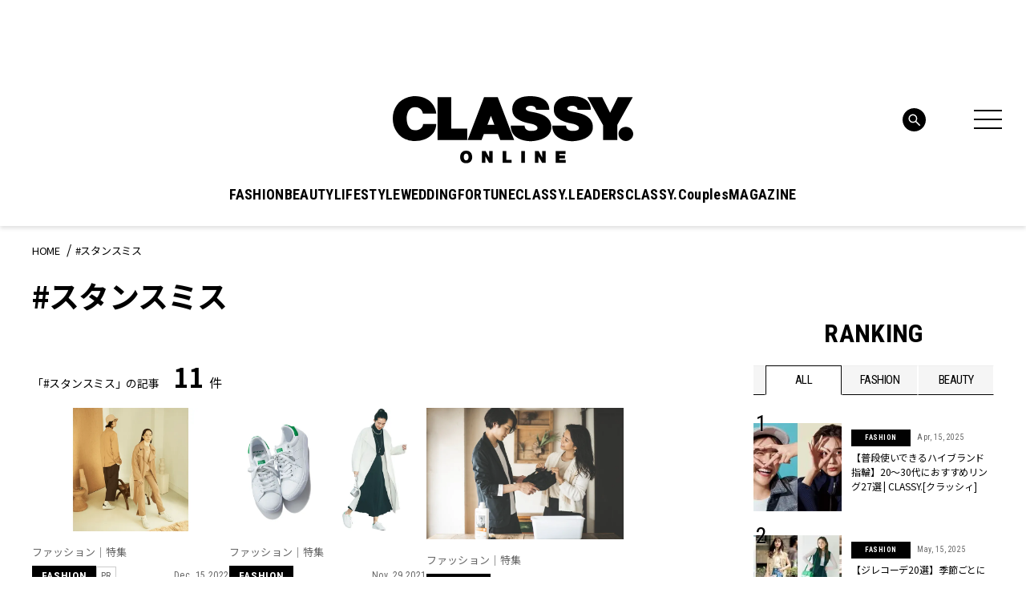

--- FILE ---
content_type: text/html; charset=utf-8
request_url: https://www.google.com/recaptcha/api2/aframe
body_size: 258
content:
<!DOCTYPE HTML><html><head><meta http-equiv="content-type" content="text/html; charset=UTF-8"></head><body><script nonce="LcAFH7f3hlJQCw-vPhL4ag">/** Anti-fraud and anti-abuse applications only. See google.com/recaptcha */ try{var clients={'sodar':'https://pagead2.googlesyndication.com/pagead/sodar?'};window.addEventListener("message",function(a){try{if(a.source===window.parent){var b=JSON.parse(a.data);var c=clients[b['id']];if(c){var d=document.createElement('img');d.src=c+b['params']+'&rc='+(localStorage.getItem("rc::a")?sessionStorage.getItem("rc::b"):"");window.document.body.appendChild(d);sessionStorage.setItem("rc::e",parseInt(sessionStorage.getItem("rc::e")||0)+1);localStorage.setItem("rc::h",'1769795583474');}}}catch(b){}});window.parent.postMessage("_grecaptcha_ready", "*");}catch(b){}</script></body></html>

--- FILE ---
content_type: application/javascript;charset=UTF-8
request_url: https://jp.popin.cc/popin_discovery/recommend?mode=new&ad_reserved=0&period=14400&recent=6&url=https%3A%2F%2Fclassy-online.jp%2Fwedding%2F227125%2F&device=pc&media=classy-online.jp&ad=50&extra=mac&agency=popinag&topn=100&piuid=&uid=781c7cac8f51d9b4ea01769795574945&alg=ltr&info=eyJ1c2VyX3RkX3ZlcnNpb24iOiIxLjcuMSIsInVzZXJfdGRfY2xpZW50X2lkIjoiNjI2OGMyMWMtYjFiNC00ODNkLTk3YmUtYjg2MjJmODM1ODQ5IiwidXNlcl90ZF9jaGFyc2V0IjoidXRmLTgiLCJ1c2VyX3RkX2xhbmd1YWdlIjoiZW4tdXNAcG9zaXgiLCJ1c2VyX3RkX2NvbG9yIjoiMjQtYml0IiwidXNlcl90ZF9zY3JlZW4iOiIxMjgweDcyMCIsInVzZXJfdGRfdmlld3BvcnQiOiIxMjgweDcyMCIsInVzZXJfdGRfdGl0bGUiOiIlRTMlODIlQjklRTMlODIlQkYlRTMlODMlQjMlRTMlODIlQjklRTMlODMlOUYlRTMlODIlQjklMjAlRTMlODElQUUlRTglQTglOTglRTQlQkElOEIlRTQlQjglODAlRTglQTYlQTclMjAlN0MlMjBDTEFTU1kuJTVCJUUzJTgyJUFGJUUzJTgzJUE5JUUzJTgzJTgzJUUzJTgyJUI3JUUzJTgyJUEzJTVEIiwidXNlcl90ZF91cmwiOiJodHRwczovL2NsYXNzeS1vbmxpbmUuanAvY2xhc3N5X3RhZ3MvJUUzJTgyJUI5JUUzJTgyJUJGJUUzJTgzJUIzJUUzJTgyJUI5JUUzJTgzJTlGJUUzJTgyJUI5LyIsInVzZXJfdGRfdXNlcl9hZ2VudCI6Ik1vemlsbGEvNS4wIChNYWNpbnRvc2g7IEludGVsIE1hYyBPUyBYIDEwXzE1XzcpIEFwcGxlV2ViS2l0LzUzNy4zNiAoS0hUTUwsIGxpa2UgR2Vja28pIENocm9tZS8xMzEuMC4wLjAgU2FmYXJpLzUzNy4zNjsgQ2xhdWRlQm90LzEuMDsgK2NsYXVkZWJvdEBhbnRocm9waWMuY29tKSIsInVzZXJfdGRfcGxhdGZvcm0iOiJMaW51eCB4ODZfNjQiLCJ1c2VyX3RkX2hvc3QiOiJjbGFzc3ktb25saW5lLmpwIiwidXNlcl90ZF9wYXRoIjoiL2NsYXNzeV90YWdzLyVFMyU4MiVCOSVFMyU4MiVCRiVFMyU4MyVCMyVFMyU4MiVCOSVFMyU4MyU5RiVFMyU4MiVCOS8iLCJ1c2VyX3RkX3JlZmVycmVyIjoiIiwidXNlcl90ZF9pcCI6InRkX2lwIiwidXNlcl90ZF9icm93c2VyIjoiQ2hyb21lIiwidXNlcl90ZF9icm93c2VyX3ZlcnNpb24iOiIxMzEuMC4wIiwidXNlcl90ZF9vcyI6Ik1hYyIsInVzZXJfdGRfb3NfdmVyc2lvbiI6IjEwLjE1LjciLCJ1c2VyX2RldmljZSI6InBjIiwidXNlcl90aW1lIjoxNzY5Nzk1NTc3NDI3fQ==&callback=pop19c10096653_5
body_size: 92026
content:
pop19c10096653_5({"author_name":null,"image":"12012bf28b1fc472baba4c854519e603.jpg","common_category":["lifestyle","social"],"image_url":"https://classy-online.jp/wp-content/uploads/2022/08/DMA-s1188-thumb.jpg","title":"【栃木に移住】都内IT企業勤務読者の「リアルな新しい結婚生活」【郊外移住婚】 | CLASSY.[クラッシィ]","category":"WEDDING","keyword":[],"url":"https://classy-online.jp/wedding/227125/","pubdate":"202404050000000000","related":[],"hot":[{"url":"https://classy-online.jp/wedding/451706/","title":"【両家顔合わせ】女性の服装16選｜マナー＆会場別おすすめコーデ | CLASSY.[クラッシィ]","image":"af8046f87bf9132c068a2ac9e0bed136.webp","pubdate":"202506110000000000","category":"WEDDING","common_category":["health","education"],"image_url":"https://img.classy-online.jp/wp-content/uploads/2025/06/03110707/familydinneroutfit-main2.webp","img_chine_url":"af8046f87bf9132c068a2ac9e0bed136_160.webp","task":"classy_https_url_task","safe_text":true,"tag":"go_cluster","score":156},{"url":"https://classy-online.jp/wedding/442598/","title":"ハイブランドの結婚指輪＆婚約指輪49選｜30代向けおすすめリング | CLASSY.[クラッシィ]","image":"d7aecc6ea0d1d515cd926503298dad90.webp","pubdate":"202506030000000000","category":"WEDDING","common_category":["health","education"],"image_url":"https://img.classy-online.jp/wp-content/uploads/2025/04/30170424/weddingring_highbrand.webp","img_chine_url":"d7aecc6ea0d1d515cd926503298dad90_160.webp","task":"classy_https_url_task","safe_text":true,"tag":"go_cluster","score":134},{"url":"https://classy-online.jp/wedding/451194/","title":"地金派リング【ブシュロンのキャトル】人気が急上昇！オシャレな人の取り入れ方って？ | CLASSY.[クラッシィ]","image":"b572b409bebb6f0c24469e921861af3c.jpg","pubdate":"202506090000000000","category":"WEDDING","common_category":["health","education"],"image_url":"https://img.classy-online.jp/wp-content/uploads/2025/06/03120243/kansaisnap_FV.jpg","img_chine_url":"b572b409bebb6f0c24469e921861af3c_160.jpg","task":"classy_https_url_task","safe_text":false,"tag":"go_cluster","score":99},{"url":"https://classy-online.jp/wedding/443934/","title":"【20代女性】結婚式の服装マナー＆お呼ばれドレス・パンツコーデ20選 | CLASSY.[クラッシィ]","image":"b8133601be445c1b502e741bb5de7169.webp","pubdate":"202505140000000000","category":"WEDDING","common_category":["health","education"],"image_url":"https://img.classy-online.jp/wp-content/uploads/2025/05/06130128/30s_wedding.webp","img_chine_url":"b8133601be445c1b502e741bb5de7169_160.webp","task":"classy_https_url_task","safe_text":true,"tag":"go_cluster","score":87},{"url":"https://classy-online.jp/wedding/451178/","title":"【リングは地金派】が選んだ『ブシュロンのキャトル』は“自分だけのマイキャトル”育成中！ | CLASSY.[クラッシィ]","image":"55d9ebc4e83e0ddb4115cbba81a88259.jpg","pubdate":"202506060000000000","category":"WEDDING","common_category":["health","education"],"image_url":"https://img.classy-online.jp/wp-content/uploads/2025/06/03110721/inoue_FV.jpg","img_chine_url":"55d9ebc4e83e0ddb4115cbba81a88259_160.jpg","task":"classy_https_url_task","safe_text":false,"tag":"go_cluster","score":49},{"url":"https://classy-online.jp/wedding/423689/","title":"【最新ブライダルジュエリー30選】毎日リングこそ最愛ブランドで“自由に選ぶ”が新潮流！ | CLASSY.[クラッシィ]","image":"b400c0cac6d98b828dff0796f227a225.jpg","pubdate":"202503140000000000","category":"WEDDING","common_category":["fashion","sports"],"image_url":"https://img.classy-online.jp/wp-content/uploads/2025/03/06134145/71m1tome_thumb1.jpg","img_chine_url":"b400c0cac6d98b828dff0796f227a225_160.jpg","task":"classy_https_url_task","safe_text":true,"tag":"go_cluster","score":47},{"url":"https://classy-online.jp/wedding/423472/","title":"【ヴァン クリーフ＆アーペル】いつか買うなら結婚の節目に！狙いたい憧れリング３選 | CLASSY.[クラッシィ]","image":"7cac0a57c8df079a6ef4849f42b1bcdf.jpg","pubdate":"202503120000000000","category":"WEDDING","common_category":["fashion","health"],"image_url":"https://img.classy-online.jp/wp-content/uploads/2025/03/05174250/77_thumb.jpg","img_chine_url":"7cac0a57c8df079a6ef4849f42b1bcdf_160.jpg","task":"classy_https_url_task","safe_text":true,"tag":"go_cluster","score":21},{"url":"https://classy-online.jp/wedding/451159/","title":"カジュアル上手さんの自分らしさを出せる“毎日リング”は『ブシュロンのキャトル』！ | CLASSY.[クラッシィ]","image":"8a7e62ee8604ca76faac2d073e9d19ae.jpg","pubdate":"202506030000000000","category":"WEDDING","common_category":["health","education"],"image_url":"https://img.classy-online.jp/wp-content/uploads/2025/06/03110656/takeuchi_FV.jpg","img_chine_url":"8a7e62ee8604ca76faac2d073e9d19ae_160.jpg","task":"classy_https_url_task","safe_text":false,"tag":"go_cluster","score":19},{"url":"https://classy-online.jp/wedding/445809/","title":"完全にサプライズのプロポーズで贈られたリングは…憧れのあのブランド【CLASSY.世代のブライダルリング物語 ＃1】 | CLASSY.[クラッシィ]","image":"a48bbe70056e38c80b1da026aae5fbb8.jpg","pubdate":"202505190000000000","category":"WEDDING","common_category":["health","education"],"image_url":"https://img.classy-online.jp/wp-content/uploads/2025/05/12180832/8c1918d9c0d91a648bca0e149242a052.jpeg","img_chine_url":"a48bbe70056e38c80b1da026aae5fbb8_160.jpg","task":"classy_https_url_task","safe_text":true,"tag":"go_cluster","score":18},{"url":"https://classy-online.jp/wedding/186319/","title":"【ヴァン クリーフ＆アーペル、ブルガリ】大人女子こそ選びたい「ウェディングリング」14選 | CLASSY.[クラッシィ]","image":"3062eaf24cb8efaccbb394f0da8722ad.jpg","pubdate":"202503210000000000","category":"WEDDING","common_category":["health","education"],"image_url":"https://classy-online.jp/wp-content/uploads/2021/12/DMA-20211030_026_thumbNonPath.jpg","img_chine_url":"3062eaf24cb8efaccbb394f0da8722ad_160.jpg","task":"classy_https_url_task","safe_text":true,"tag":"go_cluster","score":17},{"url":"https://classy-online.jp/wedding/453469/","title":"【カルティエ】日常に使いやすくて普段の服にもなじむ、理想通りの婚約指輪【CLASSY.世代のブライダルリング物語 ＃5】 | CLASSY.[クラッシィ]","image":"c0f4b770d37a83aadb5e39d7f3635345.jpg","pubdate":"202506180000000000","category":"WEDDING","common_category":["health","education"],"image_url":"https://img.classy-online.jp/wp-content/uploads/2025/06/16215208/16eeb6d86a4f86b3ad2c042aa5d93529.jpeg","img_chine_url":"c0f4b770d37a83aadb5e39d7f3635345_160.jpg","task":"classy_https_url_task","safe_text":true,"tag":"go_cluster","score":16},{"url":"https://classy-online.jp/wedding/450955/","title":"【結婚指輪事情】オシャレ賢者は重ねづけ『ブシュロンのキャトル』はどんなリングとも相性抜群！ | CLASSY.[クラッシィ]","image":"3a9393d358e2cc49a83a7e8cd6e19518.jpg","pubdate":"202506030000000000","category":"WEDDING","common_category":["health","education"],"image_url":"https://img.classy-online.jp/wp-content/uploads/2025/06/03110644/gotou_FV.jpg","img_chine_url":"3a9393d358e2cc49a83a7e8cd6e19518_160.jpg","task":"classy_https_url_task","safe_text":false,"tag":"go_cluster","score":14},{"url":"https://classy-online.jp/wedding/451168/","title":"【オシャレ女子の相棒リング】は“ブシュロン”のエンゲージとキャトルの重ねづけ | CLASSY.[クラッシィ]","image":"4d7592f8d8bef90e68cd267831d0787c.jpg","pubdate":"202506050000000000","category":"WEDDING","common_category":["health","education"],"image_url":"https://img.classy-online.jp/wp-content/uploads/2025/06/03110709/ueda_FV.jpg","img_chine_url":"4d7592f8d8bef90e68cd267831d0787c_160.jpg","task":"classy_https_url_task","safe_text":false,"tag":"go_cluster","score":14},{"url":"https://classy-online.jp/wedding/453198/","title":"プロポーズは畳の上で！？〝リングは事前に相談〟が今どきのスタンダード【CLASSY.世代のブライダルリング物語 ＃4】 | CLASSY.[クラッシィ]","image":"a74ef6e296372e3157323dfe2b77eee9.jpg","pubdate":"202506180000000000","category":"WEDDING","common_category":["health","education"],"image_url":"https://img.classy-online.jp/wp-content/uploads/2025/06/11112155/786f355bbe47a44f1455a24b897846f9.jpeg","img_chine_url":"a74ef6e296372e3157323dfe2b77eee9_160.jpg","task":"classy_https_url_task","safe_text":true,"tag":"go_cluster","score":13},{"url":"https://classy-online.jp/wedding/451370/","title":"◯◯って失礼にあたるの！？肌の露出はどこまで？意外と知らない【令和の結婚式お呼ばれマナー集】 | CLASSY.[クラッシィ]","image":"e3d4aae422d97e483c9c9ac8bd3afec0.jpg","pubdate":"202506090000000000","category":"WEDDING","common_category":["health","career"],"image_url":"https://img.classy-online.jp/wp-content/uploads/2025/06/03164213/94matome_fv.jpg","img_chine_url":"e3d4aae422d97e483c9c9ac8bd3afec0_160.jpg","task":"classy_https_url_task","safe_text":true,"tag":"go_cluster","score":12},{"url":"https://classy-online.jp/wedding/435322/","title":"ウェディングからはじまる、憧れジュエラー「グラフ」と私のストーリー | CLASSY.[クラッシィ]","image":"c3818dd0357a8f950ef78ffb0b142757.jpg","pubdate":"202505230000000000","category":"WEDDING","common_category":["health","education"],"image_url":"https://img.classy-online.jp/wp-content/uploads/2025/05/23131828/GRAFF_eye.jpg","img_chine_url":"c3818dd0357a8f950ef78ffb0b142757_160.jpg","task":"classy_https_url_task","safe_text":true,"tag":"go_cluster","score":11},{"url":"https://classy-online.jp/wedding/421259/","title":"【ティファニーのリング３選】ブライダルリングに“Tモチーフ”注目度が急上昇！ | CLASSY.[クラッシィ]","image":"fc583bf698d7781bef06816fc2adce2a.jpg","pubdate":"202503060000000000","category":"WEDDING","common_category":["trip","sports"],"image_url":"https://img.classy-online.jp/wp-content/uploads/2025/02/27141018/73_thumb.jpg","img_chine_url":"fc583bf698d7781bef06816fc2adce2a_160.jpg","task":"classy_https_url_task","safe_text":true,"tag":"go_cluster","score":10},{"url":"https://classy-online.jp/wedding/421364/","title":"『マリッジリングにトリニティ』が新鮮！カルティエの今どきブライダルリング３選 | CLASSY.[クラッシィ]","image":"c0dbbaced3693f361846c02cdf73150e.jpg","pubdate":"202503070000000000","category":"WEDDING","common_category":["fashion","lovemarrige"],"image_url":"https://img.classy-online.jp/wp-content/uploads/2025/02/27154046/74_thumb.jpg","img_chine_url":"c0dbbaced3693f361846c02cdf73150e_160.jpg","task":"classy_https_url_task","safe_text":true,"tag":"go_cluster","score":10},{"url":"https://classy-online.jp/wedding/405793/","title":"【ブシュロン】重ね着けも可愛い！大人気「キャトル」をマリッジリングに【5選】 | CLASSY.[クラッシィ]","image":"5f92fb082a36a686e025bf692ad677c2.jpg","pubdate":"202505080000000000","category":"WEDDING","common_category":["health","education"],"image_url":"https://img.classy-online.jp/wp-content/uploads/2025/03/28152311/caa890ef9774743cb2e091a64e1606ae.jpg","img_chine_url":"5f92fb082a36a686e025bf692ad677c2_160.jpg","task":"classy_https_url_task","safe_text":true,"tag":"go_cluster","score":10},{"url":"https://classy-online.jp/wedding/405741/","title":"【カルティエ】婚約指輪にも結婚指輪にもあり！憧れのエタニティリング【5選】 | CLASSY.[クラッシィ]","image":"2e155494c004ce3b97174bfd29d4ef05.jpg","pubdate":"202505140000000000","category":"WEDDING","common_category":["health","education"],"image_url":"https://img.classy-online.jp/wp-content/uploads/2025/03/27134135/8a5d0fbfac29ac48ad39b368736c82cd.jpg","img_chine_url":"2e155494c004ce3b97174bfd29d4ef05_160.jpg","task":"classy_https_url_task","safe_text":true,"tag":"go_cluster","score":10},{"url":"https://classy-online.jp/wedding/348491/","title":"結婚を選んだその先に。運命のリング【3style】｜ハリー・ウィンストン | CLASSY.[クラッシィ]","image":"33015ef680e443579dd49117e104f03f.jpg","pubdate":"202504240000000000","category":"WEDDING","common_category":["health","education"],"image_url":"https://img.classy-online.jp/wp-content/uploads/2024/06/24110610/fin_0628_24_harrywinston_C_EC1600-1000_2.jpg","img_chine_url":"33015ef680e443579dd49117e104f03f_160.jpg","task":"classy_https_url_task","safe_text":true,"tag":"go_cluster","score":10},{"url":"https://classy-online.jp/wedding/218652/","title":"【ブルガリ】6/15〜「ブライダルフェア」開催！期間中オリジナルギフトプレゼントも | CLASSY.[クラッシィ]","image":"8e5f9221f721b122be77e17e1299754b.jpg","pubdate":"202503210000000000","category":"WEDDING","common_category":["health","education"],"image_url":"https://classy-online.jp/wp-content/uploads/2022/06/BULGARI-BRIDAL-16-copia.jpg","img_chine_url":"8e5f9221f721b122be77e17e1299754b_160.jpg","task":"classy_https_url_task","safe_text":true,"tag":"go_cluster","score":8},{"url":"https://classy-online.jp/wedding/451184/","title":"手元コーデの幅が広がる【ブシュロンのキャトル】はイエロー×ホワイトが自分流 | CLASSY.[クラッシィ]","image":"92a482b71e6367edbabb490a6fa682c3.jpg","pubdate":"202506080000000000","category":"WEDDING","common_category":["health","education"],"image_url":"https://img.classy-online.jp/wp-content/uploads/2025/06/03110734/kobayashi_FV.jpg","img_chine_url":"92a482b71e6367edbabb490a6fa682c3_160.jpg","task":"classy_https_url_task","safe_text":false,"tag":"go_cluster","score":8},{"url":"https://classy-online.jp/wedding/430312/","title":"【アンテプリマ】結婚式お呼ばれに大活躍！おすすめワイヤーバッグ【10選】 | CLASSY.[クラッシィ]","image":"f9ed9f539b7c2c04b89bcae48ea88959.jpg","pubdate":"202504020000000000","category":"WEDDING","common_category":["health","education"],"image_url":"https://img.classy-online.jp/wp-content/uploads/2025/03/28135920/S__61300752.jpg","img_chine_url":"f9ed9f539b7c2c04b89bcae48ea88959_160.jpg","task":"classy_https_url_task","safe_text":true,"tag":"go_cluster","score":8},{"url":"https://classy-online.jp/wedding/164662/","title":"【グッチ、ディオール、エルメス…】アラサー女子におすすめのウェディングリング８選 | CLASSY.[クラッシィ]","image":"8ede00254e96fa7325defcc228e41a55.jpg","pubdate":"202503260000000000","category":"WEDDING","common_category":["health","education"],"image_url":"https://classy-online.jp/wp-content/uploads/2021/08/DMA-2021063_128.jpg","img_chine_url":"8ede00254e96fa7325defcc228e41a55_160.jpg","task":"classy_https_url_task","safe_text":true,"tag":"go_cluster","score":7},{"url":"https://classy-online.jp/wedding/448015/","title":"銀座のジュエラーを端から端まで巡って…最終的に選んだリングの決め手とは【CLASSY.世代のブライダルリング物語＃2】 | CLASSY.[クラッシィ]","image":"6cd9953828f985dafc78ee4596fc7e39.jpg","pubdate":"202505260000000000","category":"WEDDING","common_category":["health","education"],"image_url":"https://img.classy-online.jp/wp-content/uploads/2025/05/22134648/37deb7ccb5a497e13f37f200cfe44d84.jpeg","img_chine_url":"6cd9953828f985dafc78ee4596fc7e39_160.jpg","task":"classy_https_url_task","safe_text":true,"tag":"go_cluster","score":6},{"url":"https://classy-online.jp/wedding/422536/","title":"12月に結婚発表【藤井夏恋さん＆“アイドラ”YUさん】ずっと一緒にいるための2人のルールと哲学 | CLASSY.[クラッシィ]","image":"c79daae08b517a2f839ec85cea4c8fe7.jpg","pubdate":"202503180000000000","category":"WEDDING","common_category":["trip","sports"],"image_url":"https://img.classy-online.jp/wp-content/uploads/2025/03/03133211/49_thumb.jpg","img_chine_url":"c79daae08b517a2f839ec85cea4c8fe7_160.jpg","task":"classy_https_url_task","safe_text":true,"tag":"go_cluster","score":6},{"url":"https://classy-online.jp/wedding/284657/","title":"俳優・成田 凌と選ぶ… 節目のアニバーサリージュエリー【ハリー・ウィンストン】 | CLASSY.[クラッシィ]","image":"45447926778ef2d778ae16dadb50c16a.jpg","pubdate":"202503210000000000","category":"WEDDING","common_category":["health","education"],"image_url":"https://img.classy-online.jp/wp-content/uploads/2023/07/21150051/classy2309-harrywinston-F_EC.jpg","img_chine_url":"45447926778ef2d778ae16dadb50c16a_160.jpg","task":"classy_https_url_task","safe_text":true,"tag":"go_cluster","score":6},{"url":"https://classy-online.jp/wedding/421153/","title":"【シャネルのリング３選】左の薬指に！ブライダルリングは“いわゆる”じゃないのも素敵 | CLASSY.[クラッシィ]","image":"52e474da4cff6b29112a8d0426c812e8.jpg","pubdate":"202503030000000000","category":"WEDDING","common_category":["fashion","lovemarrige"],"image_url":"https://img.classy-online.jp/wp-content/uploads/2025/02/27123511/70_thumb.jpg","img_chine_url":"52e474da4cff6b29112a8d0426c812e8_160.jpg","task":"classy_https_url_task","safe_text":true,"tag":"go_cluster","score":6},{"url":"https://classy-online.jp/wedding/448064/","title":"【ハリー・ウィンストン】圧倒的なダイヤモンドの透明感と輝き…二人で選んだ時間も愛しい指輪【CLASSY.世代のブライダルリング物語＃3】 | CLASSY.[クラッシィ]","image":"de0cce8c432d195de7a504cd2e59e314.jpg","pubdate":"202505280000000000","category":"WEDDING","common_category":["health","education"],"image_url":"https://img.classy-online.jp/wp-content/uploads/2025/05/26220912/85bec1df05dd7a12e66fb195949f6000.jpeg","img_chine_url":"de0cce8c432d195de7a504cd2e59e314_160.jpg","task":"classy_https_url_task","safe_text":true,"tag":"go_cluster","score":6},{"url":"https://classy-online.jp/wedding/447470/","title":"【ブライダルリング最新事情】ずっと身につけたいリングこそ“１粒ダイヤ”じゃない選択肢！ | CLASSY.[クラッシィ]","image":"460c15d2907295485eb9a567a480f4e9.jpg","pubdate":"202506230000000000","category":"WEDDING","common_category":["health","education"],"image_url":"https://img.classy-online.jp/wp-content/uploads/2025/06/13160109/19_fv.jpg","img_chine_url":"460c15d2907295485eb9a567a480f4e9_160.jpg","task":"classy_https_url_task","safe_text":false,"tag":"go_cluster","score":6},{"url":"https://classy-online.jp/wedding/405892/","title":"【ハリー・ウィンストン】ダイヤモンドを堪能できる大人のためのエタニティリング【5選】 | CLASSY.[クラッシィ]","image":"80ccf1e5f725d67656fc13ed44250c44.jpg","pubdate":"202504280000000000","category":"WEDDING","common_category":["health","education"],"image_url":"https://img.classy-online.jp/wp-content/uploads/2025/01/31175622/8717e22962e3342cad9443f39f7ecdca.jpg","img_chine_url":"80ccf1e5f725d67656fc13ed44250c44_160.jpg","task":"classy_https_url_task","safe_text":true,"tag":"go_cluster","score":5},{"url":"https://classy-online.jp/wedding/421177/","title":"結婚指輪の憧れは『ハリー・ウィンストン』！手に入れたい“名品”と“定番”３選 | CLASSY.[クラッシィ]","image":"e62ba54afe579b69c99879139214e495.jpg","pubdate":"202503040000000000","category":"WEDDING","common_category":["lovemarrige","fashion"],"image_url":"https://img.classy-online.jp/wp-content/uploads/2025/02/27164651/71_thumb4.jpg","img_chine_url":"e62ba54afe579b69c99879139214e495_160.jpg","task":"classy_https_url_task","safe_text":true,"tag":"go_cluster","score":4},{"url":"https://classy-online.jp/wedding/185940/","title":"【シャネル、カルティエ、ブシュロン】大人女子こそ選びたい「ウェディングリング」16選 | CLASSY.[クラッシィ]","image":"3647a2ac26cebc0627210ab391851144.jpg","pubdate":"202503250000000000","category":"WEDDING","common_category":["health","education"],"image_url":"https://classy-online.jp/wp-content/uploads/2021/12/DMA-20211030_019_thumb.jpg","img_chine_url":"3647a2ac26cebc0627210ab391851144_160.jpg","task":"classy_https_url_task","safe_text":true,"tag":"go_cluster","score":4},{"url":"https://classy-online.jp/wedding/421384/","title":"【グラフのダイヤモンドリング３選】価値ある輝きこそ人生の節目に手に入れたい！ | CLASSY.[クラッシィ]","image":"7a91448d26530f7331f7e2042808d0d2.jpg","pubdate":"202503080000000000","category":"WEDDING","common_category":["health","education"],"image_url":"https://img.classy-online.jp/wp-content/uploads/2025/02/27155157/75_thumb.jpg","img_chine_url":"7a91448d26530f7331f7e2042808d0d2_160.jpg","task":"classy_https_url_task","safe_text":true,"tag":"go_cluster","score":4},{"url":"https://classy-online.jp/wedding/405615/","title":"【ティファニー】王道？個性派？マリッジリング選びは自分らしく！【6選】  | CLASSY.[クラッシィ]","image":"0452038be354c40f3ae0e6a138a3acab.jpg","pubdate":"202505130000000000","category":"WEDDING","common_category":["health","career"],"image_url":"https://img.classy-online.jp/wp-content/uploads/2025/01/05163940/f4f6743cc48c8ff71589b83eaa15e910.jpg","img_chine_url":"0452038be354c40f3ae0e6a138a3acab_160.jpg","task":"classy_https_url_task","safe_text":true,"tag":"go_cluster","score":4},{"url":"https://classy-online.jp/wedding/225358/","title":"【ティファニー】大人世代におすすめの「ウェディングリング」2022年最新版 | CLASSY.[クラッシィ]","image":"2b1e70fce81c6486ef1179e361c7b739.jpg","pubdate":"202503250000000000","category":"WEDDING","common_category":["health","education"],"image_url":"https://classy-online.jp/wp-content/uploads/2022/07/DMA-05-018_01thumb.jpg","img_chine_url":"2b1e70fce81c6486ef1179e361c7b739_160.jpg","task":"classy_https_url_task","safe_text":true,"tag":"go_cluster","score":4},{"url":"https://classy-online.jp/wedding/405806/","title":"【ブシュロン】パリの名門ジュエラーで選ぶ大人のマリッジリング【5選】 | CLASSY.[クラッシィ]","image":"8b86fa68c53c24487536749b6a5c1b9c.jpg","pubdate":"202505080000000000","category":"WEDDING","common_category":["health","career"],"image_url":"https://img.classy-online.jp/wp-content/uploads/2025/03/28152311/caa890ef9774743cb2e091a64e1606ae.jpg","img_chine_url":"8b86fa68c53c24487536749b6a5c1b9c_160.jpg","task":"classy_https_url_task","safe_text":true,"tag":"go_cluster","score":4},{"url":"https://classy-online.jp/wedding/407809/","title":"【カルティエ】エンゲージ＆マリッジを憧れのカルティエで揃えるなら…♡【理想の組合せ3選】 | CLASSY.[クラッシィ]","image":"6dd57f19711da9c954e4e245c4fec2b6.jpg","pubdate":"202505140000000000","category":"WEDDING","common_category":["health","career"],"image_url":"https://img.classy-online.jp/wp-content/uploads/2025/03/27134135/8a5d0fbfac29ac48ad39b368736c82cd.jpg","img_chine_url":"6dd57f19711da9c954e4e245c4fec2b6_160.jpg","task":"classy_https_url_task","safe_text":true,"tag":"go_cluster","score":4},{"url":"https://classy-online.jp/wedding/449656/","title":"結婚式に腕時計はアウトなの！？『お呼ばれマナー６選』服装＆ヘアのNGって？ | CLASSY.[クラッシィ]","image":"897b3a20f23f7a6627bac5116a2cb6af.jpg","pubdate":"202506090000000000","category":"WEDDING","common_category":["health","education"],"image_url":"https://img.classy-online.jp/wp-content/uploads/2025/05/28135615/94_fv.jpg","img_chine_url":"897b3a20f23f7a6627bac5116a2cb6af_160.jpg","task":"classy_https_url_task","safe_text":true,"tag":"go_cluster","score":4},{"url":"https://classy-online.jp/wedding/405745/","title":"【カルティエ】優美なデザインに見惚れるエンゲージメントリング【5選】 | CLASSY.[クラッシィ]","image":"15a6418828111e6321b9e9b61da9c1b1.jpg","pubdate":"202505140000000000","category":"WEDDING","common_category":["health","education"],"image_url":"https://img.classy-online.jp/wp-content/uploads/2025/03/27134135/8a5d0fbfac29ac48ad39b368736c82cd.jpg","img_chine_url":"15a6418828111e6321b9e9b61da9c1b1_160.jpg","task":"classy_https_url_task","safe_text":true,"tag":"go_cluster","score":4},{"url":"https://classy-online.jp/wedding/451352/","title":"意外？ 令和の“お呼ばれマナー”で「履いてもOK」なシューズとは？ | CLASSY.[クラッシィ]","image":"c1e037dfcbb7c10518ff8cc5358349ae.jpg","pubdate":"202506090000000000","category":"WEDDING","common_category":["health","education"],"image_url":"https://img.classy-online.jp/wp-content/uploads/2025/06/03155904/95_fv.jpg","img_chine_url":"c1e037dfcbb7c10518ff8cc5358349ae_160.jpg","task":"classy_https_url_task","safe_text":true,"tag":"go_cluster","score":2},{"url":"https://classy-online.jp/wedding/405815/","title":"【ブシュロン】憧れブランドのエンゲージとマリッジで夢のような組合せを【3選】 | CLASSY.[クラッシィ]","image":"48438e4b6ed38feec2129a8e3be4b57c.jpg","pubdate":"202505080000000000","category":"WEDDING","common_category":["health","education"],"image_url":"https://img.classy-online.jp/wp-content/uploads/2025/03/28152311/caa890ef9774743cb2e091a64e1606ae.jpg","img_chine_url":"48438e4b6ed38feec2129a8e3be4b57c_160.jpg","task":"classy_https_url_task","safe_text":true,"tag":"go_cluster","score":2},{"url":"https://classy-online.jp/wedding/2858/","title":"名前の通り「運命の指輪」と感じたカルティエのデスティネ","image":"c7b4f4d73c360acef5c9dd62e8a7262e.jpg","pubdate":"202503250000000000","category":"WEDDING","common_category":["health","education"],"image_url":"https://img.classy-online.jp/wp-content/uploads/2016/12/09193228/MG_1418.jpg","img_chine_url":"c7b4f4d73c360acef5c9dd62e8a7262e_160.jpg","task":"classy_https_url_task","safe_text":true,"tag":"go_cluster","score":2},{"url":"https://classy-online.jp/wedding/405641/","title":"【ティファニー】マリッジ×エンゲージメントリングのオシャレな組合せって？【3選】 | CLASSY.[クラッシィ]","image":"5e8ca8eb68cec2edb240d251450bc835.jpg","pubdate":"202505130000000000","category":"WEDDING","common_category":["health","career"],"image_url":"https://img.classy-online.jp/wp-content/uploads/2025/01/05163940/f4f6743cc48c8ff71589b83eaa15e910.jpg","img_chine_url":"5e8ca8eb68cec2edb240d251450bc835_160.jpg","task":"classy_https_url_task","safe_text":true,"tag":"go_cluster","score":2},{"url":"https://classy-online.jp/wedding/275574/","title":"俳優・萩原利久と選ぶ… 憧れのダイヤモンドジュエリー【ハリー・ウィンストン】 | CLASSY.[クラッシィ]","image":"8786c7bba6a0204d0eedbd2096993965.jpg","pubdate":"202503210000000000","category":"WEDDING","common_category":["health","education"],"image_url":"https://img.classy-online.jp/wp-content/uploads/2023/05/19185801/classy2307-harrywinston-F_EC.jpg","img_chine_url":"8786c7bba6a0204d0eedbd2096993965_160.jpg","task":"classy_https_url_task","safe_text":true,"tag":"go_cluster","score":2},{"url":"https://classy-online.jp/wedding/425047/","title":"【小笠原伯爵邸で結婚式】重厚感のある場所で挙げるフレンドリーな挙式がテーマ | CLASSY.[クラッシィ]","image":"13c6a745199ddb0082edd4739eea0598.jpg","pubdate":"202503180000000000","category":"WEDDING","common_category":["health","education"],"image_url":"https://img.classy-online.jp/wp-content/uploads/2025/03/11173036/66_thumb1.jpg","img_chine_url":"13c6a745199ddb0082edd4739eea0598_160.jpg","task":"classy_https_url_task","safe_text":true,"tag":"go_cluster","score":2},{"url":"https://classy-online.jp/wedding/188990/","title":"【ブルガリ、グッチほか】プロポーズされた人に…！おすすめ「ウェディングリング」36選 | CLASSY.[クラッシィ]","image":"04115284169d45256ed8f636363fe323.jpg","pubdate":"202503250000000000","category":"WEDDING","common_category":["health","education"],"image_url":"https://classy-online.jp/wp-content/uploads/2021/12/2021121712221.jpg","img_chine_url":"04115284169d45256ed8f636363fe323_160.jpg","task":"classy_https_url_task","safe_text":true,"tag":"go_cluster","score":2},{"url":"https://classy-online.jp/wedding/188691/","title":"【ティファニー、シャネル…】ブランド別！おすすめ「ウェディングリング」31選 | CLASSY.[クラッシィ]","image":"082bf8907acf3caa2cf6af2c4ccc5ed3.jpg","pubdate":"202503260000000000","category":"WEDDING","common_category":["health","education"],"image_url":"https://classy-online.jp/wp-content/uploads/2021/12/20211214170173_thumb.jpg","img_chine_url":"082bf8907acf3caa2cf6af2c4ccc5ed3_160.jpg","task":"classy_https_url_task","safe_text":true,"tag":"go_cluster","score":2},{"url":"https://classy-online.jp/wedding/405825/","title":"【ブシュロン】エンゲージにもマリッジにも！バリエ豊富なエタニティリング【5選】 | CLASSY.[クラッシィ]","image":"4d2127583fc286a240e52f0eea2de09e.jpg","pubdate":"202505080000000000","category":"WEDDING","common_category":["health","education"],"image_url":"https://img.classy-online.jp/wp-content/uploads/2025/03/28152311/caa890ef9774743cb2e091a64e1606ae.jpg","img_chine_url":"4d2127583fc286a240e52f0eea2de09e_160.jpg","task":"classy_https_url_task","safe_text":true,"tag":"go_cluster","score":2},{"url":"https://classy-online.jp/wedding/420395/","title":"【ダミアーニ】3月23日まで、全国の直営店にてブライダルフェアを開催！ | CLASSY.[クラッシィ]","image":"10b12452c67f1652ae3bccd8d48c99a5.jpg","pubdate":"202503030000000000","category":"WEDDING","common_category":["fashion","lovemarrige"],"image_url":"https://img.classy-online.jp/wp-content/uploads/2025/02/25141709/b015891918f65e5c0aa952c3561bc316.png","img_chine_url":"10b12452c67f1652ae3bccd8d48c99a5_160.jpg","task":"classy_https_url_task","safe_text":true,"tag":"go_cluster","score":2},{"url":"https://classy-online.jp/wedding/405643/","title":"【ティファニー】エンゲージにもマリッジにも！ダイヤモンドがきらめくエタニティリング 【5選】 | CLASSY.[クラッシィ]","image":"2aed1b4be038570ba35b689bee9574cf.jpg","pubdate":"202505130000000000","category":"WEDDING","common_category":["health","career"],"image_url":"https://img.classy-online.jp/wp-content/uploads/2025/01/05163940/f4f6743cc48c8ff71589b83eaa15e910.jpg","img_chine_url":"2aed1b4be038570ba35b689bee9574cf_160.jpg","task":"classy_https_url_task","safe_text":true,"tag":"go_cluster","score":2},{"url":"https://classy-online.jp/wedding/421204/","title":"人気急上昇【ブシュロンとショーメ】ブライダルリング候補は“印象的デザイン”の６選 | CLASSY.[クラッシィ]","image":"d42815adf6c4bfb3cd9d86be5d5a1fff.jpg","pubdate":"202503040000000000","category":"WEDDING","common_category":["health","career"],"image_url":"https://img.classy-online.jp/wp-content/uploads/2025/02/27133713/72_thumb3.jpg","img_chine_url":"d42815adf6c4bfb3cd9d86be5d5a1fff_160.jpg","task":"classy_https_url_task","safe_text":true,"tag":"go_cluster","score":2},{"url":"https://classy-online.jp/wedding/164446/","title":"【カルティエ、グラフ、ブルガリ…】アラサー女子におすすめのウェディングリング13選 | CLASSY.[クラッシィ]","image":"08349f10402a273ad000dc35368d6050.jpg","pubdate":"202503250000000000","category":"WEDDING","common_category":["health","education"],"image_url":"https://classy-online.jp/wp-content/uploads/2021/07/DMA-20210630082.jpg","img_chine_url":"08349f10402a273ad000dc35368d6050_160.jpg","task":"classy_https_url_task","safe_text":true,"tag":"go_cluster","score":2},{"url":"https://classy-online.jp/wedding/449571/","title":"【ブシュロン】ウェディングリングの新作が登場！ブシュロン銀座本店でブライダルフェアも開催 | CLASSY.[クラッシィ]","image":"9251f21b2f58ab1087bbc5a24abe81ba.jpg","pubdate":"202505280000000000","category":"WEDDING","common_category":["health","education"],"image_url":"https://img.classy-online.jp/wp-content/uploads/2025/05/28112140/JCL01263-JCO01608-JPN00631-JSL00337-WA026043_Image4-1.png","img_chine_url":"9251f21b2f58ab1087bbc5a24abe81ba_160.jpg","task":"classy_https_url_task","safe_text":true,"tag":"go_cluster","score":2},{"url":"https://classy-online.jp/wedding/289271/","title":"【ブルガリ】上杉柊平さん登場…大人にふさわしい本物の「ウェディングリング」 | CLASSY.[クラッシィ]","image":"255cc5cd6866ba27f6773169cac722e7.jpg","pubdate":"202504240000000000","category":"WEDDING","common_category":["health","education"],"image_url":"https://img.classy-online.jp/wp-content/uploads/2023/08/14142331/RING3.png","img_chine_url":"255cc5cd6866ba27f6773169cac722e7_160.jpg","task":"classy_https_url_task","safe_text":true,"tag":"go_cluster","score":2},{"url":"https://classy-online.jp/wedding/288406/","title":"大人世代におすすめしたい…「一生物のウェディングリングおすすめブランド」13選【ハリー・ウィンストン、シャネル…】 | CLASSY.[クラッシィ]","image":"34c6800bde9bc6318a40002b987857ed.jpg","pubdate":"202504240000000000","category":"WEDDING","common_category":["health","education"],"image_url":"https://img.classy-online.jp/wp-content/uploads/2023/08/03115006/weddingring_thumb.jpg","img_chine_url":"34c6800bde9bc6318a40002b987857ed_160.jpg","task":"classy_https_url_task","safe_text":true,"tag":"go_cluster","score":2},{"url":"https://classy-online.jp/wedding/422478/","title":"藤井夏恋さんと結婚のアイドラ・YUさん「語り合える人が好き。夏恋はそれが一番できる存在」 | CLASSY.[クラッシィ]","image":"5259e0ef671a70a74cd33d44aefda96f.jpg","pubdate":"202503150000000000","category":"WEDDING","common_category":["health","education"],"image_url":"https://img.classy-online.jp/wp-content/uploads/2025/03/03145654/50_thumb.jpg","img_chine_url":"5259e0ef671a70a74cd33d44aefda96f_160.jpg","task":"classy_https_url_task","safe_text":true,"tag":"go_cluster","score":2},{"url":"https://classy-online.jp/wedding/290267/","title":"ハリー・ウィンストン、グラフ…大人世代におすすめしたい「秋冬注目のウェディングリング」27選 | CLASSY.[クラッシィ]","image":"5bd0e8128147c04cfaa7b0e8cccb4fd1.jpg","pubdate":"202504240000000000","category":"WEDDING","common_category":["health","education"],"image_url":"https://img.classy-online.jp/wp-content/uploads/2023/08/14150124/wedding_ring_thumb2.jpg","img_chine_url":"5bd0e8128147c04cfaa7b0e8cccb4fd1_160.jpg","task":"classy_https_url_task","safe_text":true,"tag":"go_cluster","score":1}],"share":0,"pop":[],"ad":[],"ad_video":[],"ad_image":[],"ad_wave":[],"ad_vast_wave":[],"ad_reserved":[],"ad_reserved_video":[],"ad_reserved_image":[],"ad_reserved_wave":[],"recommend":[{"url":"https://classy-online.jp/fashion/433589/","title":"【普段使いできるハイブランド指輪】20〜30代におすすめリング27選 | CLASSY.[クラッシィ]","image":"dc2d5e020b70c323b75132d2f4ef5b6b.webp","pubdate":"202504150000000000","category":"FASHION","common_category":["health","education"],"image_url":"https://img.classy-online.jp/wp-content/uploads/2025/04/05191520/ring_main.webp","img_chine_url":"dc2d5e020b70c323b75132d2f4ef5b6b_160.webp","task":"classy_https_url_task","safe_text":true,"tag":"go_cluster","score":1457},{"url":"https://classy-online.jp/fashion/441457/","title":"【ジレコーデ20選】季節ごとに楽しむ！ 大人のための着こなし見本 | CLASSY.[クラッシィ]","image":"eb302762e23f728a0412e5cc3d682ce3.webp","pubdate":"202505150000000000","category":"FASHION","common_category":["health","education"],"image_url":"https://img.classy-online.jp/wp-content/uploads/2025/04/28130234/Gilet-Coordination26.webp","img_chine_url":"eb302762e23f728a0412e5cc3d682ce3_160.webp","task":"classy_https_url_task","safe_text":true,"tag":"go_cluster","score":737},{"url":"https://classy-online.jp/fashion/422036/","title":"【予算5万円以内】毎日に寄り添う「高すぎないアクセサリーブランド」17選 | CLASSY.[クラッシィ]","image":"952369e7f9988f48f132b4095878c1cf.webp","pubdate":"202503310000000000","category":"FASHION","common_category":["health","career"],"image_url":"https://img.classy-online.jp/wp-content/uploads/2025/03/19082744/a22a7f0acfa93505b3801e1461887d6f.webp","img_chine_url":"952369e7f9988f48f132b4095878c1cf_160.webp","task":"classy_https_url_task","safe_text":true,"tag":"go_cluster","score":686},{"url":"https://classy-online.jp/fashion/406153/","title":"【ハイブランドピアス】一生モノのご褒美ジュエリーおすすめ19選 | CLASSY.[クラッシィ]","image":"98e9516998898702c3bfc47ce0c0f648.jpg","pubdate":"202502050000000000","category":"FASHION","common_category":["health","education"],"image_url":"https://img.classy-online.jp/wp-content/uploads/2025/02/03180018/274471ccbbaf14251d26097ebfc1b34d.png","img_chine_url":"98e9516998898702c3bfc47ce0c0f648_160.jpg","task":"classy_https_url_task","safe_text":true,"tag":"go_cluster","score":680},{"url":"https://classy-online.jp/fashion/424537/","title":"憧れの一生モノ！ハイブランドのショルダーバッグ18選 | CLASSY.[クラッシィ]","image":"78978080dd646f46cced5efe08a6230e.webp","pubdate":"202503280000000000","category":"FASHION","common_category":["health","education"],"image_url":"https://img.classy-online.jp/wp-content/uploads/2025/03/10085517/shoulderbag_main-2.webp","img_chine_url":"78978080dd646f46cced5efe08a6230e_160.webp","task":"classy_https_url_task","safe_text":true,"tag":"go_cluster","score":549},{"url":"https://classy-online.jp/beauty/40656/","title":"美容師さん直伝！絶対に失敗しない前髪セルフカット術【透けバング＆流しバング】 | CLASSY.[クラッシィ]","image":"a099a664a045434870a18465b1715699.jpg","pubdate":"202505030000000000","category":"BEAUTY","common_category":["health","education"],"image_url":"https://img.classy-online.jp/wp-content/uploads/2019/08/29011515/maegamicut.png","img_chine_url":"a099a664a045434870a18465b1715699_160.jpg","task":"classy_https_url_task","safe_text":true,"tag":"go_cluster","score":378},{"url":"https://classy-online.jp/lifestyle/17660/","title":"“できません”は何て言う？「お断り」「ご遠慮」「ご辞退」etc. 正しい断り方","image":"9a4e912d3aff0ced3f2921da1ad52a4a.jpg","pubdate":"202504290000000000","category":"LIFESTYLE","common_category":["health","education"],"image_url":"http://data.classy-online.jp/wp-content/uploads/2018/08/31155657/shutterstock_135573032.jpg","img_chine_url":"9a4e912d3aff0ced3f2921da1ad52a4a_160.jpg","task":"classy_https_url_task","safe_text":true,"tag":"go_cluster","score":261},{"url":"https://classy-online.jp/fashion/413895/","title":"飲み会コーデ19選｜20～30代女子におすすめ！TPO別スタイリング | CLASSY.[クラッシィ]","image":"d31478c7c4857f53976d2db3be0dd73c.jpg","pubdate":"202502270000000000","category":"FASHION","common_category":["fashion","business"],"image_url":"https://img.classy-online.jp/wp-content/uploads/2025/02/27181154/ef304036cec889dddaa64a607e22a781-1.png","img_chine_url":"d31478c7c4857f53976d2db3be0dd73c_160.jpg","task":"classy_https_url_task","safe_text":true,"tag":"go_cluster","score":225},{"url":"https://classy-online.jp/lifestyle/165555/","title":"【漢字】「海豚＝ふぐ」は間違い！意外と読めない、海の生き物の漢字10選 | CLASSY.[クラッシィ]","image":"6cbc7825611018741d26662bd46e5ee8.webp","pubdate":"202505070000000000","category":"LIFESTYLE","common_category":["health","education"],"image_url":"https://img.classy-online.jp/wp-content/uploads/2021/08/03221803/hugu_matigai_yomenaiuminokanzi-1.webp","img_chine_url":"6cbc7825611018741d26662bd46e5ee8_160.webp","task":"classy_https_url_task","safe_text":true,"tag":"go_cluster","score":209},{"url":"https://classy-online.jp/fashion/414033/","title":"【ハイブランドのトートバッグ】通勤用や旅行用などおすすめ19選 | CLASSY.[クラッシィ]","image":"da4f5024ab087187c2964f544617887f.webp","pubdate":"202502180000000000","category":"FASHION","common_category":["fashion","trip"],"image_url":"https://img.classy-online.jp/wp-content/uploads/2025/02/17171030/totebag-1.webp","img_chine_url":"da4f5024ab087187c2964f544617887f_160.webp","task":"classy_https_url_task","safe_text":true,"tag":"go_cluster","score":193},{"url":"https://classy-online.jp/fashion/446946/","title":"【ハイブランド＆人気ブランドのレディースリュック】大人に似合う14選 | CLASSY.[クラッシィ]","image":"d1c9ae530455882f458a42f71713331b.webp","pubdate":"202506050000000000","category":"FASHION","common_category":["health","education"],"image_url":"https://img.classy-online.jp/wp-content/uploads/2025/05/16153111/backpack_luxurybrand-1.webp","img_chine_url":"d1c9ae530455882f458a42f71713331b_160.webp","task":"classy_https_url_task","safe_text":true,"tag":"go_cluster","score":177},{"url":"https://classy-online.jp/fashion/461535/","title":"空港コーデ20選｜スウェットコーデなど春夏秋冬の季節別ファッション | CLASSY.[クラッシィ]","image":"04ff45c967a36dffeddda171933687fa.webp","pubdate":"202508180000000000","category":"FASHION","common_category":["health","career"],"image_url":"https://img.classy-online.jp/wp-content/uploads/2025/07/14082935/AirportFashion.webp","img_chine_url":"04ff45c967a36dffeddda171933687fa_160.webp","task":"classy_https_url_task","safe_text":true,"tag":"go_cluster","score":174},{"url":"https://classy-online.jp/beauty/66109/","title":"海外のホワイトニング歯磨き粉は最強？お土産にも喜ばれるおすすめ4選 | CLASSY.[クラッシィ]","image":"ec07aa06e802fb757a7653c9d8c823da.webp","pubdate":"202504290000000000","category":"BEAUTY","common_category":["health","career"],"image_url":"https://img.classy-online.jp/wp-content/uploads/2020/02/02193446/kaigai_whitening_hamigakiko1-1.webp","img_chine_url":"ec07aa06e802fb757a7653c9d8c823da_160.webp","task":"classy_https_url_task","safe_text":true,"tag":"go_cluster","score":149},{"url":"https://classy-online.jp/fashion/415372/","title":"【30代の地金リング】重ねづけ名品６選！“表情”があるから合わせやすい | CLASSY.[クラッシィ]","image":"7aa50fcbfb1d6d266d10ad66b229787a.jpg","pubdate":"202502150000000000","category":"FASHION","common_category":["fashion","home"],"image_url":"https://img.classy-online.jp/wp-content/uploads/2025/02/10135955/a-34.jpg","img_chine_url":"7aa50fcbfb1d6d266d10ad66b229787a_160.jpg","task":"classy_https_url_task","safe_text":true,"tag":"go_cluster","score":146},{"url":"https://classy-online.jp/fashion/38417/","title":"実は難しい茶系の選び方 肌色に合わないと…","image":"26b2181ebe7a90ec83f0079764d5df3a.webp","pubdate":"202505100000000000","category":"FASHION","common_category":["health","education"],"image_url":"https://img.classy-online.jp/wp-content/uploads/2019/08/03221325/burube_buraun_erabikata-14.webp","img_chine_url":"26b2181ebe7a90ec83f0079764d5df3a_160.webp","task":"classy_https_url_task","safe_text":true,"tag":"go_cluster","score":145},{"url":"https://classy-online.jp/fashion/432049/","title":"【ハイブランドのミニバッグ】人気の小さめショルダーバッグなど31選 | CLASSY.[クラッシィ]","image":"6358709396e3d08ecfe0d6e69851aba8.webp","pubdate":"202504150000000000","category":"FASHION","common_category":["health","education"],"image_url":"https://img.classy-online.jp/wp-content/uploads/2025/04/01170454/minibag_main-1.webp","img_chine_url":"6358709396e3d08ecfe0d6e69851aba8_160.webp","task":"classy_https_url_task","safe_text":true,"tag":"go_cluster","score":117},{"url":"https://classy-online.jp/lifestyle/148846/","title":"【漢字】 47都道府県の「難しい地名（難読地名）」地元民しか読めない!? | CLASSY.[クラッシィ]","image":"b1fd670b9b1a028163ff68ee39c9daa3.webp","pubdate":"202505070000000000","category":"LIFESTYLE","common_category":["health","education"],"image_url":"https://img.classy-online.jp/wp-content/uploads/2021/05/03230312/zimotominsika_yomenai_todouhukenkanzi-.webp","img_chine_url":"b1fd670b9b1a028163ff68ee39c9daa3_160.webp","task":"classy_https_url_task","safe_text":true,"tag":"go_cluster","score":113},{"url":"https://classy-online.jp/fashion/415577/","title":"【ハイブランドのネックレス】レディースペンダントなどおすすめ15選 | CLASSY.[クラッシィ]","image":"f15a485770a2e2878add8c70d58fe627.webp","pubdate":"202502250000000000","category":"FASHION","common_category":["health","career"],"image_url":"https://img.classy-online.jp/wp-content/uploads/2025/02/13210147/necklace.webp","img_chine_url":"f15a485770a2e2878add8c70d58fe627_160.webp","task":"classy_https_url_task","safe_text":true,"tag":"go_cluster","score":97},{"url":"https://classy-online.jp/fashion/122497/","title":"スニーカーコーデ52選｜大人レディースの秋冬おしゃれ映え着こなし | CLASSY.[クラッシィ]","image":"005d4c351fcdecfccba331b026b941d6.webp","pubdate":"202506090000000000","category":"FASHION","common_category":["health","education"],"image_url":"https://img.classy-online.jp/wp-content/uploads/2023/11/12012722/sneakers_code_otonaradis-48.webp","img_chine_url":"005d4c351fcdecfccba331b026b941d6_160.webp","task":"classy_https_url_task","safe_text":true,"tag":"go_cluster","score":94},{"url":"https://classy-online.jp/fashion/414019/","title":"重ねていく楽しみも！大人モチーフの『ブランド地金リング』３選 | CLASSY.[クラッシィ]","image":"9d9688d3912b7726e13a041251a3adbe.jpg","pubdate":"202502100000000000","category":"FASHION","common_category":["health","education"],"image_url":"https://img.classy-online.jp/wp-content/uploads/2025/02/06113827/105_3_thumb.jpg","img_chine_url":"9d9688d3912b7726e13a041251a3adbe_160.jpg","task":"classy_https_url_task","safe_text":true,"tag":"go_cluster","score":91},{"url":"https://classy-online.jp/wedding/451706/","title":"【両家顔合わせ】女性の服装16選｜マナー＆会場別おすすめコーデ | CLASSY.[クラッシィ]","image":"af8046f87bf9132c068a2ac9e0bed136.webp","pubdate":"202506110000000000","category":"WEDDING","common_category":["health","education"],"image_url":"https://img.classy-online.jp/wp-content/uploads/2025/06/03110707/familydinneroutfit-main2.webp","img_chine_url":"af8046f87bf9132c068a2ac9e0bed136_160.webp","task":"classy_https_url_task","safe_text":true,"tag":"go_cluster","score":86},{"url":"https://classy-online.jp/beauty/43426/","title":"1分で習得！仕上がりに差がつく正しい「ヘアピン」の使い方【ヘアアレンジで大活躍】 | CLASSY.[クラッシィ]","image":"e923aaeab2afe97a1577c925a82ffd33.webp","pubdate":"202505190000000000","category":"BEAUTY","common_category":["health","education"],"image_url":"https://img.classy-online.jp/wp-content/uploads/2019/09/07191844/heapin_kantan_tomekata-7.webp","img_chine_url":"e923aaeab2afe97a1577c925a82ffd33_160.webp","task":"classy_https_url_task","safe_text":true,"tag":"go_cluster","score":84},{"url":"https://classy-online.jp/fashion/413353/","title":"【ティファニー】肌身離さずつけたい『地金のモチーフリング』３選 | CLASSY.[クラッシィ]","image":"7c626679e71ce49c0c4ca64cf21b9109.jpg","pubdate":"202502070000000000","category":"FASHION","common_category":["health","education"],"image_url":"https://img.classy-online.jp/wp-content/uploads/2025/02/04132216/104_thumb.jpg","img_chine_url":"7c626679e71ce49c0c4ca64cf21b9109_160.jpg","task":"classy_https_url_task","safe_text":true,"tag":"go_cluster","score":82},{"url":"https://classy-online.jp/fashion/437142/","title":"結婚式に黒ドレスはアリ？お呼ばれで失敗しないコーデ＆マナーを解説 | CLASSY.[クラッシィ]","image":"109194b693d082bee4481bf54ed17ca9.webp","pubdate":"202504280000000000","category":"FASHION","common_category":["health","education"],"image_url":"https://img.classy-online.jp/wp-content/uploads/2025/04/15113137/wedding-black-dress-thum.webp","img_chine_url":"109194b693d082bee4481bf54ed17ca9_160.webp","task":"classy_https_url_task","safe_text":true,"tag":"go_cluster","score":81},{"url":"https://classy-online.jp/fashion/415652/","title":"【シャネル、カルティエetc.】憧れ＆人気ブランドの『ゴールドリング』24選 | CLASSY.[クラッシィ]","image":"92d0c55915b056af83a98ebf40d29c3c.jpg","pubdate":"202502190000000000","category":"FASHION","common_category":["fashion","beauty"],"image_url":"https://img.classy-online.jp/wp-content/uploads/2025/02/12102814/goldring_thumb.jpg","img_chine_url":"92d0c55915b056af83a98ebf40d29c3c_160.jpg","task":"classy_https_url_task","safe_text":true,"tag":"go_cluster","score":80},{"url":"https://classy-online.jp/beauty/217864/","title":"30代女子の老けて見えないボブやショートは？おばさんぽくならないポイント4選 | CLASSY.[クラッシィ]","image":"031adf9fd334e2a9b1cec384fa514ba6.webp","pubdate":"202505210000000000","category":"BEAUTY","common_category":["health","education"],"image_url":"https://img.classy-online.jp/wp-content/uploads/2022/06/07194354/30dai_zyosi_hukenmiesinaikamigata-9.webp","img_chine_url":"031adf9fd334e2a9b1cec384fa514ba6_160.webp","task":"classy_https_url_task","safe_text":true,"tag":"go_cluster","score":68},{"url":"https://classy-online.jp/fashion/422594/","title":"注目度急上昇！自信をくれる“地金リング＆ジュエリー”は『ブシュロン』がアツい | CLASSY.[クラッシィ]","image":"98c2f402d9b7404246c5ce2d91e03b53.jpg","pubdate":"202503100000000000","category":"FASHION","common_category":["fashion","home"],"image_url":"https://img.classy-online.jp/wp-content/uploads/2025/03/07110601/21_thumb3.jpg","img_chine_url":"98c2f402d9b7404246c5ce2d91e03b53_160.jpg","task":"classy_https_url_task","safe_text":true,"tag":"go_cluster","score":67},{"url":"https://classy-online.jp/fashion/414302/","title":"オシャレな人の【冬旅ファッション事情】当日コーデとスーツケースの中身を拝見！ | CLASSY.[クラッシィ]","image":"8b3bb21b8109ba99aec6551e230ef5e6.jpg","pubdate":"202502150000000000","category":"FASHION","common_category":["health","lifestyle"],"image_url":"https://img.classy-online.jp/wp-content/uploads/2025/02/06171739/146_149_thumb.jpg","img_chine_url":"8b3bb21b8109ba99aec6551e230ef5e6_160.jpg","task":"classy_https_url_task","safe_text":false,"tag":"go_cluster","score":67},{"url":"https://classy-online.jp/wedding/442598/","title":"ハイブランドの結婚指輪＆婚約指輪49選｜30代向けおすすめリング | CLASSY.[クラッシィ]","image":"d7aecc6ea0d1d515cd926503298dad90.webp","pubdate":"202506030000000000","category":"WEDDING","common_category":["health","education"],"image_url":"https://img.classy-online.jp/wp-content/uploads/2025/04/30170424/weddingring_highbrand.webp","img_chine_url":"d7aecc6ea0d1d515cd926503298dad90_160.webp","task":"classy_https_url_task","safe_text":true,"tag":"go_cluster","score":64},{"url":"https://classy-online.jp/fashion/412195/","title":"【春旅行コーデ】シーン別＆着回し18選！旅ファッションのポイントは？ | CLASSY.[クラッシィ]","image":"0c816129269e8b68a8f665afc99d2369.jpg","pubdate":"202502130000000000","category":"FASHION","common_category":["fashion","trip"],"image_url":"https://img.classy-online.jp/wp-content/uploads/2025/01/31170808/f4205a7fc8c643dc3b86b8c5b1e653d7-10.jpg","img_chine_url":"0c816129269e8b68a8f665afc99d2369_160.jpg","task":"classy_https_url_task","safe_text":true,"tag":"go_cluster","score":64},{"url":"https://classy-online.jp/fashion/422418/","title":"【ハイブランドのブレスレット】ベーシックデザインなどおすすめ18選 | CLASSY.[クラッシィ]","image":"e9f18cd66f533d3c584155d5b108d924.webp","pubdate":"202503270000000000","category":"FASHION","common_category":["health","education"],"image_url":"https://img.classy-online.jp/wp-content/uploads/2025/03/12142403/bracelet_MAIN-2.webp","img_chine_url":"e9f18cd66f533d3c584155d5b108d924_160.webp","task":"classy_https_url_task","safe_text":true,"tag":"go_cluster","score":63},{"url":"https://classy-online.jp/fashion/406333/","title":"流行りの赤コーデはカジュアルに楽しむ♡【リーダーズSNAP】 | CLASSY.[クラッシィ]","image":"4eb80a764e04743483e17fe96d6be8e2.jpg","pubdate":"202502030000000000","category":"FASHION","common_category":["health","education"],"image_url":"https://img.classy-online.jp/wp-content/uploads/2025/01/27163133/IMG_6781.jpg","img_chine_url":"4eb80a764e04743483e17fe96d6be8e2_160.jpg","task":"classy_https_url_task","safe_text":true,"tag":"go_cluster","score":62},{"url":"https://classy-online.jp/beauty/104905/","title":"わ！ダサい！…アラサー女子のやりがちNGヘアアレンジ４つ | CLASSY.[クラッシィ]","image":"138f79b70c5c97880ce9a4f82659e8c9.webp","pubdate":"202504080000000000","category":"BEAUTY","common_category":["health","career"],"image_url":"https://img.classy-online.jp/wp-content/uploads/2020/09/08210609/dasai_arasa_heaarenzi-7.webp","img_chine_url":"138f79b70c5c97880ce9a4f82659e8c9_160.webp","task":"classy_https_url_task","safe_text":true,"tag":"go_cluster","score":60},{"url":"https://classy-online.jp/beauty/423597/","title":"CAさんが買ってる“日本未発売コスメ”の宝庫『セフォラ』の買い方とおすすめ４選 | CLASSY.[クラッシィ]","image":"f2232a9f7458cede241bb55c66137ef4.jpg","pubdate":"202503190000000000","category":"BEAUTY","common_category":["health","career"],"image_url":"https://img.classy-online.jp/wp-content/uploads/2025/03/06105550/147_-4_thumb.jpg","img_chine_url":"f2232a9f7458cede241bb55c66137ef4_160.jpg","task":"classy_https_url_task","safe_text":true,"tag":"go_cluster","score":57},{"url":"https://classy-online.jp/beauty/178299/","title":"使うのはヘアゴム１本だけ！簡単大人ヘアアレンジ【上品シニヨン】 | CLASSY.[クラッシィ]","image":"55b856180164c3f4d6791aafec07fbc4.webp","pubdate":"202506120000000000","category":"BEAUTY","common_category":["health","education"],"image_url":"https://img.classy-online.jp/wp-content/uploads/2021/11/10231439/heagomuippon_heaarenzi-11.webp","img_chine_url":"55b856180164c3f4d6791aafec07fbc4_160.webp","task":"classy_https_url_task","safe_text":true,"tag":"go_cluster","score":54},{"url":"https://classy-online.jp/fashion/444447/","title":"『赤ニット』が主役ならスウェットパンツでも手抜きに見えない！ | CLASSY.[クラッシィ]","image":"5c554f7dbad89331b532785d17c0e04c.jpg","pubdate":"202505140000000000","category":"FASHION","common_category":["lifestyle","gourmet"],"image_url":"https://img.classy-online.jp/wp-content/uploads/2025/05/08094711/kmd_2505_DAY18_FV.jpg","img_chine_url":"5c554f7dbad89331b532785d17c0e04c_160.jpg","task":"classy_https_url_task","safe_text":true,"tag":"go_cluster","score":51},{"url":"https://classy-online.jp/fashion/114408/","title":"シャツコーデ62選｜ワンパターンに見えない着こなしテク【2025年秋冬】 | CLASSY.[クラッシィ]","image":"0f21f584d66f751a928d87263ad761dc.webp","pubdate":"202509030000000000","category":"FASHION","common_category":["health","education"],"image_url":"https://img.classy-online.jp/wp-content/uploads/2020/11/03143512/shirts_outfit2025AW.webp","img_chine_url":"0f21f584d66f751a928d87263ad761dc_160.webp","task":"classy_https_url_task","safe_text":true,"tag":"go_cluster","score":50},{"url":"https://classy-online.jp/beauty/411751/","title":"彼との温泉旅行を乗り切る簡単【戦略メーク術】自然に見えてちゃんと可愛い！ | CLASSY.[クラッシィ]","image":"fc1d008410c62a36c0f1b5484b58f775.jpg","pubdate":"202502050000000000","category":"BEAUTY","common_category":["health","education"],"image_url":"https://img.classy-online.jp/wp-content/uploads/2025/01/31122436/158_160_thumb.jpg","img_chine_url":"fc1d008410c62a36c0f1b5484b58f775_160.jpg","task":"classy_https_url_task","safe_text":false,"tag":"go_cluster","score":48},{"url":"https://classy-online.jp/fashion/426332/","title":"【井桁弘恵さん】仕事の日も『ミニスカ』！ポジティブオシャレのコツって？ | CLASSY.[クラッシィ]","image":"66dddc728f21a8c291e968c7db1aec90.jpg","pubdate":"202503240000000000","category":"FASHION","common_category":["health","career"],"image_url":"https://img.classy-online.jp/wp-content/uploads/2025/03/17132123/45_SNS.jpg","img_chine_url":"66dddc728f21a8c291e968c7db1aec90_160.jpg","task":"classy_https_url_task","safe_text":true,"tag":"go_cluster","score":47},{"url":"https://classy-online.jp/beauty/47816/","title":"【おばさん見え!？】アラサーの定番ヘアアレンジの正解・NGの境界線 | CLASSY.[クラッシィ]","image":"60503353940631bdd2a54124c46bf56e.webp","pubdate":"202504100000000000","category":"BEAUTY","common_category":["health","education"],"image_url":"https://img.classy-online.jp/wp-content/uploads/2019/10/11000659/arasa_teibanheaarenzi_ngok-30.webp","img_chine_url":"60503353940631bdd2a54124c46bf56e_160.webp","task":"classy_https_url_task","safe_text":true,"tag":"go_cluster","score":47},{"url":"https://classy-online.jp/fashion/63451/","title":"おしゃれなアラサ―女子の「バッグの中身」20選！【最新まとめ】 | CLASSY.[クラッシィ]","image":"ffbf65b3bc7949e193f90af1407a72d9.jpg","pubdate":"202506050000000000","category":"FASHION","common_category":["health","education"],"image_url":"https://img.classy-online.jp/wp-content/uploads/2020/02/06154747/CD16FBBF-E7D2-445A-A20C-4CFA4238008B.jpeg","img_chine_url":"ffbf65b3bc7949e193f90af1407a72d9_160.jpg","task":"classy_https_url_task","safe_text":true,"tag":"go_cluster","score":43},{"url":"https://classy-online.jp/fashion/414779/","title":"【カルティエ】欲しいリングに『マイヨン パンテール』浮上！ボリューム感が魅力 | CLASSY.[クラッシィ]","image":"05ce424d471b1593b08d511d96792b91.jpg","pubdate":"202502140000000000","category":"FASHION","common_category":["health","education"],"image_url":"https://img.classy-online.jp/wp-content/uploads/2025/02/07134648/106_thumb.jpg","img_chine_url":"05ce424d471b1593b08d511d96792b91_160.jpg","task":"classy_https_url_task","safe_text":true,"tag":"go_cluster","score":42},{"url":"https://classy-online.jp/fashion/413372/","title":"【20万円台〜】ヴィトン、ブルガリetc.『褒められモチーフ』の相棒リング３選 | CLASSY.[クラッシィ]","image":"d1cbbbcdab0ceb859d882cc332836828.jpg","pubdate":"202502090000000000","category":"FASHION","common_category":["education","career"],"image_url":"https://img.classy-online.jp/wp-content/uploads/2025/02/06111742/105_1_thumb.jpg","img_chine_url":"d1cbbbcdab0ceb859d882cc332836828_160.jpg","task":"classy_https_url_task","safe_text":true,"tag":"go_cluster","score":41},{"url":"https://classy-online.jp/fashion/188496/","title":"これ、全身ユニクロとGU！「冬の大人カジュアルパンツコーデ」４選 | CLASSY.[クラッシィ]","image":"62d415781236d85d3cb35314ba74236c.jpg","pubdate":"202503260000000000","category":"FASHION","common_category":["trip","sports"],"image_url":"https://classy-online.jp/wp-content/uploads/2021/12/yunikuroGU-1.png","img_chine_url":"62d415781236d85d3cb35314ba74236c_160.jpg","task":"classy_https_url_task","safe_text":true,"tag":"go_cluster","score":41},{"url":"https://classy-online.jp/fashion/181718/","title":"ユニクロとGU服だけで「秋冬ワントーンコーデ」【ブルー編】 | CLASSY.[クラッシィ]","image":"9f2165c1c6354f717be474808f32f371.jpg","pubdate":"202503260000000000","category":"FASHION","common_category":["trip","sports"],"image_url":"https://classy-online.jp/wp-content/uploads/2021/11/20211023_101.jpg","img_chine_url":"9f2165c1c6354f717be474808f32f371_160.jpg","task":"classy_https_url_task","safe_text":true,"tag":"go_cluster","score":39},{"url":"https://classy-online.jp/lifestyle/438302/","title":"長澤まさみさん『最近は、年齢関係なく敬語で話すようにしています』 | CLASSY.[クラッシィ]","image":"cb2ec3da4869ce0c2de28832b9fedef0.jpg","pubdate":"202504250000000000","category":"LIFESTYLE","common_category":["health","education"],"image_url":"https://img.classy-online.jp/wp-content/uploads/2025/04/18143901/nagasawamasami_FV.jpg","img_chine_url":"cb2ec3da4869ce0c2de28832b9fedef0_160.jpg","task":"classy_https_url_task","safe_text":true,"tag":"go_cluster","score":38},{"url":"https://classy-online.jp/wedding/451194/","title":"地金派リング【ブシュロンのキャトル】人気が急上昇！オシャレな人の取り入れ方って？ | CLASSY.[クラッシィ]","image":"b572b409bebb6f0c24469e921861af3c.jpg","pubdate":"202506090000000000","category":"WEDDING","common_category":["health","education"],"image_url":"https://img.classy-online.jp/wp-content/uploads/2025/06/03120243/kansaisnap_FV.jpg","img_chine_url":"b572b409bebb6f0c24469e921861af3c_160.jpg","task":"classy_https_url_task","safe_text":false,"tag":"go_cluster","score":37},{"url":"https://classy-online.jp/fashion/410851/","title":"際立つ1本を買うなら！憧れブランドの『品格リング』４選 | CLASSY.[クラッシィ]","image":"f56b78d89fb9f2c639ee890abc0cc77d.jpg","pubdate":"202502010000000000","category":"FASHION","common_category":["health","career"],"image_url":"https://img.classy-online.jp/wp-content/uploads/2025/01/27145729/103_1_thumb.jpg","img_chine_url":"f56b78d89fb9f2c639ee890abc0cc77d_160.jpg","task":"classy_https_url_task","safe_text":true,"tag":"go_cluster","score":36},{"url":"https://classy-online.jp/fashion/336378/","title":"【ロエベ】人気バッグ・フラメンコの新作は洒落感満点！【投資名品】 | CLASSY.[クラッシィ]","image":"bc0cfe3e759a58bcf42de923cdc0cb5b.jpg","pubdate":"202503170000000000","category":"FASHION","common_category":["health","education"],"image_url":"https://img.classy-online.jp/wp-content/uploads/2024/04/26153833/p92_thumb.jpg","img_chine_url":"bc0cfe3e759a58bcf42de923cdc0cb5b_160.jpg","task":"classy_https_url_task","safe_text":true,"tag":"go_cluster","score":36},{"url":"https://classy-online.jp/fashion/441016/","title":"大人女性の結婚式お呼ばれ服装16選｜会場・関係性別の正解コーデ | CLASSY.[クラッシィ]","image":"dc8c16b12120f8a7fd120e4361630344.webp","pubdate":"202505020000000000","category":"FASHION","common_category":["health","education"],"image_url":"https://img.classy-online.jp/wp-content/uploads/2025/04/25175920/wedding_coordinate18.webp","img_chine_url":"dc8c16b12120f8a7fd120e4361630344_160.webp","task":"classy_https_url_task","safe_text":true,"tag":"go_cluster","score":35},{"url":"https://classy-online.jp/wedding/443934/","title":"【20代女性】結婚式の服装マナー＆お呼ばれドレス・パンツコーデ20選 | CLASSY.[クラッシィ]","image":"b8133601be445c1b502e741bb5de7169.webp","pubdate":"202505140000000000","category":"WEDDING","common_category":["health","education"],"image_url":"https://img.classy-online.jp/wp-content/uploads/2025/05/06130128/30s_wedding.webp","img_chine_url":"b8133601be445c1b502e741bb5de7169_160.webp","task":"classy_https_url_task","safe_text":true,"tag":"go_cluster","score":34},{"url":"https://classy-online.jp/fashion/416753/","title":"流行り廃りのないブランドバッグとは？一生モノのレディースバッグ22選 | CLASSY.[クラッシィ]","image":"a427f22e12a8124c8bd2525b7227aace.webp","pubdate":"202503140000000000","category":"FASHION","common_category":["health","career"],"image_url":"https://img.classy-online.jp/wp-content/uploads/2025/02/14011644/iconbag-2.webp","img_chine_url":"a427f22e12a8124c8bd2525b7227aace_160.webp","task":"classy_https_url_task","safe_text":true,"tag":"go_cluster","score":33},{"url":"https://classy-online.jp/beauty/276273/","title":"老ける？怖い人に見える？大人が失敗しやすい髪型「前髪なしショート」【改善のコツは】 | CLASSY.[クラッシィ]","image":"fba589c7da99b0a56ed6e0eade8215c9.webp","pubdate":"202505030000000000","category":"BEAUTY","common_category":["health","education"],"image_url":"https://img.classy-online.jp/wp-content/uploads/2023/05/08204026/maegaminasi_short_kotu-3.webp","img_chine_url":"fba589c7da99b0a56ed6e0eade8215c9_160.webp","task":"classy_https_url_task","safe_text":true,"tag":"go_cluster","score":32},{"url":"https://classy-online.jp/fashion/145541/","title":"全部ユニクロとGUで「春色配色コーデ」5選【パンツ編】 | CLASSY.[クラッシィ]","image":"da0792a4b5e6637b8549017ededa3e8c.jpg","pubdate":"202503260000000000","category":"FASHION","common_category":["trip","sports"],"image_url":"https://classy-online.jp/wp-content/uploads/2021/04/pantsumatome.png","img_chine_url":"da0792a4b5e6637b8549017ededa3e8c_160.jpg","task":"classy_https_url_task","safe_text":true,"tag":"go_cluster","score":29},{"url":"https://classy-online.jp/fashion/430769/","title":"【30代女性のオフィスカジュアル完全ガイド】季節別コーデ20選 | CLASSY.[クラッシィ]","image":"f8a4138bcbe4d087a9148079696dbb58.webp","pubdate":"202504080000000000","category":"FASHION","common_category":["health","education"],"image_url":"https://img.classy-online.jp/wp-content/uploads/2025/03/28145231/7efbac3bb784a55976bb0bbbb80ad2da.webp","img_chine_url":"f8a4138bcbe4d087a9148079696dbb58_160.webp","task":"classy_https_url_task","safe_text":true,"tag":"go_cluster","score":29},{"url":"https://classy-online.jp/wedding/423689/","title":"【最新ブライダルジュエリー30選】毎日リングこそ最愛ブランドで“自由に選ぶ”が新潮流！ | CLASSY.[クラッシィ]","image":"b400c0cac6d98b828dff0796f227a225.jpg","pubdate":"202503140000000000","category":"WEDDING","common_category":["fashion","sports"],"image_url":"https://img.classy-online.jp/wp-content/uploads/2025/03/06134145/71m1tome_thumb1.jpg","img_chine_url":"b400c0cac6d98b828dff0796f227a225_160.jpg","task":"classy_https_url_task","safe_text":true,"tag":"go_cluster","score":28},{"url":"https://classy-online.jp/fashion/442496/","title":"夏の旅行、何着る？大人女子におすすめのコーデ28選＆着回しアイテム | CLASSY.[クラッシィ]","image":"d76134e3898d6fa3903fe31c84075214.webp","pubdate":"202505130000000000","category":"FASHION","common_category":["health","education"],"image_url":"https://img.classy-online.jp/wp-content/uploads/2025/04/30145930/summer-travel-outfits.webp","img_chine_url":"d76134e3898d6fa3903fe31c84075214_160.webp","task":"classy_https_url_task","safe_text":true,"tag":"go_cluster","score":28},{"url":"https://classy-online.jp/lifestyle/435375/","title":"読者モデルCLASSY.LEADERS６期生、発表!! | CLASSY.[クラッシィ]","image":"b1476ffbb008e0a92071aed32c9bf329.jpg","pubdate":"202504230000000000","category":"LIFESTYLE","common_category":["health","education"],"image_url":"https://img.classy-online.jp/wp-content/uploads/2024/04/02131554/logo2.jpg","img_chine_url":"b1476ffbb008e0a92071aed32c9bf329_160.jpg","task":"classy_https_url_task","safe_text":true,"tag":"go_cluster","score":28},{"url":"https://classy-online.jp/fashion/183801/","title":"ユニクロとGUの服だけでできる！「白黒ワントーンコーデ」見本 | CLASSY.[クラッシィ]","image":"dacb8efcf9782bb2a4b89956fc7fc919.jpg","pubdate":"202503260000000000","category":"FASHION","common_category":["trip","sports"],"image_url":"https://classy-online.jp/wp-content/uploads/2021/11/20211023_108.jpg","img_chine_url":"dacb8efcf9782bb2a4b89956fc7fc919_160.jpg","task":"classy_https_url_task","safe_text":true,"tag":"go_cluster","score":28},{"url":"https://classy-online.jp/fashion/181429/","title":"ユニクロとGU服だけで「秋冬ワントーンコーデ」【赤＆ピンク編】 | CLASSY.[クラッシィ]","image":"9364b5d5b185609f52907c95450bcabf.jpg","pubdate":"202503260000000000","category":"FASHION","common_category":["health","education"],"image_url":"https://classy-online.jp/wp-content/uploads/2021/11/20211023_099-1.jpg","img_chine_url":"9364b5d5b185609f52907c95450bcabf_160.jpg","task":"classy_https_url_task","safe_text":true,"tag":"go_cluster","score":27},{"url":"https://classy-online.jp/wedding/451178/","title":"【リングは地金派】が選んだ『ブシュロンのキャトル』は“自分だけのマイキャトル”育成中！ | CLASSY.[クラッシィ]","image":"55d9ebc4e83e0ddb4115cbba81a88259.jpg","pubdate":"202506060000000000","category":"WEDDING","common_category":["health","education"],"image_url":"https://img.classy-online.jp/wp-content/uploads/2025/06/03110721/inoue_FV.jpg","img_chine_url":"55d9ebc4e83e0ddb4115cbba81a88259_160.jpg","task":"classy_https_url_task","safe_text":false,"tag":"go_cluster","score":26},{"url":"https://classy-online.jp/fashion/126071/","title":"デニムコーデ52選【秋冬】大人女子のキレイめカジュアルな着こなし | CLASSY.[クラッシィ]","image":"ed62e96857cdcc39eb3954e405a22ab8.webp","pubdate":"202504130000000000","category":"FASHION","common_category":["health","education"],"image_url":"https://img.classy-online.jp/wp-content/uploads/2022/01/13224838/otonazyosi_akihuyu_denimcode-43.webp","img_chine_url":"ed62e96857cdcc39eb3954e405a22ab8_160.webp","task":"classy_https_url_task","safe_text":true,"tag":"go_cluster","score":26},{"url":"https://classy-online.jp/fashion/431691/","title":"【TASAKI、Hirotaka…】気品あるツヤが味方！今どき『パールジュエリー』８選 | CLASSY.[クラッシィ]","image":"4b7aa47ba40aa92fc717d8c1e80e3b47.jpg","pubdate":"202504130000000000","category":"FASHION","common_category":["health","education"],"image_url":"https://img.classy-online.jp/wp-content/uploads/2025/03/31180529/101_fvf.jpg","img_chine_url":"4b7aa47ba40aa92fc717d8c1e80e3b47_160.jpg","task":"classy_https_url_task","safe_text":true,"tag":"go_cluster","score":24},{"url":"https://classy-online.jp/fashion/124491/","title":"買った人が幸せになれると噂の「マリハのジュエリー」12選 | CLASSY.[クラッシィ]","image":"26cf632afd3325bb286d7c600612bfc9.jpg","pubdate":"202503210000000000","category":"FASHION","common_category":["health","education"],"image_url":"https://classy-online.jp/wp-content/uploads/2020/12/MA-8_MG_5405.jpg","img_chine_url":"26cf632afd3325bb286d7c600612bfc9_160.jpg","task":"classy_https_url_task","safe_text":true,"tag":"go_cluster","score":24},{"url":"https://classy-online.jp/fashion/183835/","title":"ユニクロとGUの服だけでできる！「秋冬モノトーンコーデ」見本 | CLASSY.[クラッシィ]","image":"1a527c194276ffd938b137886b714898.jpg","pubdate":"202503260000000000","category":"FASHION","common_category":["trip","sports"],"image_url":"https://classy-online.jp/wp-content/uploads/2021/11/monoton.png","img_chine_url":"1a527c194276ffd938b137886b714898_160.jpg","task":"classy_https_url_task","safe_text":true,"tag":"go_cluster","score":24},{"url":"https://classy-online.jp/fashion/438965/","title":"【結婚式のお呼ばれコーデ15選】女性の服装のマナーをチェック！ | CLASSY.[クラッシィ]","image":"d04cf18fbf9e178226d4259404556439.webp","pubdate":"202505020000000000","category":"FASHION","common_category":["health","education"],"image_url":"https://img.classy-online.jp/wp-content/uploads/2025/04/22164600/719e44ece66de8170a4cee2905c98f21.webp","img_chine_url":"d04cf18fbf9e178226d4259404556439_160.webp","task":"classy_https_url_task","safe_text":true,"tag":"go_cluster","score":22},{"url":"https://classy-online.jp/fashion/103440/","title":"CLASSY.スタッフ発！本当に買ってよかったもの3選｜ジュエリー編 | CLASSY.[クラッシィ]","image":"2288f73f48e489422f0f1e713c6f263a.jpg","pubdate":"202503210000000000","category":"FASHION","common_category":["health","career"],"image_url":"https://classy-online.jp/wp-content/uploads/2020/09/eye-1.jpg","img_chine_url":"2288f73f48e489422f0f1e713c6f263a_160.jpg","task":"classy_https_url_task","safe_text":true,"tag":"go_cluster","score":22},{"url":"https://classy-online.jp/fashion/427351/","title":"【野球観戦コーデ】応援もおしゃれも全力！季節別着こなし18選 | CLASSY.[クラッシィ]","image":"edef392502db5b57fa59d7f96faa5d81.webp","pubdate":"202504030000000000","category":"FASHION","common_category":["health","education"],"image_url":"https://img.classy-online.jp/wp-content/uploads/2025/03/20112842/4fa4797c5661bcb3634eb05d7bc5c6c5.webp","img_chine_url":"edef392502db5b57fa59d7f96faa5d81_160.webp","task":"classy_https_url_task","safe_text":true,"tag":"go_cluster","score":22},{"url":"https://classy-online.jp/lifestyle/95275/","title":"「前場」を 正しく読める？ 知らないと読み間違えやすい漢字4つ","image":"170fda0d3ed7dde9c09c67642cd9a65d.webp","pubdate":"202505130000000000","category":"LIFESTYLE","common_category":["health","education"],"image_url":"https://img.classy-online.jp/wp-content/uploads/2020/07/08204725/sabaku_yomesoudeyomenaikanzi-.webp","img_chine_url":"170fda0d3ed7dde9c09c67642cd9a65d_160.webp","task":"classy_https_url_task","safe_text":true,"tag":"go_cluster","score":22},{"url":"https://classy-online.jp/beauty/441798/","title":"奥二重、丸目、つり目etc.【悩み別】肌から浮かない『今どきアイメーク』３選 | CLASSY.[クラッシィ]","image":"302f923eaa470f647463d6132719a768.jpg","pubdate":"202505160000000000","category":"BEAUTY","common_category":["trip","sports"],"image_url":"https://img.classy-online.jp/wp-content/uploads/2025/04/30134010/156_fv.jpg","img_chine_url":"302f923eaa470f647463d6132719a768_160.jpg","task":"classy_https_url_task","safe_text":true,"tag":"go_cluster","score":22},{"url":"https://classy-online.jp/beauty/423568/","title":"【CA土産の定番】ドイツの薬局で見つかる“実力派の名品”４選！ | CLASSY.[クラッシィ]","image":"934b0348cb0fe7431f4cccd4167fae09.jpg","pubdate":"202503160000000000","category":"BEAUTY","common_category":["beauty","trip"],"image_url":"https://img.classy-online.jp/wp-content/uploads/2025/03/06104533/146-03_thumb.jpg","img_chine_url":"934b0348cb0fe7431f4cccd4167fae09_160.jpg","task":"classy_https_url_task","safe_text":true,"tag":"go_cluster","score":20},{"url":"https://classy-online.jp/fashion/207880/","title":"ほぼユニクロとGUだけで完成！大人女子の「春ワントーンコーデ」【モノトーン編】 | CLASSY.[クラッシィ]","image":"c9acb5debbaf61dadc41bf3a9f780520.jpg","pubdate":"202503260000000000","category":"FASHION","common_category":["health","education"],"image_url":"https://classy-online.jp/wp-content/uploads/2022/04/wantone-1.png","img_chine_url":"c9acb5debbaf61dadc41bf3a9f780520_160.jpg","task":"classy_https_url_task","safe_text":true,"tag":"go_cluster","score":20},{"url":"https://classy-online.jp/beauty/423559/","title":"CAたちがリアル買い！海外製『ホワイトニング歯磨き』おすすめ３選 | CLASSY.[クラッシィ]","image":"b16ea04e3432528c42f510afa0395f80.jpg","pubdate":"202503150000000000","category":"BEAUTY","common_category":["beauty","home"],"image_url":"https://img.classy-online.jp/wp-content/uploads/2025/03/06093413/CAcosmw.jpg","img_chine_url":"b16ea04e3432528c42f510afa0395f80_160.jpg","task":"classy_https_url_task","safe_text":true,"tag":"go_cluster","score":20},{"url":"https://classy-online.jp/lifestyle/166209/","title":"都内で旅気分に浸れる「人気の台湾ショップ」４選【雑貨、食材のおすすめつき】 | CLASSY.[クラッシィ]","image":"d78091cfad311cc32302999b2ce97b22.jpg","pubdate":"202509290000000000","category":"LIFESTYLE","common_category":["health","career"],"image_url":"https://img.classy-online.jp/wp-content/uploads/2021/08/05133813/ttt-1.jpg","img_chine_url":"d78091cfad311cc32302999b2ce97b22_160.jpg","task":"classy_https_url_task","safe_text":true,"tag":"go_cluster","score":20},{"url":"https://classy-online.jp/fashion/183577/","title":"ユニクロとGU服だけで「秋冬ワントーンコーデ」【パープル編】 | CLASSY.[クラッシィ]","image":"2a506fdf56961901e39a31a24b120c86.jpg","pubdate":"202503260000000000","category":"FASHION","common_category":["health","education"],"image_url":"https://classy-online.jp/wp-content/uploads/2021/11/20211023_104-1.jpg","img_chine_url":"2a506fdf56961901e39a31a24b120c86_160.jpg","task":"classy_https_url_task","safe_text":true,"tag":"go_cluster","score":20},{"url":"https://classy-online.jp/fashion/335495/","title":"ヴィンテージ アルハンブラが「可愛い」に品格を与えてくれる | CLASSY.[クラッシィ]","image":"0ddcff94af53541d44c0a44c41af2df1.jpg","pubdate":"202503210000000000","category":"FASHION","common_category":["health","education"],"image_url":"https://img.classy-online.jp/wp-content/uploads/2024/04/25122413/DMA-24-03-29_0130_thumb-1.jpg","img_chine_url":"0ddcff94af53541d44c0a44c41af2df1_160.jpg","task":"classy_https_url_task","safe_text":true,"tag":"go_cluster","score":20},{"url":"https://classy-online.jp/lifestyle/439828/","title":"濱正悟さん(30)「周りが家庭を持ち始めて、自分も未来を考えるようになりました」 | CLASSY.[クラッシィ]","image":"b096eafb2e918ee940bc821b8c6014cb.jpg","pubdate":"202504250000000000","category":"LIFESTYLE","common_category":["health","education"],"image_url":"https://img.classy-online.jp/wp-content/uploads/2025/04/24105624/0024-scaled.jpg","img_chine_url":"b096eafb2e918ee940bc821b8c6014cb_160.jpg","task":"classy_https_url_task","safe_text":true,"tag":"go_cluster","score":19},{"url":"https://classy-online.jp/fashion/127310/","title":"買うと幸せになれると話題騒然！「マリハ」のジュエリー11選 | CLASSY.[クラッシィ]","image":"4dde8faa964f58e2628fa2bf6a623ada.jpg","pubdate":"202503210000000000","category":"FASHION","common_category":["health","education"],"image_url":"https://classy-online.jp/wp-content/uploads/2021/01/mrh_thumb.jpg","img_chine_url":"4dde8faa964f58e2628fa2bf6a623ada_160.jpg","task":"classy_https_url_task","safe_text":true,"tag":"go_cluster","score":19},{"url":"https://classy-online.jp/fashion/183186/","title":"ユニクロとGU服だけで「秋冬ワントーンコーデ」【グリーン編】 | CLASSY.[クラッシィ]","image":"666d57b7cf8a8e1bd6e03fd0c74540b6.jpg","pubdate":"202503260000000000","category":"FASHION","common_category":["health","education"],"image_url":"https://classy-online.jp/wp-content/uploads/2021/11/20211023_109.jpg","img_chine_url":"666d57b7cf8a8e1bd6e03fd0c74540b6_160.jpg","task":"classy_https_url_task","safe_text":true,"tag":"go_cluster","score":19},{"url":"https://classy-online.jp/lifestyle/21093/","title":"「いちどうに会する」＝「一同」or「一堂」？間違えやすい漢字5つ","image":"63ad4e2eb758ee5988c0c7228d4d8f3e.jpg","pubdate":"202506030000000000","category":"LIFESTYLE","common_category":["health","education"],"image_url":"http://data.classy-online.jp/wp-content/uploads/2018/11/13233744/iOS18111302.jpg","img_chine_url":"63ad4e2eb758ee5988c0c7228d4d8f3e_160.jpg","task":"classy_https_url_task","safe_text":true,"tag":"go_cluster","score":18},{"url":"https://classy-online.jp/fashion/71681/","title":"リュックコーデ35選｜大人カジュアルな着こなし【スカート、ワンピースなど】2024秋冬版 | CLASSY.[クラッシィ]","image":"192be374c0483049b6ca81aa6bf211eb.webp","pubdate":"202504110000000000","category":"FASHION","common_category":["health","career"],"image_url":"https://img.classy-online.jp/wp-content/uploads/2023/09/11225808/ryukku_code_akihuyu_otonakazyuaru-27.webp","img_chine_url":"192be374c0483049b6ca81aa6bf211eb_160.webp","task":"classy_https_url_task","safe_text":true,"tag":"go_cluster","score":18},{"url":"https://classy-online.jp/fashion/212316/","title":"【ポメラート】大人になってもずっと大切にしたい…憧れブランドの「名品リング」 | CLASSY.[クラッシィ]","image":"bfb68e425dfd0af47b8f4ebbfe21911f.jpg","pubdate":"202502280000000000","category":"FASHION","common_category":["health","education"],"image_url":"https://classy-online.jp/wp-content/uploads/2022/05/DMA-20220329CLASSY01130_2_thumb-1.jpg","img_chine_url":"bfb68e425dfd0af47b8f4ebbfe21911f_160.jpg","task":"classy_https_url_task","safe_text":true,"tag":"go_cluster","score":17},{"url":"https://classy-online.jp/lifestyle/413870/","title":"【モデル野崎萌香さん】「臓活」で-10キロ！美容遍歴や結婚、卵子凍結などについて赤裸々に語る | CLASSY.[クラッシィ]","image":"1f548d69a862aabd8029315b4f0aadd3.jpg","pubdate":"202502100000000000","category":"LIFESTYLE","common_category":["beauty","entertainment"],"image_url":"https://img.classy-online.jp/wp-content/uploads/2025/02/07143859/2-3.jpg","img_chine_url":"1f548d69a862aabd8029315b4f0aadd3_160.jpg","task":"classy_https_url_task","safe_text":true,"tag":"go_cluster","score":16},{"url":"https://classy-online.jp/fashion/140718/","title":"【全身ユニクロとGU】簡単「春色ワントーン配色」ブルー編 | CLASSY.[クラッシィ]","image":"23852926694e1077dd22b96070119ec7.jpg","pubdate":"202503260000000000","category":"FASHION","common_category":["health","education"],"image_url":"https://img.classy-online.jp/wp-content/uploads/2021/03/25093128/yuniGUwantone.png","img_chine_url":"23852926694e1077dd22b96070119ec7_160.jpg","task":"classy_https_url_task","safe_text":true,"tag":"go_cluster","score":16},{"url":"https://classy-online.jp/fashion/411021/","title":"毎年トレンド【ボアコート】今から買うなら『キャメル色』！コスパ抜群のおすすめ4選 | CLASSY.[クラッシィ]","image":"67122cf20b03a1d59bac6bfb73efd9c1.jpg","pubdate":"202501300000000000","category":"FASHION","common_category":["health","education"],"image_url":"https://img.classy-online.jp/wp-content/uploads/2025/01/28100423/124_thumb.jpg","img_chine_url":"67122cf20b03a1d59bac6bfb73efd9c1_160.jpg","task":"classy_https_url_task","safe_text":true,"tag":"go_cluster","score":16},{"url":"https://classy-online.jp/fashion/364060/","title":"目にするたびにパワーをくれる煌めくグラフのダイヤモンドジュエリー | CLASSY.[クラッシィ]","image":"bc8f8434cdc71ee976fbab0969fc44f9.jpg","pubdate":"202504100000000000","category":"FASHION","common_category":["health","education"],"image_url":"https://img.classy-online.jp/wp-content/uploads/2024/08/09222245/DMA-cut09_018b.jpg","img_chine_url":"bc8f8434cdc71ee976fbab0969fc44f9_160.jpg","task":"classy_https_url_task","safe_text":true,"tag":"go_cluster","score":16},{"url":"https://classy-online.jp/fashion/411495/","title":"【ノースフェイス、モンクレール】人気のダウンは着続けられる理由がある！【SNAP】 | CLASSY.[クラッシィ]","image":"62265188a88a0a1ad188154ad9d362e3.jpg","pubdate":"202503280000000000","category":"FASHION","common_category":["health","education"],"image_url":"https://img.classy-online.jp/wp-content/uploads/2025/01/29142309/IMG_6831.jpg","img_chine_url":"62265188a88a0a1ad188154ad9d362e3_160.jpg","task":"classy_https_url_task","safe_text":true,"tag":"go_cluster","score":16},{"url":"https://classy-online.jp/fashion/67738/","title":"【2025年春夏】デニムスカートコーデ52選！30代大人女子におすすめの着こなしテク | CLASSY.[クラッシィ]","image":"8a43ceffdb2fee1ef4772e60fc68cbec.webp","pubdate":"202506300000000000","category":"FASHION","common_category":["health","education"],"image_url":"https://img.classy-online.jp/wp-content/uploads/2023/09/30165825/denimskirts2025_kv.webp","img_chine_url":"8a43ceffdb2fee1ef4772e60fc68cbec_160.webp","task":"classy_https_url_task","safe_text":true,"tag":"go_cluster","score":15},{"url":"https://classy-online.jp/fashion/414010/","title":"【ご褒美買い】長く愛せる！大人の“甘口モチーフ”のリング３選 | CLASSY.[クラッシィ]","image":"594f32ae9352e33a7796a137c3fcda8d.jpg","pubdate":"202502090000000000","category":"FASHION","common_category":["fashion","home"],"image_url":"https://img.classy-online.jp/wp-content/uploads/2025/02/06113159/105_2_thumb.jpg","img_chine_url":"594f32ae9352e33a7796a137c3fcda8d_160.jpg","task":"classy_https_url_task","safe_text":true,"tag":"go_cluster","score":15},{"url":"https://classy-online.jp/lifestyle/153671/","title":"社長秘書が本当は教えたくない「センスのいい手土産」【年配層向け4選】 | CLASSY.[クラッシィ]","image":"cbe0eb2146d9af5b2ef8869c68e191d7.jpg","pubdate":"202509260000000000","category":"LIFESTYLE","common_category":["health","career"],"image_url":"https://classy-online.jp/wp-content/uploads/2021/06/i.png","img_chine_url":"cbe0eb2146d9af5b2ef8869c68e191d7_160.jpg","task":"classy_https_url_task","safe_text":true,"tag":"go_cluster","score":14},{"url":"https://classy-online.jp/fashion/418670/","title":"【骨格ウェーブ】似合う服はこれ！ アイテム別おすすめコーデ25選 | CLASSY.[クラッシィ]","image":"e4bffd28b36276ce2c0e2f89549e33f2.jpg","pubdate":"202503140000000000","category":"FASHION","common_category":["health","education"],"image_url":"https://img.classy-online.jp/wp-content/uploads/2025/02/27105722/c2079a67ee1a9d0e8effc84f7d99895a.jpg","img_chine_url":"e4bffd28b36276ce2c0e2f89549e33f2_160.jpg","task":"classy_https_url_task","safe_text":true,"tag":"go_cluster","score":14},{"url":"https://classy-online.jp/fashion/131677/","title":"ルイ・ヴィトン「スピーディ」大好き大人女子の冬コーデ６選 | CLASSY.[クラッシィ]","image":"b145b639517ed048004d581d9c76ef72.jpg","pubdate":"202503260000000000","category":"FASHION","common_category":["health","education"],"image_url":"https://classy-online.jp/wp-content/uploads/2021/02/biton.png","img_chine_url":"b145b639517ed048004d581d9c76ef72_160.jpg","task":"classy_https_url_task","safe_text":true,"tag":"go_cluster","score":14},{"url":"https://classy-online.jp/fashion/142304/","title":"【全身ユニクロとGUで】簡単「春色ワントーン配色」モノトーン編 | CLASSY.[クラッシィ]","image":"bac3bf562b2158fe4a5b72eca8e14e8b.jpg","pubdate":"202503260000000000","category":"FASHION","common_category":["health","education"],"image_url":"https://classy-online.jp/wp-content/uploads/2021/03/yunigumonotone.png","img_chine_url":"bac3bf562b2158fe4a5b72eca8e14e8b_160.jpg","task":"classy_https_url_task","safe_text":true,"tag":"go_cluster","score":14},{"url":"https://classy-online.jp/lifestyle/191650/","title":"社長秘書が本当は教えたくない「個包装の手土産」8選 | CLASSY.[クラッシィ]","image":"46b49a77c2cdc734f84ea20c9f8906c6.webp","pubdate":"202504100000000000","category":"LIFESTYLE","common_category":["health","career"],"image_url":"https://img.classy-online.jp/wp-content/uploads/2022/01/10223733/kohusou_temiyage-8.webp","img_chine_url":"46b49a77c2cdc734f84ea20c9f8906c6_160.webp","task":"classy_https_url_task","safe_text":true,"tag":"go_cluster","score":14},{"url":"https://classy-online.jp/fashion/416525/","title":"今っぽく見える【ベージュトレンチコーデ５選】あえてデニムは合わせないのがポイント！ | CLASSY.[クラッシィ]","image":"0ce992ba47150b401ff47925ccbd5646.jpg","pubdate":"202503010000000000","category":"FASHION","common_category":["health","education"],"image_url":"https://img.classy-online.jp/wp-content/uploads/2025/02/01165534/S__100130862_0.jpg","img_chine_url":"0ce992ba47150b401ff47925ccbd5646_160.jpg","task":"classy_https_url_task","safe_text":true,"tag":"go_cluster","score":14},{"url":"https://classy-online.jp/fashion/193696/","title":"スタイリストさんに聞いた「残念なコーデ」アラサー女子のNG例９つ | CLASSY.[クラッシィ]","image":"2c175964c52bd0e0241925dc78efa036.webp","pubdate":"202506050000000000","category":"FASHION","common_category":["health","education"],"image_url":"https://img.classy-online.jp/wp-content/uploads/2022/01/10230502/arasa_zannencode_ng9-23.webp","img_chine_url":"2c175964c52bd0e0241925dc78efa036_160.webp","task":"classy_https_url_task","safe_text":true,"tag":"go_cluster","score":14},{"url":"https://classy-online.jp/fashion/425896/","title":"スウェットは王道グレーより『ネイビー』が鮮度高め！キレイめカジュアル３選 | CLASSY.[クラッシィ]","image":"f4f0e725ab3dcc26efb5b860a04d2443.jpg","pubdate":"202503210000000000","category":"FASHION","common_category":["health","education"],"image_url":"https://img.classy-online.jp/wp-content/uploads/2025/03/14145509/102_thumb.jpg","img_chine_url":"f4f0e725ab3dcc26efb5b860a04d2443_160.jpg","task":"classy_https_url_task","safe_text":true,"tag":"go_cluster","score":14},{"url":"https://classy-online.jp/lifestyle/460955/","title":"「普段から一緒」LIL LEAGUE百田隼麻さん（17）＆難波碧空さん（16）の“ソラモモペア”に迫る！ | CLASSY.[クラッシィ]","image":"0eb3688383829678a323cb8a7e0121c9.jpg","pubdate":"202507140000000000","category":"LIFESTYLE","common_category":["health","education"],"image_url":"https://img.classy-online.jp/wp-content/uploads/2025/07/09165633/7966bae78213db11914ad7af893f8431.png","img_chine_url":"0eb3688383829678a323cb8a7e0121c9_160.jpg","task":"classy_https_url_task","safe_text":true,"tag":"go_cluster","score":13},{"url":"https://classy-online.jp/beauty/439842/","title":"保存版【可愛いヘアアレンジ４選】テクニック不要！旅先でも簡単にできる方法だけ | CLASSY.[クラッシィ]","image":"eda4199418d652d5ceb797741af57f43.jpg","pubdate":"202505170000000000","category":"BEAUTY","common_category":["health","education"],"image_url":"https://img.classy-online.jp/wp-content/uploads/2025/04/24120751/82_83_fv.jpg","img_chine_url":"eda4199418d652d5ceb797741af57f43_160.jpg","task":"classy_https_url_task","safe_text":true,"tag":"go_cluster","score":13},{"url":"https://classy-online.jp/fashion/134067/","title":"ルイ・ヴィトンの「スピーディ」【好きな理由、似合うコーデ、定番＆新作バッグ紹介】 | CLASSY.[クラッシィ]","image":"0ad901e62d5916d8c715820c5e0ac729.jpg","pubdate":"202503260000000000","category":"FASHION","common_category":["health","education"],"image_url":"https://classy-online.jp/wp-content/uploads/2021/02/552eb4aed1593e952e7a12c7b8a0e9e1.jpg","img_chine_url":"0ad901e62d5916d8c715820c5e0ac729_160.jpg","task":"classy_https_url_task","safe_text":true,"tag":"go_cluster","score":12}],"cookie":{"uid":"781c7cac8f51d9b4ea01769795574945"},"cf":[],"e_ranking":[],"time":1769795577,"logid":"15411197-245e-406d-8b53-27cebbc555f6","alg":"ltr","safe_image":null,"safe_text":true,"identity":null,"ip":"3.14.255.168","v_dish_labels":"東京,外移,紹介,新婚,特集,時間,世代","v_dish_tlabels":"結婚,生活,企業,勤務","comment_like":[],"comment_comments":[],"article_wave":[],"cdata":"eyJ1aWQiOiI3ODFjN2NhYzhmNTFkOWI0ZWEwMTc2OTc5NTU3NDk0NSJ9","dmf":"m","fraud_control":false});

--- FILE ---
content_type: image/svg+xml
request_url: https://classy-online.jp/wp-content/themes/classy_2024/assets/img/common/icon_search-bk.svg
body_size: 123
content:
<svg width="29" height="29" fill="none" xmlns="http://www.w3.org/2000/svg"><path d="M14.499 29c8.008 0 14.5-6.492 14.5-14.5S22.507 0 14.499 0s-14.5 6.492-14.5 14.5S6.49 29 14.499 29z" fill="#000"/><path d="M12.886 17.572a4.685 4.685 0 100-9.37 4.685 4.685 0 000 9.37zm3.308-1.377l5.528 5.528" stroke="#fff" stroke-width="1.5" stroke-miterlimit="10"/></svg>

--- FILE ---
content_type: application/javascript;charset=UTF-8
request_url: https://jp.popin.cc/popin_discovery/recommend?mode=new&ad_reserved=0&period=14400&recent=6&url=https%3A%2F%2Fclassy-online.jp%2Fbeauty%2F109491%2F&device=pc&media=classy-online.jp&ad=50&extra=mac&agency=popinag&topn=100&piuid=&uid=781c7cac8f51d9b4ea01769795574945&alg=ltr&info=eyJ1c2VyX3RkX3ZlcnNpb24iOiIxLjcuMSIsInVzZXJfdGRfY2xpZW50X2lkIjoiNjI2OGMyMWMtYjFiNC00ODNkLTk3YmUtYjg2MjJmODM1ODQ5IiwidXNlcl90ZF9jaGFyc2V0IjoidXRmLTgiLCJ1c2VyX3RkX2xhbmd1YWdlIjoiZW4tdXNAcG9zaXgiLCJ1c2VyX3RkX2NvbG9yIjoiMjQtYml0IiwidXNlcl90ZF9zY3JlZW4iOiIxMjgweDcyMCIsInVzZXJfdGRfdmlld3BvcnQiOiIxMjgweDcyMCIsInVzZXJfdGRfdGl0bGUiOiIlRTMlODIlQjklRTMlODIlQkYlRTMlODMlQjMlRTMlODIlQjklRTMlODMlOUYlRTMlODIlQjklMjAlRTMlODElQUUlRTglQTglOTglRTQlQkElOEIlRTQlQjglODAlRTglQTYlQTclMjAlN0MlMjBDTEFTU1kuJTVCJUUzJTgyJUFGJUUzJTgzJUE5JUUzJTgzJTgzJUUzJTgyJUI3JUUzJTgyJUEzJTVEIiwidXNlcl90ZF91cmwiOiJodHRwczovL2NsYXNzeS1vbmxpbmUuanAvY2xhc3N5X3RhZ3MvJUUzJTgyJUI5JUUzJTgyJUJGJUUzJTgzJUIzJUUzJTgyJUI5JUUzJTgzJTlGJUUzJTgyJUI5LyIsInVzZXJfdGRfdXNlcl9hZ2VudCI6Ik1vemlsbGEvNS4wIChNYWNpbnRvc2g7IEludGVsIE1hYyBPUyBYIDEwXzE1XzcpIEFwcGxlV2ViS2l0LzUzNy4zNiAoS0hUTUwsIGxpa2UgR2Vja28pIENocm9tZS8xMzEuMC4wLjAgU2FmYXJpLzUzNy4zNjsgQ2xhdWRlQm90LzEuMDsgK2NsYXVkZWJvdEBhbnRocm9waWMuY29tKSIsInVzZXJfdGRfcGxhdGZvcm0iOiJMaW51eCB4ODZfNjQiLCJ1c2VyX3RkX2hvc3QiOiJjbGFzc3ktb25saW5lLmpwIiwidXNlcl90ZF9wYXRoIjoiL2NsYXNzeV90YWdzLyVFMyU4MiVCOSVFMyU4MiVCRiVFMyU4MyVCMyVFMyU4MiVCOSVFMyU4MyU5RiVFMyU4MiVCOS8iLCJ1c2VyX3RkX3JlZmVycmVyIjoiIiwidXNlcl90ZF9pcCI6InRkX2lwIiwidXNlcl90ZF9icm93c2VyIjoiQ2hyb21lIiwidXNlcl90ZF9icm93c2VyX3ZlcnNpb24iOiIxMzEuMC4wIiwidXNlcl90ZF9vcyI6Ik1hYyIsInVzZXJfdGRfb3NfdmVyc2lvbiI6IjEwLjE1LjciLCJ1c2VyX2RldmljZSI6InBjIiwidXNlcl90aW1lIjoxNzY5Nzk1NTc3NDA3fQ==&callback=pop19c1009663f_3
body_size: 96235
content:
pop19c1009663f_3({"author_name":null,"image":"6677e331e0b6bb2288065c067be7cc96.jpg","common_category":["beauty","fashion"],"image_url":"https://classy-online.jp/wp-content/uploads/2020/10/krin_thumb.jpg","title":"アラサー美女大集合！彼女たちの「キレイの秘密」とは？ | CLASSY.[クラッシィ]","category":"BEAUTY","keyword":[],"url":"https://classy-online.jp/beauty/109491/","pubdate":"202406240000000000","related":[{"url":"https://classy-online.jp/fashion/160348/","title":"夏のアラサー「マスク美女」13名の素顔【東京マスク美女スナップ vol.10】 | CLASSY.[クラッシィ]","image":"1e13c496042962a9c1621c6af9f9ac84.jpg","pubdate":"202407100000000000","category":"FASHION","common_category":["entertainment","sports"],"image_url":"https://classy-online.jp/wp-content/uploads/2021/07/masuku.png","task":"classy_https_url_task","safe_text":true,"tag":"go_cluster","score":0.31874142723949744,"img_chine_url":"1e13c496042962a9c1621c6af9f9ac84_160.jpg"},{"url":"https://classy-online.jp/lifestyle/404321/","title":"【大切な友人に】アラサー社長秘書が教える「とっておき手土産」6選 | CLASSY.[クラッシィ]","image":"63def899b94801fd38ee344ba4976a03.jpg","pubdate":"202412260000000000","category":"LIFESTYLE","common_category":["gourmet","business"],"image_url":"https://img.classy-online.jp/wp-content/uploads/2024/12/25175856/12-1-1.jpg","img_chine_url":"63def899b94801fd38ee344ba4976a03_160.jpg","task":"classy_https_url_task","safe_text":true,"tag":"go_cluster","score":0.23881246519976632},{"url":"https://classy-online.jp/fashion/235261/","title":"2022年「アラサーマスク美女」10名の素顔【東京マスク美女スナップ vol.19】 | CLASSY.[クラッシィ]","image":"47aa2e665f34d69990d125c735385199.jpg","pubdate":"202407100000000000","category":"FASHION","common_category":["entertainment","trip"],"image_url":"https://img.classy-online.jp/wp-content/uploads/2022/09/22054410/mask.png","img_chine_url":"47aa2e665f34d69990d125c735385199_160.jpg","task":"classy_https_url_task","safe_text":true,"tag":"go_cluster","score":0.23632818031057745},{"url":"https://classy-online.jp/fashion/234929/","title":"最近めっちゃ流行ってる！「バイカラーの立体マスク」東京マスク美女スナップ３選 | CLASSY.[クラッシィ]","image":"b12b43108eaad2c96596fe3fcb2e369d.jpg","pubdate":"202407100000000000","category":"FASHION","common_category":["entertainment","sports"],"image_url":"https://img.classy-online.jp/wp-content/uploads/2022/09/22071120/masukubijo.png","img_chine_url":"b12b43108eaad2c96596fe3fcb2e369d_160.jpg","task":"classy_https_url_task","safe_text":true,"tag":"go_cluster","score":0.23470710485208243},{"url":"https://classy-online.jp/fashion/107847/","title":"【秋も活躍】オシャレなアラサー美女４名のベージュワンピコーデSNAP４選 | CLASSY.[クラッシィ]","image":"ab96c436a57b389723beee6ae1a08149.jpg","pubdate":"202407040000000000","category":"FASHION","common_category":["beauty","lifestyle"],"image_url":"https://classy-online.jp/wp-content/uploads/2020/10/IMG_7743.jpg","img_chine_url":"ab96c436a57b389723beee6ae1a08149_160.jpg","task":"classy_https_url_task","safe_text":true,"tag":"go_cluster","score":0.22447477615348754},{"url":"https://classy-online.jp/fashion/238186/","title":"2022年「アラサーマスク美女」11名の素顔【東京マスク美女スナップ vol.20】 | CLASSY.[クラッシィ]","image":"cd9ef6ec8052c718870109e2d979d1ba.jpg","pubdate":"202407100000000000","category":"FASHION","common_category":["entertainment","sports"],"image_url":"https://img.classy-online.jp/wp-content/uploads/2022/10/22122427/mask4.png","img_chine_url":"cd9ef6ec8052c718870109e2d979d1ba_160.jpg","task":"classy_https_url_task","safe_text":true,"tag":"go_cluster","score":0.22143734689024},{"url":"https://classy-online.jp/fashion/235029/","title":"夏のマスク美女をプレイバック！「夏のワンピース大人女子SNAP」６選 | CLASSY.[クラッシィ]","image":"7adb8c6937cef502a6dda5695fb4efde.jpg","pubdate":"202407100000000000","category":"FASHION","common_category":["lifestyle","social"],"image_url":"https://img.classy-online.jp/wp-content/uploads/2022/09/22045055/IMG_6982.jpg","img_chine_url":"7adb8c6937cef502a6dda5695fb4efde_160.jpg","task":"classy_https_url_task","safe_text":true,"tag":"go_cluster","score":0.22143734689024}],"hot":[{"url":"https://classy-online.jp/beauty/40656/","title":"美容師さん直伝！絶対に失敗しない前髪セルフカット術【透けバング＆流しバング】 | CLASSY.[クラッシィ]","image":"a099a664a045434870a18465b1715699.jpg","pubdate":"202505030000000000","category":"BEAUTY","common_category":["health","education"],"image_url":"https://img.classy-online.jp/wp-content/uploads/2019/08/29011515/maegamicut.png","img_chine_url":"a099a664a045434870a18465b1715699_160.jpg","task":"classy_https_url_task","safe_text":true,"tag":"go_cluster","score":378},{"url":"https://classy-online.jp/beauty/66109/","title":"海外のホワイトニング歯磨き粉は最強？お土産にも喜ばれるおすすめ4選 | CLASSY.[クラッシィ]","image":"ec07aa06e802fb757a7653c9d8c823da.webp","pubdate":"202504290000000000","category":"BEAUTY","common_category":["health","career"],"image_url":"https://img.classy-online.jp/wp-content/uploads/2020/02/02193446/kaigai_whitening_hamigakiko1-1.webp","img_chine_url":"ec07aa06e802fb757a7653c9d8c823da_160.webp","task":"classy_https_url_task","safe_text":true,"tag":"go_cluster","score":149},{"url":"https://classy-online.jp/beauty/43426/","title":"1分で習得！仕上がりに差がつく正しい「ヘアピン」の使い方【ヘアアレンジで大活躍】 | CLASSY.[クラッシィ]","image":"e923aaeab2afe97a1577c925a82ffd33.webp","pubdate":"202505190000000000","category":"BEAUTY","common_category":["health","education"],"image_url":"https://img.classy-online.jp/wp-content/uploads/2019/09/07191844/heapin_kantan_tomekata-7.webp","img_chine_url":"e923aaeab2afe97a1577c925a82ffd33_160.webp","task":"classy_https_url_task","safe_text":true,"tag":"go_cluster","score":84},{"url":"https://classy-online.jp/beauty/217864/","title":"30代女子の老けて見えないボブやショートは？おばさんぽくならないポイント4選 | CLASSY.[クラッシィ]","image":"031adf9fd334e2a9b1cec384fa514ba6.webp","pubdate":"202505210000000000","category":"BEAUTY","common_category":["health","education"],"image_url":"https://img.classy-online.jp/wp-content/uploads/2022/06/07194354/30dai_zyosi_hukenmiesinaikamigata-9.webp","img_chine_url":"031adf9fd334e2a9b1cec384fa514ba6_160.webp","task":"classy_https_url_task","safe_text":true,"tag":"go_cluster","score":70},{"url":"https://classy-online.jp/beauty/104905/","title":"わ！ダサい！…アラサー女子のやりがちNGヘアアレンジ４つ | CLASSY.[クラッシィ]","image":"138f79b70c5c97880ce9a4f82659e8c9.webp","pubdate":"202504080000000000","category":"BEAUTY","common_category":["health","career"],"image_url":"https://img.classy-online.jp/wp-content/uploads/2020/09/08210609/dasai_arasa_heaarenzi-7.webp","img_chine_url":"138f79b70c5c97880ce9a4f82659e8c9_160.webp","task":"classy_https_url_task","safe_text":true,"tag":"go_cluster","score":60},{"url":"https://classy-online.jp/beauty/423597/","title":"CAさんが買ってる“日本未発売コスメ”の宝庫『セフォラ』の買い方とおすすめ４選 | CLASSY.[クラッシィ]","image":"f2232a9f7458cede241bb55c66137ef4.jpg","pubdate":"202503190000000000","category":"BEAUTY","common_category":["health","career"],"image_url":"https://img.classy-online.jp/wp-content/uploads/2025/03/06105550/147_-4_thumb.jpg","img_chine_url":"f2232a9f7458cede241bb55c66137ef4_160.jpg","task":"classy_https_url_task","safe_text":true,"tag":"go_cluster","score":57},{"url":"https://classy-online.jp/beauty/178299/","title":"使うのはヘアゴム１本だけ！簡単大人ヘアアレンジ【上品シニヨン】 | CLASSY.[クラッシィ]","image":"55b856180164c3f4d6791aafec07fbc4.webp","pubdate":"202506120000000000","category":"BEAUTY","common_category":["health","education"],"image_url":"https://img.classy-online.jp/wp-content/uploads/2021/11/10231439/heagomuippon_heaarenzi-11.webp","img_chine_url":"55b856180164c3f4d6791aafec07fbc4_160.webp","task":"classy_https_url_task","safe_text":true,"tag":"go_cluster","score":54},{"url":"https://classy-online.jp/beauty/47816/","title":"【おばさん見え!？】アラサーの定番ヘアアレンジの正解・NGの境界線 | CLASSY.[クラッシィ]","image":"60503353940631bdd2a54124c46bf56e.webp","pubdate":"202504100000000000","category":"BEAUTY","common_category":["health","education"],"image_url":"https://img.classy-online.jp/wp-content/uploads/2019/10/11000659/arasa_teibanheaarenzi_ngok-30.webp","img_chine_url":"60503353940631bdd2a54124c46bf56e_160.webp","task":"classy_https_url_task","safe_text":true,"tag":"go_cluster","score":50},{"url":"https://classy-online.jp/beauty/411751/","title":"彼との温泉旅行を乗り切る簡単【戦略メーク術】自然に見えてちゃんと可愛い！ | CLASSY.[クラッシィ]","image":"fc1d008410c62a36c0f1b5484b58f775.jpg","pubdate":"202502050000000000","category":"BEAUTY","common_category":["health","education"],"image_url":"https://img.classy-online.jp/wp-content/uploads/2025/01/31122436/158_160_thumb.jpg","img_chine_url":"fc1d008410c62a36c0f1b5484b58f775_160.jpg","task":"classy_https_url_task","safe_text":false,"tag":"go_cluster","score":50},{"url":"https://classy-online.jp/beauty/276273/","title":"老ける？怖い人に見える？大人が失敗しやすい髪型「前髪なしショート」【改善のコツは】 | CLASSY.[クラッシィ]","image":"fba589c7da99b0a56ed6e0eade8215c9.webp","pubdate":"202505030000000000","category":"BEAUTY","common_category":["health","education"],"image_url":"https://img.classy-online.jp/wp-content/uploads/2023/05/08204026/maegaminasi_short_kotu-3.webp","img_chine_url":"fba589c7da99b0a56ed6e0eade8215c9_160.webp","task":"classy_https_url_task","safe_text":true,"tag":"go_cluster","score":32},{"url":"https://classy-online.jp/beauty/441798/","title":"奥二重、丸目、つり目etc.【悩み別】肌から浮かない『今どきアイメーク』３選 | CLASSY.[クラッシィ]","image":"302f923eaa470f647463d6132719a768.jpg","pubdate":"202505160000000000","category":"BEAUTY","common_category":["trip","sports"],"image_url":"https://img.classy-online.jp/wp-content/uploads/2025/04/30134010/156_fv.jpg","img_chine_url":"302f923eaa470f647463d6132719a768_160.jpg","task":"classy_https_url_task","safe_text":true,"tag":"go_cluster","score":24},{"url":"https://classy-online.jp/beauty/423559/","title":"CAたちがリアル買い！海外製『ホワイトニング歯磨き』おすすめ３選 | CLASSY.[クラッシィ]","image":"b16ea04e3432528c42f510afa0395f80.jpg","pubdate":"202503150000000000","category":"BEAUTY","common_category":["beauty","home"],"image_url":"https://img.classy-online.jp/wp-content/uploads/2025/03/06093413/CAcosmw.jpg","img_chine_url":"b16ea04e3432528c42f510afa0395f80_160.jpg","task":"classy_https_url_task","safe_text":true,"tag":"go_cluster","score":22},{"url":"https://classy-online.jp/beauty/423568/","title":"【CA土産の定番】ドイツの薬局で見つかる“実力派の名品”４選！ | CLASSY.[クラッシィ]","image":"934b0348cb0fe7431f4cccd4167fae09.jpg","pubdate":"202503160000000000","category":"BEAUTY","common_category":["beauty","trip"],"image_url":"https://img.classy-online.jp/wp-content/uploads/2025/03/06104533/146-03_thumb.jpg","img_chine_url":"934b0348cb0fe7431f4cccd4167fae09_160.jpg","task":"classy_https_url_task","safe_text":true,"tag":"go_cluster","score":21},{"url":"https://classy-online.jp/beauty/439842/","title":"保存版【可愛いヘアアレンジ４選】テクニック不要！旅先でも簡単にできる方法だけ | CLASSY.[クラッシィ]","image":"eda4199418d652d5ceb797741af57f43.jpg","pubdate":"202505170000000000","category":"BEAUTY","common_category":["health","education"],"image_url":"https://img.classy-online.jp/wp-content/uploads/2025/04/24120751/82_83_fv.jpg","img_chine_url":"eda4199418d652d5ceb797741af57f43_160.jpg","task":"classy_https_url_task","safe_text":true,"tag":"go_cluster","score":13},{"url":"https://classy-online.jp/beauty/413524/","title":"『黒い服』が垢抜けて見える【大人カラーのリップ】５選＜シャネル、ディオールetc.＞ | CLASSY.[クラッシィ]","image":"bd9c6b23ec13c1b84723024abc5077a3.jpg","pubdate":"202502110000000000","category":"BEAUTY","common_category":["fashion","beauty"],"image_url":"https://img.classy-online.jp/wp-content/uploads/2025/02/04184249/DMA-ca_1548_.jpg","img_chine_url":"bd9c6b23ec13c1b84723024abc5077a3_160.jpg","task":"classy_https_url_task","safe_text":false,"tag":"go_cluster","score":12},{"url":"https://classy-online.jp/beauty/299957/","title":"韓国で美容課金しまくるNanaさんに聞いた！「初心者でも通いやすいクリニック」５選 | CLASSY.[クラッシィ]","image":"1a35966a72fd7ac60c5e7e69ae8c57a1.webp","pubdate":"202504100000000000","category":"BEAUTY","common_category":["trip","sports"],"image_url":"https://img.classy-online.jp/wp-content/uploads/2023/10/10232452/syosinnsya_kayoiyasui_kannkokukurinikku-10.webp","img_chine_url":"1a35966a72fd7ac60c5e7e69ae8c57a1_160.webp","task":"classy_https_url_task","safe_text":false,"tag":"go_cluster","score":12},{"url":"https://classy-online.jp/beauty/418696/","title":"【ヘアアレンジ】シンプルなまとめ髪に効かせたい大人のヘアアクセおすすめ4選 | CLASSY.[クラッシィ]","image":"b40c1f07e35004a87642cef963ccba0c.jpg","pubdate":"202504170000000000","category":"BEAUTY","common_category":["health","education"],"image_url":"https://img.classy-online.jp/wp-content/uploads/2025/04/16083722/IMG_7776.jpg","img_chine_url":"b40c1f07e35004a87642cef963ccba0c_160.jpg","task":"classy_https_url_task","safe_text":true,"tag":"go_cluster","score":10},{"url":"https://classy-online.jp/beauty/445231/","title":"美容賢者ヘアメークが推薦！花嫁のための『美容ギア＆インナーケア』６選 | CLASSY.[クラッシィ]","image":"442a73c7f4391982e4e14494f412db12.jpg","pubdate":"202505230000000000","category":"BEAUTY","common_category":["health","education"],"image_url":"https://img.classy-online.jp/wp-content/uploads/2025/05/09164428/154_fv.jpg","img_chine_url":"442a73c7f4391982e4e14494f412db12_160.jpg","task":"classy_https_url_task","safe_text":false,"tag":"go_cluster","score":10},{"url":"https://classy-online.jp/beauty/116488/","title":"もう失敗しない！前髪のセルフカット方法【厚みバング＆シースルーバング】 | CLASSY.[クラッシィ]","image":"bb7a208e024bdb7ab62850bcd6e84f04.jpg","pubdate":"202505030000000000","category":"BEAUTY","common_category":["health","education"],"image_url":"https://img.classy-online.jp/wp-content/uploads/2020/11/19155216/ae46b1f460ee46f789c27b264a6cb421-5.jpg","img_chine_url":"bb7a208e024bdb7ab62850bcd6e84f04_160.jpg","task":"classy_https_url_task","safe_text":true,"tag":"go_cluster","score":10},{"url":"https://classy-online.jp/beauty/430111/","title":"【美肌・小顔パフォーマンスUP】お風呂で使える『美容ギア』５選 | CLASSY.[クラッシィ]","image":"7561c1b57ba075eb5180be08e5a56f3d.jpg","pubdate":"202503310000000000","category":"BEAUTY","common_category":["health","education"],"image_url":"https://img.classy-online.jp/wp-content/uploads/2025/03/27105233/155_FV.jpg","img_chine_url":"7561c1b57ba075eb5180be08e5a56f3d_160.jpg","task":"classy_https_url_task","safe_text":true,"tag":"go_cluster","score":10},{"url":"https://classy-online.jp/beauty/445103/","title":"【失敗しないアイメーク】奥二重さんの“程よい濃さ”に仕上げる「今どき目力」の描き方 | CLASSY.[クラッシィ]","image":"aa2d1244de293ef999e96ab4ef28554b.jpg","pubdate":"202505140000000000","category":"BEAUTY","common_category":["trip","sports"],"image_url":"https://img.classy-online.jp/wp-content/uploads/2025/04/30134012/156_thumb.jpg","img_chine_url":"aa2d1244de293ef999e96ab4ef28554b_160.jpg","task":"classy_https_url_task","safe_text":true,"tag":"go_cluster","score":8},{"url":"https://classy-online.jp/beauty/437251/","title":"【デート映えメーク】艶と血色感なら『ピンクのハイライト』がいい仕事します！ | CLASSY.[クラッシィ]","image":"9703576ddc4becc9167bcee78974ad87.jpg","pubdate":"202504180000000000","category":"BEAUTY","common_category":["trip","sports"],"image_url":"https://img.classy-online.jp/wp-content/uploads/2025/04/15113328/FVcut3_044.jpg","img_chine_url":"9703576ddc4becc9167bcee78974ad87_160.jpg","task":"classy_https_url_task","safe_text":true,"tag":"go_cluster","score":8},{"url":"https://classy-online.jp/beauty/423618/","title":"現役CAが買ってる韓国土産はオシャレな『バスグッズ』に移行！おすすめ４選 | CLASSY.[クラッシィ]","image":"bfc45ab119719329036b8f51c1904c9c.jpg","pubdate":"202503190000000000","category":"BEAUTY","common_category":["health","education"],"image_url":"https://img.classy-online.jp/wp-content/uploads/2025/03/06105558/147_-5_thumb.jpg","img_chine_url":"bfc45ab119719329036b8f51c1904c9c_160.jpg","task":"classy_https_url_task","safe_text":true,"tag":"go_cluster","score":8},{"url":"https://classy-online.jp/beauty/431375/","title":"【エルメス】ほのかな香りを髪に纏わせる「バレニア」の新作ヘアミスト | CLASSY.[クラッシィ]","image":"faa8986a96bcc8f802181d2e7007b2ca.jpg","pubdate":"202503310000000000","category":"BEAUTY","common_category":["trip","sports"],"image_url":"https://img.classy-online.jp/wp-content/uploads/2025/03/31112906/aa031ad1f407fe14283950437fc384b7.png","img_chine_url":"faa8986a96bcc8f802181d2e7007b2ca_160.jpg","task":"classy_https_url_task","safe_text":true,"tag":"go_cluster","score":8},{"url":"https://classy-online.jp/beauty/445099/","title":"【メークのコツ】くすまず目元を盛れる“アイシャドウ”のカギは輪郭とぼかし | CLASSY.[クラッシィ]","image":"773f14df54f2280e9d2829e14e07a453.jpg","pubdate":"202505140000000000","category":"BEAUTY","common_category":["health","education"],"image_url":"https://img.classy-online.jp/wp-content/uploads/2025/04/30134012/156_thumb.jpg","img_chine_url":"773f14df54f2280e9d2829e14e07a453_160.jpg","task":"classy_https_url_task","safe_text":true,"tag":"go_cluster","score":6},{"url":"https://classy-online.jp/beauty/416894/","title":"ヘルシーさ抜群【モデル・藤井サチさん】夜のルーティンは“腸もみ”！愛用サプリは5種類 | CLASSY.[クラッシィ]","image":"f4442dca01ec4605d2e0f7f52f014044.jpg","pubdate":"202502140000000000","category":"BEAUTY","common_category":["health","education"],"image_url":"https://img.classy-online.jp/wp-content/uploads/2025/02/12164120/20241125c0369_thumb-1.jpg","img_chine_url":"f4442dca01ec4605d2e0f7f52f014044_160.jpg","task":"classy_https_url_task","safe_text":false,"tag":"go_cluster","score":6},{"url":"https://classy-online.jp/beauty/428362/","title":"【テカりに毛穴…暖かくなると気になる】超名品！「マキアージュ」のくずれ防止下地から限定クールタイプが登場 | CLASSY.[クラッシィ]","image":"01b38a88cb583c8e216af6e895f097a1.jpg","pubdate":"202503250000000000","category":"BEAUTY","common_category":["health","education"],"image_url":"https://img.classy-online.jp/wp-content/uploads/2025/03/24152220/53642899e7d75aff728547a28e895ea5.png","img_chine_url":"01b38a88cb583c8e216af6e895f097a1_160.jpg","task":"classy_https_url_task","safe_text":true,"tag":"go_cluster","score":6},{"url":"https://classy-online.jp/beauty/446579/","title":"人生で最も美容熱高まる今！プレ花嫁のための『透明感ケア』の全てを教えます | CLASSY.[クラッシィ]","image":"f2d2a010fb4f2069fa32a7c2a738985b.jpg","pubdate":"202505270000000000","category":"BEAUTY","common_category":["health","education"],"image_url":"https://img.classy-online.jp/wp-content/uploads/2025/05/15124909/155matome_fv.jpg","img_chine_url":"f2d2a010fb4f2069fa32a7c2a738985b_160.jpg","task":"classy_https_url_task","safe_text":true,"tag":"go_cluster","score":6},{"url":"https://classy-online.jp/beauty/418071/","title":"【セリーヌ】ボディローション、ヘアミスト…贅沢な香りを求めるあなたへの新作バスアイテム | CLASSY.[クラッシィ]","image":"bffc6adddcb5957f4ffe7cbee920b7a5.jpg","pubdate":"202502210000000000","category":"BEAUTY","common_category":["fashion","beauty"],"image_url":"https://img.classy-online.jp/wp-content/uploads/2025/02/18155816/06_2025_01_STILL-LIFE_2400PX_07.png","img_chine_url":"bffc6adddcb5957f4ffe7cbee920b7a5_160.jpg","task":"classy_https_url_task","safe_text":true,"tag":"go_cluster","score":6},{"url":"https://classy-online.jp/beauty/419216/","title":"【ポーチの中身】キレイな人のメイク直しのポイントが知りたい！【SNAP】 | CLASSY.[クラッシィ]","image":"eb48b731cb0d2932132a9b1696167e65.jpg","pubdate":"202505070000000000","category":"BEAUTY","common_category":["health","education"],"image_url":"https://img.classy-online.jp/wp-content/uploads/2025/04/28131818/IMG_7890.jpg","img_chine_url":"eb48b731cb0d2932132a9b1696167e65_160.jpg","task":"classy_https_url_task","safe_text":true,"tag":"go_cluster","score":6},{"url":"https://classy-online.jp/beauty/422939/","title":"【ネイル＆ネイルケア】オシャレな人のこだわりの手元が知りたい！【SNAP】 | CLASSY.[クラッシィ]","image":"77d403e33771bc57a41f7ef0262533bc.jpg","pubdate":"202504110000000000","category":"BEAUTY","common_category":["health","education"],"image_url":"https://img.classy-online.jp/wp-content/uploads/2025/04/07194747/IMG_7725-1.jpg","img_chine_url":"77d403e33771bc57a41f7ef0262533bc_160.jpg","task":"classy_https_url_task","safe_text":true,"tag":"go_cluster","score":5},{"url":"https://classy-online.jp/beauty/411254/","title":"春、新感覚の「ベルベット質感リップ」で新しい私を咲かせたい！ | CLASSY.[クラッシィ]","image":"522f33514b521d168a928de8f3762ba4.jpg","pubdate":"202502250000000000","category":"BEAUTY","common_category":["education","health"],"image_url":"https://img.classy-online.jp/wp-content/uploads/2025/02/20173236/202504_suqqu_ic-1600x1000_n.jpg","img_chine_url":"522f33514b521d168a928de8f3762ba4_160.jpg","task":"classy_https_url_task","safe_text":true,"tag":"go_cluster","score":5},{"url":"https://classy-online.jp/beauty/444665/","title":"【30代のヘアアレンジ】ヘアオイルとゴムだけ『三つ編みタイトヘア』が旅先でも簡単！ | CLASSY.[クラッシィ]","image":"7d23e01d84c5d886c6626b8095047e40.jpg","pubdate":"202505120000000000","category":"BEAUTY","common_category":["trip","sports"],"image_url":"https://img.classy-online.jp/wp-content/uploads/2025/04/24120753/82_83_thumb.jpg","img_chine_url":"7d23e01d84c5d886c6626b8095047e40_160.jpg","task":"classy_https_url_task","safe_text":true,"tag":"go_cluster","score":4},{"url":"https://classy-online.jp/beauty/418713/","title":"「可愛い」をプラスするヘアアレンジが知りたい！実力派ヘアアクセ4選 | CLASSY.[クラッシィ]","image":"d585153b60044091f0c6838d1766ebe9.jpg","pubdate":"202504170000000000","category":"BEAUTY","common_category":["health","education"],"image_url":"https://img.classy-online.jp/wp-content/uploads/2025/04/16083717/IMG_7775.jpg","img_chine_url":"d585153b60044091f0c6838d1766ebe9_160.jpg","task":"classy_https_url_task","safe_text":true,"tag":"go_cluster","score":4},{"url":"https://classy-online.jp/beauty/412588/","title":"新たなはじまりの季節に纏いたい。春の訪れを感じる【フレグランス】 | CLASSY.[クラッシィ]","image":"6e8b8142a6e7c0299e6d33bac86d98ab.jpg","pubdate":"202502270000000000","category":"BEAUTY","common_category":["beauty","fashion"],"image_url":"https://img.classy-online.jp/wp-content/uploads/2025/02/27173646/CLEAN_eye_1600-1000px.jpg","img_chine_url":"6e8b8142a6e7c0299e6d33bac86d98ab_160.jpg","task":"classy_https_url_task","safe_text":true,"tag":"go_cluster","score":4},{"url":"https://classy-online.jp/beauty/119072/","title":"この冬絶対欲しい！アディクションの新作アイシャドウ＆リップ | CLASSY.[クラッシィ]","image":"1ea294c572ac853a31b885f3b0a7bf5a.jpg","pubdate":"202502260000000000","category":"BEAUTY","common_category":["health","education"],"image_url":"https://classy-online.jp/wp-content/uploads/2020/12/IMG_4673.jpg","img_chine_url":"1ea294c572ac853a31b885f3b0a7bf5a_160.jpg","task":"classy_https_url_task","safe_text":true,"tag":"go_cluster","score":4},{"url":"https://classy-online.jp/beauty/441759/","title":"【エスティ ローダー新作】体温でとろける…スティック状のリップ グロスで魅惑的な唇に♡ | CLASSY.[クラッシィ]","image":"375b788f57b3e16b1f58ad5840c45012.jpg","pubdate":"202505010000000000","category":"BEAUTY","common_category":["trip","sports"],"image_url":"https://img.classy-online.jp/wp-content/uploads/2025/04/28144643/38952a7a34824672ded089542921ce63.png","img_chine_url":"375b788f57b3e16b1f58ad5840c45012_160.jpg","task":"classy_https_url_task","safe_text":true,"tag":"go_cluster","score":4},{"url":"https://classy-online.jp/beauty/43748/","title":"ショートから伸ばしかけの髪をうまくごまかす！ヘアアレンジ6選 | CLASSY.[クラッシィ]","image":"e745b745afc5f46199af77453ecbc9ba.webp","pubdate":"202504070000000000","category":"BEAUTY","common_category":["health","education"],"image_url":"https://img.classy-online.jp/wp-content/uploads/2019/09/07214109/shortkaranobashikake_arenji--10.webp","img_chine_url":"e745b745afc5f46199af77453ecbc9ba_160.webp","task":"classy_https_url_task","safe_text":true,"tag":"go_cluster","score":4},{"url":"https://classy-online.jp/beauty/423625/","title":"現役CAたちの『海外で買いがちコスメ』最前線！化粧水、歯磨き粉、サプリetc. | CLASSY.[クラッシィ]","image":"e564f9360ff17eb7abef98737f495563.jpg","pubdate":"202503210000000000","category":"BEAUTY","common_category":["health","education"],"image_url":"https://img.classy-online.jp/wp-content/uploads/2025/03/06114015/CAcosme_matome_thumb.jpg","img_chine_url":"e564f9360ff17eb7abef98737f495563_160.jpg","task":"classy_https_url_task","safe_text":true,"tag":"go_cluster","score":4},{"url":"https://classy-online.jp/beauty/416859/","title":"【便秘対策どうしてる？】オシャレ読者＆スタッフのおすすめ６選 | CLASSY.[クラッシィ]","image":"2dbf4bb44d105d176ccb0bccb444b219.jpg","pubdate":"202502230000000000","category":"BEAUTY","common_category":["health","education"],"image_url":"https://img.classy-online.jp/wp-content/uploads/2025/02/14122605/fcf0ddfbc5a67cc938d066f8c1285fa8.jpg","img_chine_url":"2dbf4bb44d105d176ccb0bccb444b219_160.jpg","task":"classy_https_url_task","safe_text":true,"tag":"go_cluster","score":4},{"url":"https://classy-online.jp/beauty/245477/","title":"疲れている度合いに応じて使い分けられる！「最新クレンジングコスメ」４選 | CLASSY.[クラッシィ]","image":"fd0147e69a6df7901660522f5e4e9e39.jpg","pubdate":"202503190000000000","category":"BEAUTY","common_category":["health","education"],"image_url":"https://img.classy-online.jp/wp-content/uploads/2022/11/22203559/DMA-cka92913_thumb.jpg","img_chine_url":"fd0147e69a6df7901660522f5e4e9e39_160.jpg","task":"classy_https_url_task","safe_text":true,"tag":"go_cluster","score":3},{"url":"https://classy-online.jp/beauty/430219/","title":"進化型シャワーヘッド、防水美容ギアetc.『コスパもタイパも』叶う“風呂パ”美容のススメ！ | CLASSY.[クラッシィ]","image":"a222f9b1fa0599ce2345768eb7ae1a0f.jpg","pubdate":"202504050000000000","category":"BEAUTY","common_category":["health","education"],"image_url":"https://img.classy-online.jp/wp-content/uploads/2025/03/27132145/matome_FV-1.jpg","img_chine_url":"a222f9b1fa0599ce2345768eb7ae1a0f_160.jpg","task":"classy_https_url_task","safe_text":true,"tag":"go_cluster","score":2},{"url":"https://classy-online.jp/beauty/278506/","title":"【オーラルケア大賞】「スタッフが試してよかった歯ブラシ＆歯磨き粉」２選 | CLASSY.[クラッシィ]","image":"1978cb96b0bcdc442229389ae1d4e807.jpg","pubdate":"202504290000000000","category":"BEAUTY","common_category":["health","education"],"image_url":"https://img.classy-online.jp/wp-content/uploads/2023/06/30155949/wellbeing_202307_173__thumb.jpg","img_chine_url":"1978cb96b0bcdc442229389ae1d4e807_160.jpg","task":"classy_https_url_task","safe_text":true,"tag":"go_cluster","score":2},{"url":"https://classy-online.jp/beauty/423496/","title":"【乾燥対策コスメ】リアルCAのお墨付き『化粧水ミスト』３選 | CLASSY.[クラッシィ]","image":"9ac0bc46c1843a0a9c1f63bea0f2ad00.jpg","pubdate":"202503140000000000","category":"BEAUTY","common_category":["health","education"],"image_url":"https://img.classy-online.jp/wp-content/uploads/2025/03/05180632/CAcosme01_thumb.jpg","img_chine_url":"9ac0bc46c1843a0a9c1f63bea0f2ad00_160.jpg","task":"classy_https_url_task","safe_text":true,"tag":"go_cluster","score":2},{"url":"https://classy-online.jp/beauty/414179/","title":"【冬のゴルフメーク】好印象はベースメークとチークで作る！ヘルシーな血色感キープ | CLASSY.[クラッシィ]","image":"3578608fccd0060929052b13ded6a906.jpg","pubdate":"202502090000000000","category":"BEAUTY","common_category":["trip","fashion"],"image_url":"https://img.classy-online.jp/wp-content/uploads/2025/02/06143634/Golf_thumb.jpg","img_chine_url":"3578608fccd0060929052b13ded6a906_160.jpg","task":"classy_https_url_task","safe_text":true,"tag":"go_cluster","score":2},{"url":"https://classy-online.jp/beauty/423786/","title":"【1万円超え】諭吉ファンデならぬ『栄一パウダー』が今すごい！プロが推す名品４選 | CLASSY.[クラッシィ]","image":"da3bb40e7e430348e5b533a95aabf9b9.jpg","pubdate":"202503140000000000","category":"BEAUTY","common_category":["health","career"],"image_url":"https://img.classy-online.jp/wp-content/uploads/2025/03/06141008/141_thumb.jpg","img_chine_url":"da3bb40e7e430348e5b533a95aabf9b9_160.jpg","task":"classy_https_url_task","safe_text":true,"tag":"go_cluster","score":2},{"url":"https://classy-online.jp/beauty/416196/","title":"【ドラコス】ライン使いで変われる！乾燥肌読者が頼る『お手軽名品シリーズ』って？ | CLASSY.[クラッシィ]","image":"e9cbb90ba48df947e964bc16313a5148.jpg","pubdate":"202502150000000000","category":"BEAUTY","common_category":["health","education"],"image_url":"https://img.classy-online.jp/wp-content/uploads/2025/02/13113304/takahashi_2thumb.jpg","img_chine_url":"e9cbb90ba48df947e964bc16313a5148_160.jpg","task":"classy_https_url_task","safe_text":true,"tag":"go_cluster","score":2},{"url":"https://classy-online.jp/beauty/416981/","title":"【酵素、乳酸菌etc.】美容賢者が頼ってる『便秘解消ケア』４選 | CLASSY.[クラッシィ]","image":"61a33d370e8e7b9f0b55524e5fc5745d.jpg","pubdate":"202502190000000000","category":"BEAUTY","common_category":["career","health"],"image_url":"https://img.classy-online.jp/wp-content/uploads/2025/02/13124003/ch112804_thumb-1.jpg","img_chine_url":"61a33d370e8e7b9f0b55524e5fc5745d_160.jpg","task":"classy_https_url_task","safe_text":true,"tag":"go_cluster","score":2},{"url":"https://classy-online.jp/beauty/411502/","title":"【温泉旅行とメーク】どすっぴんはNG派の『寝る前までの簡易メーク』 | CLASSY.[クラッシィ]","image":"c5a7fa90c650953cbbec67cdbda751ab.jpg","pubdate":"202502010000000000","category":"BEAUTY","common_category":["beauty","lifestyle"],"image_url":"https://img.classy-online.jp/wp-content/uploads/2025/01/29140206/159_2_thumb.jpg","img_chine_url":"c5a7fa90c650953cbbec67cdbda751ab_160.jpg","task":"classy_https_url_task","safe_text":true,"tag":"go_cluster","score":2},{"url":"https://classy-online.jp/beauty/437037/","title":"【プレ花必見】自分史上最高の美肌を作る「SK-II」の花嫁美容コスメ【伝説の名品】 | CLASSY.[クラッシィ]","image":"bdfbe7a0b92db2476a222c9b8de9761e.jpg","pubdate":"202504150000000000","category":"BEAUTY","common_category":["health","education"],"image_url":"https://img.classy-online.jp/wp-content/uploads/2025/04/14154336/S__62390275.jpg","img_chine_url":"bdfbe7a0b92db2476a222c9b8de9761e_160.jpg","task":"classy_https_url_task","safe_text":true,"tag":"go_cluster","score":2},{"url":"https://classy-online.jp/beauty/425526/","title":"お仕事女子のための『高機能美容液』５選！夜より“朝”がいい理由 | CLASSY.[クラッシィ]","image":"16a7eaf0255c3585e01195b3e465e2d8.jpg","pubdate":"202503180000000000","category":"BEAUTY","common_category":["health","education"],"image_url":"https://img.classy-online.jp/wp-content/uploads/2025/03/13131123/thumb-007.jpg","img_chine_url":"16a7eaf0255c3585e01195b3e465e2d8_160.jpg","task":"classy_https_url_task","safe_text":false,"tag":"go_cluster","score":2},{"url":"https://classy-online.jp/beauty/423551/","title":"サロン帰りの“小顔ヘア”に！リファの『スティック型ドライヤー』が話題すぎる | CLASSY.[クラッシィ]","image":"d98ef1321645607531959808d7b87872.jpg","pubdate":"202503140000000000","category":"BEAUTY","common_category":["health","education"],"image_url":"https://img.classy-online.jp/wp-content/uploads/2025/03/06092742/thumba_1-37.jpg","img_chine_url":"d98ef1321645607531959808d7b87872_160.jpg","task":"classy_https_url_task","safe_text":true,"tag":"go_cluster","score":2},{"url":"https://classy-online.jp/beauty/444686/","title":"旅先でもラクチン！コテがなくてもキマる『シースルーバング』のやり方を覚えておきたい | CLASSY.[クラッシィ]","image":"cb46173853f32115ffeb3ff053d2d673.jpg","pubdate":"202505160000000000","category":"BEAUTY","common_category":["health","education"],"image_url":"https://img.classy-online.jp/wp-content/uploads/2025/04/24120753/82_83_thumb.jpg","img_chine_url":"cb46173853f32115ffeb3ff053d2d673_160.jpg","task":"classy_https_url_task","safe_text":true,"tag":"go_cluster","score":2},{"url":"https://classy-online.jp/beauty/416944/","title":"【温活、腸活etc.】冬の『インナーケア名品』キレイな人が愛用してるものだけ | CLASSY.[クラッシィ]","image":"7f96a529c49e40c3a6cb092e2656a778.jpg","pubdate":"202502250000000000","category":"BEAUTY","common_category":["beauty","health"],"image_url":"https://img.classy-online.jp/wp-content/uploads/2025/02/14161021/5d0d742787141ba0b3323a2766b818ed.jpg","img_chine_url":"7f96a529c49e40c3a6cb092e2656a778_160.jpg","task":"classy_https_url_task","safe_text":true,"tag":"go_cluster","score":2},{"url":"https://classy-online.jp/beauty/438247/","title":"“血色ピンク”は神崎恵さんのイチオシ！肌の『オーラ』を育てるUV下地がすごすぎる | CLASSY.[クラッシィ]","image":"02daa10f91015a8644be0eb552a939bf.jpg","pubdate":"202505270000000000","category":"BEAUTY","common_category":["health","education"],"image_url":"https://img.classy-online.jp/wp-content/uploads/2025/04/18113054/25_fv-1.jpg","img_chine_url":"02daa10f91015a8644be0eb552a939bf_160.jpg","task":"classy_https_url_task","safe_text":true,"tag":"go_cluster","score":2},{"url":"https://classy-online.jp/beauty/444674/","title":"【旅先ヘアアレンジ】靴下で髪が巻けるって知ってた？巻いて寝るだけの簡単テク | CLASSY.[クラッシィ]","image":"4ceb203dd3628071cdc42988b1e2961c.jpg","pubdate":"202505140000000000","category":"BEAUTY","common_category":["health","education"],"image_url":"https://img.classy-online.jp/wp-content/uploads/2025/04/24120753/82_83_thumb.jpg","img_chine_url":"4ceb203dd3628071cdc42988b1e2961c_160.jpg","task":"classy_https_url_task","safe_text":true,"tag":"go_cluster","score":2},{"url":"https://classy-online.jp/beauty/416290/","title":"ポツポツニキビを一掃したい！美肌読者が出会ったさっぱりスキンケア | CLASSY.[クラッシィ]","image":"702b61632017058c14129101079792b7.jpg","pubdate":"202502230000000000","category":"BEAUTY","common_category":["trip","sports"],"image_url":"https://img.classy-online.jp/wp-content/uploads/2025/02/13125010/irie_thumb.jpg","img_chine_url":"702b61632017058c14129101079792b7_160.jpg","task":"classy_https_url_task","safe_text":true,"tag":"go_cluster","score":2},{"url":"https://classy-online.jp/beauty/441649/","title":"【ポーチの中身】忙しくてもキレイな人のイチ押しお直しアイテム【SNAP】 | CLASSY.[クラッシィ]","image":"ca07e728bbb976ec7016e0f442b5c710.jpg","pubdate":"202505230000000000","category":"BEAUTY","common_category":["health","education"],"image_url":"https://img.classy-online.jp/wp-content/uploads/2025/04/28131820/IMG_7891.jpg","img_chine_url":"ca07e728bbb976ec7016e0f442b5c710_160.jpg","task":"classy_https_url_task","safe_text":true,"tag":"go_cluster","score":2},{"url":"https://classy-online.jp/beauty/454147/","title":"【ディオール】新ヘア ミストとヘア オイルが誕生。ふわっと髪に纏う花々の香り | CLASSY.[クラッシィ]","image":"4cd3ca1c90e58cc07e1303b2705950f8.jpg","pubdate":"202506160000000000","category":"BEAUTY","common_category":["health","education"],"image_url":"https://img.classy-online.jp/wp-content/uploads/2025/06/13094221/MISS-DIOR-HAIR2.png","img_chine_url":"4cd3ca1c90e58cc07e1303b2705950f8_160.jpg","task":"classy_https_url_task","safe_text":true,"tag":"go_cluster","score":2},{"url":"https://classy-online.jp/beauty/416258/","title":"【名品美容液】大人の開き毛穴対策に大好評！「オバジ」の名品美容液って？ | CLASSY.[クラッシィ]","image":"adced2f94094be2cb623f76fba36cc11.jpg","pubdate":"202502230000000000","category":"BEAUTY","common_category":["health","education"],"image_url":"https://img.classy-online.jp/wp-content/uploads/2025/02/13113340/yumoto2_thumb.jpg","img_chine_url":"adced2f94094be2cb623f76fba36cc11_160.jpg","task":"classy_https_url_task","safe_text":true,"tag":"go_cluster","score":2},{"url":"https://classy-online.jp/beauty/411732/","title":"【1泊2日旅行】ポーチに入れたいコスメ＆かさばらないスキンケア12選！ | CLASSY.[クラッシィ]","image":"a38861e719b2a968ee99e4021fc659d7.jpg","pubdate":"202502030000000000","category":"BEAUTY","common_category":["beauty","fashion"],"image_url":"https://img.classy-online.jp/wp-content/uploads/2025/01/30121900/160_ko_thumb.jpg","img_chine_url":"a38861e719b2a968ee99e4021fc659d7_160.jpg","task":"classy_https_url_task","safe_text":true,"tag":"go_cluster","score":1}],"share":0,"pop":[],"ad":[],"ad_video":[],"ad_image":[],"ad_wave":[],"ad_vast_wave":[],"ad_reserved":[],"ad_reserved_video":[],"ad_reserved_image":[],"ad_reserved_wave":[],"recommend":[{"url":"https://classy-online.jp/fashion/433589/","title":"【普段使いできるハイブランド指輪】20〜30代におすすめリング27選 | CLASSY.[クラッシィ]","image":"dc2d5e020b70c323b75132d2f4ef5b6b.webp","pubdate":"202504150000000000","category":"FASHION","common_category":["health","education"],"image_url":"https://img.classy-online.jp/wp-content/uploads/2025/04/05191520/ring_main.webp","img_chine_url":"dc2d5e020b70c323b75132d2f4ef5b6b_160.webp","task":"classy_https_url_task","safe_text":true,"tag":"go_cluster","score":1457},{"url":"https://classy-online.jp/fashion/441457/","title":"【ジレコーデ20選】季節ごとに楽しむ！ 大人のための着こなし見本 | CLASSY.[クラッシィ]","image":"eb302762e23f728a0412e5cc3d682ce3.webp","pubdate":"202505150000000000","category":"FASHION","common_category":["health","education"],"image_url":"https://img.classy-online.jp/wp-content/uploads/2025/04/28130234/Gilet-Coordination26.webp","img_chine_url":"eb302762e23f728a0412e5cc3d682ce3_160.webp","task":"classy_https_url_task","safe_text":true,"tag":"go_cluster","score":737},{"url":"https://classy-online.jp/fashion/422036/","title":"【予算5万円以内】毎日に寄り添う「高すぎないアクセサリーブランド」17選 | CLASSY.[クラッシィ]","image":"952369e7f9988f48f132b4095878c1cf.webp","pubdate":"202503310000000000","category":"FASHION","common_category":["health","career"],"image_url":"https://img.classy-online.jp/wp-content/uploads/2025/03/19082744/a22a7f0acfa93505b3801e1461887d6f.webp","img_chine_url":"952369e7f9988f48f132b4095878c1cf_160.webp","task":"classy_https_url_task","safe_text":true,"tag":"go_cluster","score":686},{"url":"https://classy-online.jp/fashion/406153/","title":"【ハイブランドピアス】一生モノのご褒美ジュエリーおすすめ19選 | CLASSY.[クラッシィ]","image":"98e9516998898702c3bfc47ce0c0f648.jpg","pubdate":"202502050000000000","category":"FASHION","common_category":["health","education"],"image_url":"https://img.classy-online.jp/wp-content/uploads/2025/02/03180018/274471ccbbaf14251d26097ebfc1b34d.png","img_chine_url":"98e9516998898702c3bfc47ce0c0f648_160.jpg","task":"classy_https_url_task","safe_text":true,"tag":"go_cluster","score":680},{"url":"https://classy-online.jp/fashion/424537/","title":"憧れの一生モノ！ハイブランドのショルダーバッグ18選 | CLASSY.[クラッシィ]","image":"78978080dd646f46cced5efe08a6230e.webp","pubdate":"202503280000000000","category":"FASHION","common_category":["health","education"],"image_url":"https://img.classy-online.jp/wp-content/uploads/2025/03/10085517/shoulderbag_main-2.webp","img_chine_url":"78978080dd646f46cced5efe08a6230e_160.webp","task":"classy_https_url_task","safe_text":true,"tag":"go_cluster","score":549},{"url":"https://classy-online.jp/beauty/40656/","title":"美容師さん直伝！絶対に失敗しない前髪セルフカット術【透けバング＆流しバング】 | CLASSY.[クラッシィ]","image":"a099a664a045434870a18465b1715699.jpg","pubdate":"202505030000000000","category":"BEAUTY","common_category":["health","education"],"image_url":"https://img.classy-online.jp/wp-content/uploads/2019/08/29011515/maegamicut.png","img_chine_url":"a099a664a045434870a18465b1715699_160.jpg","task":"classy_https_url_task","safe_text":true,"tag":"go_cluster","score":378},{"url":"https://classy-online.jp/lifestyle/17660/","title":"“できません”は何て言う？「お断り」「ご遠慮」「ご辞退」etc. 正しい断り方","image":"9a4e912d3aff0ced3f2921da1ad52a4a.jpg","pubdate":"202504290000000000","category":"LIFESTYLE","common_category":["health","education"],"image_url":"http://data.classy-online.jp/wp-content/uploads/2018/08/31155657/shutterstock_135573032.jpg","img_chine_url":"9a4e912d3aff0ced3f2921da1ad52a4a_160.jpg","task":"classy_https_url_task","safe_text":true,"tag":"go_cluster","score":261},{"url":"https://classy-online.jp/fashion/413895/","title":"飲み会コーデ19選｜20～30代女子におすすめ！TPO別スタイリング | CLASSY.[クラッシィ]","image":"d31478c7c4857f53976d2db3be0dd73c.jpg","pubdate":"202502270000000000","category":"FASHION","common_category":["fashion","business"],"image_url":"https://img.classy-online.jp/wp-content/uploads/2025/02/27181154/ef304036cec889dddaa64a607e22a781-1.png","img_chine_url":"d31478c7c4857f53976d2db3be0dd73c_160.jpg","task":"classy_https_url_task","safe_text":true,"tag":"go_cluster","score":225},{"url":"https://classy-online.jp/lifestyle/165555/","title":"【漢字】「海豚＝ふぐ」は間違い！意外と読めない、海の生き物の漢字10選 | CLASSY.[クラッシィ]","image":"6cbc7825611018741d26662bd46e5ee8.webp","pubdate":"202505070000000000","category":"LIFESTYLE","common_category":["health","education"],"image_url":"https://img.classy-online.jp/wp-content/uploads/2021/08/03221803/hugu_matigai_yomenaiuminokanzi-1.webp","img_chine_url":"6cbc7825611018741d26662bd46e5ee8_160.webp","task":"classy_https_url_task","safe_text":true,"tag":"go_cluster","score":209},{"url":"https://classy-online.jp/fashion/414033/","title":"【ハイブランドのトートバッグ】通勤用や旅行用などおすすめ19選 | CLASSY.[クラッシィ]","image":"da4f5024ab087187c2964f544617887f.webp","pubdate":"202502180000000000","category":"FASHION","common_category":["fashion","trip"],"image_url":"https://img.classy-online.jp/wp-content/uploads/2025/02/17171030/totebag-1.webp","img_chine_url":"da4f5024ab087187c2964f544617887f_160.webp","task":"classy_https_url_task","safe_text":true,"tag":"go_cluster","score":193},{"url":"https://classy-online.jp/fashion/446946/","title":"【ハイブランド＆人気ブランドのレディースリュック】大人に似合う14選 | CLASSY.[クラッシィ]","image":"d1c9ae530455882f458a42f71713331b.webp","pubdate":"202506050000000000","category":"FASHION","common_category":["health","education"],"image_url":"https://img.classy-online.jp/wp-content/uploads/2025/05/16153111/backpack_luxurybrand-1.webp","img_chine_url":"d1c9ae530455882f458a42f71713331b_160.webp","task":"classy_https_url_task","safe_text":true,"tag":"go_cluster","score":177},{"url":"https://classy-online.jp/fashion/461535/","title":"空港コーデ20選｜スウェットコーデなど春夏秋冬の季節別ファッション | CLASSY.[クラッシィ]","image":"04ff45c967a36dffeddda171933687fa.webp","pubdate":"202508180000000000","category":"FASHION","common_category":["health","career"],"image_url":"https://img.classy-online.jp/wp-content/uploads/2025/07/14082935/AirportFashion.webp","img_chine_url":"04ff45c967a36dffeddda171933687fa_160.webp","task":"classy_https_url_task","safe_text":true,"tag":"go_cluster","score":174},{"url":"https://classy-online.jp/beauty/66109/","title":"海外のホワイトニング歯磨き粉は最強？お土産にも喜ばれるおすすめ4選 | CLASSY.[クラッシィ]","image":"ec07aa06e802fb757a7653c9d8c823da.webp","pubdate":"202504290000000000","category":"BEAUTY","common_category":["health","career"],"image_url":"https://img.classy-online.jp/wp-content/uploads/2020/02/02193446/kaigai_whitening_hamigakiko1-1.webp","img_chine_url":"ec07aa06e802fb757a7653c9d8c823da_160.webp","task":"classy_https_url_task","safe_text":true,"tag":"go_cluster","score":149},{"url":"https://classy-online.jp/fashion/415372/","title":"【30代の地金リング】重ねづけ名品６選！“表情”があるから合わせやすい | CLASSY.[クラッシィ]","image":"7aa50fcbfb1d6d266d10ad66b229787a.jpg","pubdate":"202502150000000000","category":"FASHION","common_category":["fashion","home"],"image_url":"https://img.classy-online.jp/wp-content/uploads/2025/02/10135955/a-34.jpg","img_chine_url":"7aa50fcbfb1d6d266d10ad66b229787a_160.jpg","task":"classy_https_url_task","safe_text":true,"tag":"go_cluster","score":146},{"url":"https://classy-online.jp/fashion/38417/","title":"実は難しい茶系の選び方 肌色に合わないと…","image":"26b2181ebe7a90ec83f0079764d5df3a.webp","pubdate":"202505100000000000","category":"FASHION","common_category":["health","education"],"image_url":"https://img.classy-online.jp/wp-content/uploads/2019/08/03221325/burube_buraun_erabikata-14.webp","img_chine_url":"26b2181ebe7a90ec83f0079764d5df3a_160.webp","task":"classy_https_url_task","safe_text":true,"tag":"go_cluster","score":145},{"url":"https://classy-online.jp/fashion/432049/","title":"【ハイブランドのミニバッグ】人気の小さめショルダーバッグなど31選 | CLASSY.[クラッシィ]","image":"6358709396e3d08ecfe0d6e69851aba8.webp","pubdate":"202504150000000000","category":"FASHION","common_category":["health","education"],"image_url":"https://img.classy-online.jp/wp-content/uploads/2025/04/01170454/minibag_main-1.webp","img_chine_url":"6358709396e3d08ecfe0d6e69851aba8_160.webp","task":"classy_https_url_task","safe_text":true,"tag":"go_cluster","score":117},{"url":"https://classy-online.jp/lifestyle/148846/","title":"【漢字】 47都道府県の「難しい地名（難読地名）」地元民しか読めない!? | CLASSY.[クラッシィ]","image":"b1fd670b9b1a028163ff68ee39c9daa3.webp","pubdate":"202505070000000000","category":"LIFESTYLE","common_category":["health","education"],"image_url":"https://img.classy-online.jp/wp-content/uploads/2021/05/03230312/zimotominsika_yomenai_todouhukenkanzi-.webp","img_chine_url":"b1fd670b9b1a028163ff68ee39c9daa3_160.webp","task":"classy_https_url_task","safe_text":true,"tag":"go_cluster","score":113},{"url":"https://classy-online.jp/fashion/415577/","title":"【ハイブランドのネックレス】レディースペンダントなどおすすめ15選 | CLASSY.[クラッシィ]","image":"f15a485770a2e2878add8c70d58fe627.webp","pubdate":"202502250000000000","category":"FASHION","common_category":["health","career"],"image_url":"https://img.classy-online.jp/wp-content/uploads/2025/02/13210147/necklace.webp","img_chine_url":"f15a485770a2e2878add8c70d58fe627_160.webp","task":"classy_https_url_task","safe_text":true,"tag":"go_cluster","score":97},{"url":"https://classy-online.jp/fashion/122497/","title":"スニーカーコーデ52選｜大人レディースの秋冬おしゃれ映え着こなし | CLASSY.[クラッシィ]","image":"005d4c351fcdecfccba331b026b941d6.webp","pubdate":"202506090000000000","category":"FASHION","common_category":["health","education"],"image_url":"https://img.classy-online.jp/wp-content/uploads/2023/11/12012722/sneakers_code_otonaradis-48.webp","img_chine_url":"005d4c351fcdecfccba331b026b941d6_160.webp","task":"classy_https_url_task","safe_text":true,"tag":"go_cluster","score":94},{"url":"https://classy-online.jp/fashion/414019/","title":"重ねていく楽しみも！大人モチーフの『ブランド地金リング』３選 | CLASSY.[クラッシィ]","image":"9d9688d3912b7726e13a041251a3adbe.jpg","pubdate":"202502100000000000","category":"FASHION","common_category":["health","education"],"image_url":"https://img.classy-online.jp/wp-content/uploads/2025/02/06113827/105_3_thumb.jpg","img_chine_url":"9d9688d3912b7726e13a041251a3adbe_160.jpg","task":"classy_https_url_task","safe_text":true,"tag":"go_cluster","score":91},{"url":"https://classy-online.jp/wedding/451706/","title":"【両家顔合わせ】女性の服装16選｜マナー＆会場別おすすめコーデ | CLASSY.[クラッシィ]","image":"af8046f87bf9132c068a2ac9e0bed136.webp","pubdate":"202506110000000000","category":"WEDDING","common_category":["health","education"],"image_url":"https://img.classy-online.jp/wp-content/uploads/2025/06/03110707/familydinneroutfit-main2.webp","img_chine_url":"af8046f87bf9132c068a2ac9e0bed136_160.webp","task":"classy_https_url_task","safe_text":true,"tag":"go_cluster","score":86},{"url":"https://classy-online.jp/beauty/43426/","title":"1分で習得！仕上がりに差がつく正しい「ヘアピン」の使い方【ヘアアレンジで大活躍】 | CLASSY.[クラッシィ]","image":"e923aaeab2afe97a1577c925a82ffd33.webp","pubdate":"202505190000000000","category":"BEAUTY","common_category":["health","education"],"image_url":"https://img.classy-online.jp/wp-content/uploads/2019/09/07191844/heapin_kantan_tomekata-7.webp","img_chine_url":"e923aaeab2afe97a1577c925a82ffd33_160.webp","task":"classy_https_url_task","safe_text":true,"tag":"go_cluster","score":84},{"url":"https://classy-online.jp/fashion/413353/","title":"【ティファニー】肌身離さずつけたい『地金のモチーフリング』３選 | CLASSY.[クラッシィ]","image":"7c626679e71ce49c0c4ca64cf21b9109.jpg","pubdate":"202502070000000000","category":"FASHION","common_category":["health","education"],"image_url":"https://img.classy-online.jp/wp-content/uploads/2025/02/04132216/104_thumb.jpg","img_chine_url":"7c626679e71ce49c0c4ca64cf21b9109_160.jpg","task":"classy_https_url_task","safe_text":true,"tag":"go_cluster","score":82},{"url":"https://classy-online.jp/fashion/437142/","title":"結婚式に黒ドレスはアリ？お呼ばれで失敗しないコーデ＆マナーを解説 | CLASSY.[クラッシィ]","image":"109194b693d082bee4481bf54ed17ca9.webp","pubdate":"202504280000000000","category":"FASHION","common_category":["health","education"],"image_url":"https://img.classy-online.jp/wp-content/uploads/2025/04/15113137/wedding-black-dress-thum.webp","img_chine_url":"109194b693d082bee4481bf54ed17ca9_160.webp","task":"classy_https_url_task","safe_text":true,"tag":"go_cluster","score":81},{"url":"https://classy-online.jp/fashion/415652/","title":"【シャネル、カルティエetc.】憧れ＆人気ブランドの『ゴールドリング』24選 | CLASSY.[クラッシィ]","image":"92d0c55915b056af83a98ebf40d29c3c.jpg","pubdate":"202502190000000000","category":"FASHION","common_category":["fashion","beauty"],"image_url":"https://img.classy-online.jp/wp-content/uploads/2025/02/12102814/goldring_thumb.jpg","img_chine_url":"92d0c55915b056af83a98ebf40d29c3c_160.jpg","task":"classy_https_url_task","safe_text":true,"tag":"go_cluster","score":80},{"url":"https://classy-online.jp/beauty/217864/","title":"30代女子の老けて見えないボブやショートは？おばさんぽくならないポイント4選 | CLASSY.[クラッシィ]","image":"031adf9fd334e2a9b1cec384fa514ba6.webp","pubdate":"202505210000000000","category":"BEAUTY","common_category":["health","education"],"image_url":"https://img.classy-online.jp/wp-content/uploads/2022/06/07194354/30dai_zyosi_hukenmiesinaikamigata-9.webp","img_chine_url":"031adf9fd334e2a9b1cec384fa514ba6_160.webp","task":"classy_https_url_task","safe_text":true,"tag":"go_cluster","score":68},{"url":"https://classy-online.jp/fashion/422594/","title":"注目度急上昇！自信をくれる“地金リング＆ジュエリー”は『ブシュロン』がアツい | CLASSY.[クラッシィ]","image":"98c2f402d9b7404246c5ce2d91e03b53.jpg","pubdate":"202503100000000000","category":"FASHION","common_category":["fashion","home"],"image_url":"https://img.classy-online.jp/wp-content/uploads/2025/03/07110601/21_thumb3.jpg","img_chine_url":"98c2f402d9b7404246c5ce2d91e03b53_160.jpg","task":"classy_https_url_task","safe_text":true,"tag":"go_cluster","score":67},{"url":"https://classy-online.jp/fashion/414302/","title":"オシャレな人の【冬旅ファッション事情】当日コーデとスーツケースの中身を拝見！ | CLASSY.[クラッシィ]","image":"8b3bb21b8109ba99aec6551e230ef5e6.jpg","pubdate":"202502150000000000","category":"FASHION","common_category":["health","lifestyle"],"image_url":"https://img.classy-online.jp/wp-content/uploads/2025/02/06171739/146_149_thumb.jpg","img_chine_url":"8b3bb21b8109ba99aec6551e230ef5e6_160.jpg","task":"classy_https_url_task","safe_text":false,"tag":"go_cluster","score":67},{"url":"https://classy-online.jp/wedding/442598/","title":"ハイブランドの結婚指輪＆婚約指輪49選｜30代向けおすすめリング | CLASSY.[クラッシィ]","image":"d7aecc6ea0d1d515cd926503298dad90.webp","pubdate":"202506030000000000","category":"WEDDING","common_category":["health","education"],"image_url":"https://img.classy-online.jp/wp-content/uploads/2025/04/30170424/weddingring_highbrand.webp","img_chine_url":"d7aecc6ea0d1d515cd926503298dad90_160.webp","task":"classy_https_url_task","safe_text":true,"tag":"go_cluster","score":64},{"url":"https://classy-online.jp/fashion/412195/","title":"【春旅行コーデ】シーン別＆着回し18選！旅ファッションのポイントは？ | CLASSY.[クラッシィ]","image":"0c816129269e8b68a8f665afc99d2369.jpg","pubdate":"202502130000000000","category":"FASHION","common_category":["fashion","trip"],"image_url":"https://img.classy-online.jp/wp-content/uploads/2025/01/31170808/f4205a7fc8c643dc3b86b8c5b1e653d7-10.jpg","img_chine_url":"0c816129269e8b68a8f665afc99d2369_160.jpg","task":"classy_https_url_task","safe_text":true,"tag":"go_cluster","score":64},{"url":"https://classy-online.jp/fashion/422418/","title":"【ハイブランドのブレスレット】ベーシックデザインなどおすすめ18選 | CLASSY.[クラッシィ]","image":"e9f18cd66f533d3c584155d5b108d924.webp","pubdate":"202503270000000000","category":"FASHION","common_category":["health","education"],"image_url":"https://img.classy-online.jp/wp-content/uploads/2025/03/12142403/bracelet_MAIN-2.webp","img_chine_url":"e9f18cd66f533d3c584155d5b108d924_160.webp","task":"classy_https_url_task","safe_text":true,"tag":"go_cluster","score":63},{"url":"https://classy-online.jp/fashion/406333/","title":"流行りの赤コーデはカジュアルに楽しむ♡【リーダーズSNAP】 | CLASSY.[クラッシィ]","image":"4eb80a764e04743483e17fe96d6be8e2.jpg","pubdate":"202502030000000000","category":"FASHION","common_category":["health","education"],"image_url":"https://img.classy-online.jp/wp-content/uploads/2025/01/27163133/IMG_6781.jpg","img_chine_url":"4eb80a764e04743483e17fe96d6be8e2_160.jpg","task":"classy_https_url_task","safe_text":true,"tag":"go_cluster","score":62},{"url":"https://classy-online.jp/beauty/104905/","title":"わ！ダサい！…アラサー女子のやりがちNGヘアアレンジ４つ | CLASSY.[クラッシィ]","image":"138f79b70c5c97880ce9a4f82659e8c9.webp","pubdate":"202504080000000000","category":"BEAUTY","common_category":["health","career"],"image_url":"https://img.classy-online.jp/wp-content/uploads/2020/09/08210609/dasai_arasa_heaarenzi-7.webp","img_chine_url":"138f79b70c5c97880ce9a4f82659e8c9_160.webp","task":"classy_https_url_task","safe_text":true,"tag":"go_cluster","score":60},{"url":"https://classy-online.jp/beauty/423597/","title":"CAさんが買ってる“日本未発売コスメ”の宝庫『セフォラ』の買い方とおすすめ４選 | CLASSY.[クラッシィ]","image":"f2232a9f7458cede241bb55c66137ef4.jpg","pubdate":"202503190000000000","category":"BEAUTY","common_category":["health","career"],"image_url":"https://img.classy-online.jp/wp-content/uploads/2025/03/06105550/147_-4_thumb.jpg","img_chine_url":"f2232a9f7458cede241bb55c66137ef4_160.jpg","task":"classy_https_url_task","safe_text":true,"tag":"go_cluster","score":57},{"url":"https://classy-online.jp/beauty/178299/","title":"使うのはヘアゴム１本だけ！簡単大人ヘアアレンジ【上品シニヨン】 | CLASSY.[クラッシィ]","image":"55b856180164c3f4d6791aafec07fbc4.webp","pubdate":"202506120000000000","category":"BEAUTY","common_category":["health","education"],"image_url":"https://img.classy-online.jp/wp-content/uploads/2021/11/10231439/heagomuippon_heaarenzi-11.webp","img_chine_url":"55b856180164c3f4d6791aafec07fbc4_160.webp","task":"classy_https_url_task","safe_text":true,"tag":"go_cluster","score":54},{"url":"https://classy-online.jp/fashion/444447/","title":"『赤ニット』が主役ならスウェットパンツでも手抜きに見えない！ | CLASSY.[クラッシィ]","image":"5c554f7dbad89331b532785d17c0e04c.jpg","pubdate":"202505140000000000","category":"FASHION","common_category":["lifestyle","gourmet"],"image_url":"https://img.classy-online.jp/wp-content/uploads/2025/05/08094711/kmd_2505_DAY18_FV.jpg","img_chine_url":"5c554f7dbad89331b532785d17c0e04c_160.jpg","task":"classy_https_url_task","safe_text":true,"tag":"go_cluster","score":51},{"url":"https://classy-online.jp/fashion/114408/","title":"シャツコーデ62選｜ワンパターンに見えない着こなしテク【2025年秋冬】 | CLASSY.[クラッシィ]","image":"0f21f584d66f751a928d87263ad761dc.webp","pubdate":"202509030000000000","category":"FASHION","common_category":["health","education"],"image_url":"https://img.classy-online.jp/wp-content/uploads/2020/11/03143512/shirts_outfit2025AW.webp","img_chine_url":"0f21f584d66f751a928d87263ad761dc_160.webp","task":"classy_https_url_task","safe_text":true,"tag":"go_cluster","score":50},{"url":"https://classy-online.jp/beauty/411751/","title":"彼との温泉旅行を乗り切る簡単【戦略メーク術】自然に見えてちゃんと可愛い！ | CLASSY.[クラッシィ]","image":"fc1d008410c62a36c0f1b5484b58f775.jpg","pubdate":"202502050000000000","category":"BEAUTY","common_category":["health","education"],"image_url":"https://img.classy-online.jp/wp-content/uploads/2025/01/31122436/158_160_thumb.jpg","img_chine_url":"fc1d008410c62a36c0f1b5484b58f775_160.jpg","task":"classy_https_url_task","safe_text":false,"tag":"go_cluster","score":48},{"url":"https://classy-online.jp/fashion/426332/","title":"【井桁弘恵さん】仕事の日も『ミニスカ』！ポジティブオシャレのコツって？ | CLASSY.[クラッシィ]","image":"66dddc728f21a8c291e968c7db1aec90.jpg","pubdate":"202503240000000000","category":"FASHION","common_category":["health","career"],"image_url":"https://img.classy-online.jp/wp-content/uploads/2025/03/17132123/45_SNS.jpg","img_chine_url":"66dddc728f21a8c291e968c7db1aec90_160.jpg","task":"classy_https_url_task","safe_text":true,"tag":"go_cluster","score":47},{"url":"https://classy-online.jp/beauty/47816/","title":"【おばさん見え!？】アラサーの定番ヘアアレンジの正解・NGの境界線 | CLASSY.[クラッシィ]","image":"60503353940631bdd2a54124c46bf56e.webp","pubdate":"202504100000000000","category":"BEAUTY","common_category":["health","education"],"image_url":"https://img.classy-online.jp/wp-content/uploads/2019/10/11000659/arasa_teibanheaarenzi_ngok-30.webp","img_chine_url":"60503353940631bdd2a54124c46bf56e_160.webp","task":"classy_https_url_task","safe_text":true,"tag":"go_cluster","score":47},{"url":"https://classy-online.jp/fashion/63451/","title":"おしゃれなアラサ―女子の「バッグの中身」20選！【最新まとめ】 | CLASSY.[クラッシィ]","image":"ffbf65b3bc7949e193f90af1407a72d9.jpg","pubdate":"202506050000000000","category":"FASHION","common_category":["health","education"],"image_url":"https://img.classy-online.jp/wp-content/uploads/2020/02/06154747/CD16FBBF-E7D2-445A-A20C-4CFA4238008B.jpeg","img_chine_url":"ffbf65b3bc7949e193f90af1407a72d9_160.jpg","task":"classy_https_url_task","safe_text":true,"tag":"go_cluster","score":43},{"url":"https://classy-online.jp/fashion/414779/","title":"【カルティエ】欲しいリングに『マイヨン パンテール』浮上！ボリューム感が魅力 | CLASSY.[クラッシィ]","image":"05ce424d471b1593b08d511d96792b91.jpg","pubdate":"202502140000000000","category":"FASHION","common_category":["health","education"],"image_url":"https://img.classy-online.jp/wp-content/uploads/2025/02/07134648/106_thumb.jpg","img_chine_url":"05ce424d471b1593b08d511d96792b91_160.jpg","task":"classy_https_url_task","safe_text":true,"tag":"go_cluster","score":42},{"url":"https://classy-online.jp/fashion/413372/","title":"【20万円台〜】ヴィトン、ブルガリetc.『褒められモチーフ』の相棒リング３選 | CLASSY.[クラッシィ]","image":"d1cbbbcdab0ceb859d882cc332836828.jpg","pubdate":"202502090000000000","category":"FASHION","common_category":["education","career"],"image_url":"https://img.classy-online.jp/wp-content/uploads/2025/02/06111742/105_1_thumb.jpg","img_chine_url":"d1cbbbcdab0ceb859d882cc332836828_160.jpg","task":"classy_https_url_task","safe_text":true,"tag":"go_cluster","score":41},{"url":"https://classy-online.jp/fashion/188496/","title":"これ、全身ユニクロとGU！「冬の大人カジュアルパンツコーデ」４選 | CLASSY.[クラッシィ]","image":"62d415781236d85d3cb35314ba74236c.jpg","pubdate":"202503260000000000","category":"FASHION","common_category":["trip","sports"],"image_url":"https://classy-online.jp/wp-content/uploads/2021/12/yunikuroGU-1.png","img_chine_url":"62d415781236d85d3cb35314ba74236c_160.jpg","task":"classy_https_url_task","safe_text":true,"tag":"go_cluster","score":41},{"url":"https://classy-online.jp/fashion/181718/","title":"ユニクロとGU服だけで「秋冬ワントーンコーデ」【ブルー編】 | CLASSY.[クラッシィ]","image":"9f2165c1c6354f717be474808f32f371.jpg","pubdate":"202503260000000000","category":"FASHION","common_category":["trip","sports"],"image_url":"https://classy-online.jp/wp-content/uploads/2021/11/20211023_101.jpg","img_chine_url":"9f2165c1c6354f717be474808f32f371_160.jpg","task":"classy_https_url_task","safe_text":true,"tag":"go_cluster","score":39},{"url":"https://classy-online.jp/lifestyle/438302/","title":"長澤まさみさん『最近は、年齢関係なく敬語で話すようにしています』 | CLASSY.[クラッシィ]","image":"cb2ec3da4869ce0c2de28832b9fedef0.jpg","pubdate":"202504250000000000","category":"LIFESTYLE","common_category":["health","education"],"image_url":"https://img.classy-online.jp/wp-content/uploads/2025/04/18143901/nagasawamasami_FV.jpg","img_chine_url":"cb2ec3da4869ce0c2de28832b9fedef0_160.jpg","task":"classy_https_url_task","safe_text":true,"tag":"go_cluster","score":38},{"url":"https://classy-online.jp/wedding/451194/","title":"地金派リング【ブシュロンのキャトル】人気が急上昇！オシャレな人の取り入れ方って？ | CLASSY.[クラッシィ]","image":"b572b409bebb6f0c24469e921861af3c.jpg","pubdate":"202506090000000000","category":"WEDDING","common_category":["health","education"],"image_url":"https://img.classy-online.jp/wp-content/uploads/2025/06/03120243/kansaisnap_FV.jpg","img_chine_url":"b572b409bebb6f0c24469e921861af3c_160.jpg","task":"classy_https_url_task","safe_text":false,"tag":"go_cluster","score":37},{"url":"https://classy-online.jp/fashion/410851/","title":"際立つ1本を買うなら！憧れブランドの『品格リング』４選 | CLASSY.[クラッシィ]","image":"f56b78d89fb9f2c639ee890abc0cc77d.jpg","pubdate":"202502010000000000","category":"FASHION","common_category":["health","career"],"image_url":"https://img.classy-online.jp/wp-content/uploads/2025/01/27145729/103_1_thumb.jpg","img_chine_url":"f56b78d89fb9f2c639ee890abc0cc77d_160.jpg","task":"classy_https_url_task","safe_text":true,"tag":"go_cluster","score":36},{"url":"https://classy-online.jp/fashion/336378/","title":"【ロエベ】人気バッグ・フラメンコの新作は洒落感満点！【投資名品】 | CLASSY.[クラッシィ]","image":"bc0cfe3e759a58bcf42de923cdc0cb5b.jpg","pubdate":"202503170000000000","category":"FASHION","common_category":["health","education"],"image_url":"https://img.classy-online.jp/wp-content/uploads/2024/04/26153833/p92_thumb.jpg","img_chine_url":"bc0cfe3e759a58bcf42de923cdc0cb5b_160.jpg","task":"classy_https_url_task","safe_text":true,"tag":"go_cluster","score":36},{"url":"https://classy-online.jp/fashion/441016/","title":"大人女性の結婚式お呼ばれ服装16選｜会場・関係性別の正解コーデ | CLASSY.[クラッシィ]","image":"dc8c16b12120f8a7fd120e4361630344.webp","pubdate":"202505020000000000","category":"FASHION","common_category":["health","education"],"image_url":"https://img.classy-online.jp/wp-content/uploads/2025/04/25175920/wedding_coordinate18.webp","img_chine_url":"dc8c16b12120f8a7fd120e4361630344_160.webp","task":"classy_https_url_task","safe_text":true,"tag":"go_cluster","score":35},{"url":"https://classy-online.jp/wedding/443934/","title":"【20代女性】結婚式の服装マナー＆お呼ばれドレス・パンツコーデ20選 | CLASSY.[クラッシィ]","image":"b8133601be445c1b502e741bb5de7169.webp","pubdate":"202505140000000000","category":"WEDDING","common_category":["health","education"],"image_url":"https://img.classy-online.jp/wp-content/uploads/2025/05/06130128/30s_wedding.webp","img_chine_url":"b8133601be445c1b502e741bb5de7169_160.webp","task":"classy_https_url_task","safe_text":true,"tag":"go_cluster","score":34},{"url":"https://classy-online.jp/fashion/416753/","title":"流行り廃りのないブランドバッグとは？一生モノのレディースバッグ22選 | CLASSY.[クラッシィ]","image":"a427f22e12a8124c8bd2525b7227aace.webp","pubdate":"202503140000000000","category":"FASHION","common_category":["health","career"],"image_url":"https://img.classy-online.jp/wp-content/uploads/2025/02/14011644/iconbag-2.webp","img_chine_url":"a427f22e12a8124c8bd2525b7227aace_160.webp","task":"classy_https_url_task","safe_text":true,"tag":"go_cluster","score":33},{"url":"https://classy-online.jp/beauty/276273/","title":"老ける？怖い人に見える？大人が失敗しやすい髪型「前髪なしショート」【改善のコツは】 | CLASSY.[クラッシィ]","image":"fba589c7da99b0a56ed6e0eade8215c9.webp","pubdate":"202505030000000000","category":"BEAUTY","common_category":["health","education"],"image_url":"https://img.classy-online.jp/wp-content/uploads/2023/05/08204026/maegaminasi_short_kotu-3.webp","img_chine_url":"fba589c7da99b0a56ed6e0eade8215c9_160.webp","task":"classy_https_url_task","safe_text":true,"tag":"go_cluster","score":32},{"url":"https://classy-online.jp/fashion/145541/","title":"全部ユニクロとGUで「春色配色コーデ」5選【パンツ編】 | CLASSY.[クラッシィ]","image":"da0792a4b5e6637b8549017ededa3e8c.jpg","pubdate":"202503260000000000","category":"FASHION","common_category":["trip","sports"],"image_url":"https://classy-online.jp/wp-content/uploads/2021/04/pantsumatome.png","img_chine_url":"da0792a4b5e6637b8549017ededa3e8c_160.jpg","task":"classy_https_url_task","safe_text":true,"tag":"go_cluster","score":29},{"url":"https://classy-online.jp/fashion/430769/","title":"【30代女性のオフィスカジュアル完全ガイド】季節別コーデ20選 | CLASSY.[クラッシィ]","image":"f8a4138bcbe4d087a9148079696dbb58.webp","pubdate":"202504080000000000","category":"FASHION","common_category":["health","education"],"image_url":"https://img.classy-online.jp/wp-content/uploads/2025/03/28145231/7efbac3bb784a55976bb0bbbb80ad2da.webp","img_chine_url":"f8a4138bcbe4d087a9148079696dbb58_160.webp","task":"classy_https_url_task","safe_text":true,"tag":"go_cluster","score":29},{"url":"https://classy-online.jp/wedding/423689/","title":"【最新ブライダルジュエリー30選】毎日リングこそ最愛ブランドで“自由に選ぶ”が新潮流！ | CLASSY.[クラッシィ]","image":"b400c0cac6d98b828dff0796f227a225.jpg","pubdate":"202503140000000000","category":"WEDDING","common_category":["fashion","sports"],"image_url":"https://img.classy-online.jp/wp-content/uploads/2025/03/06134145/71m1tome_thumb1.jpg","img_chine_url":"b400c0cac6d98b828dff0796f227a225_160.jpg","task":"classy_https_url_task","safe_text":true,"tag":"go_cluster","score":28},{"url":"https://classy-online.jp/fashion/442496/","title":"夏の旅行、何着る？大人女子におすすめのコーデ28選＆着回しアイテム | CLASSY.[クラッシィ]","image":"d76134e3898d6fa3903fe31c84075214.webp","pubdate":"202505130000000000","category":"FASHION","common_category":["health","education"],"image_url":"https://img.classy-online.jp/wp-content/uploads/2025/04/30145930/summer-travel-outfits.webp","img_chine_url":"d76134e3898d6fa3903fe31c84075214_160.webp","task":"classy_https_url_task","safe_text":true,"tag":"go_cluster","score":28},{"url":"https://classy-online.jp/lifestyle/435375/","title":"読者モデルCLASSY.LEADERS６期生、発表!! | CLASSY.[クラッシィ]","image":"b1476ffbb008e0a92071aed32c9bf329.jpg","pubdate":"202504230000000000","category":"LIFESTYLE","common_category":["health","education"],"image_url":"https://img.classy-online.jp/wp-content/uploads/2024/04/02131554/logo2.jpg","img_chine_url":"b1476ffbb008e0a92071aed32c9bf329_160.jpg","task":"classy_https_url_task","safe_text":true,"tag":"go_cluster","score":28},{"url":"https://classy-online.jp/fashion/183801/","title":"ユニクロとGUの服だけでできる！「白黒ワントーンコーデ」見本 | CLASSY.[クラッシィ]","image":"dacb8efcf9782bb2a4b89956fc7fc919.jpg","pubdate":"202503260000000000","category":"FASHION","common_category":["trip","sports"],"image_url":"https://classy-online.jp/wp-content/uploads/2021/11/20211023_108.jpg","img_chine_url":"dacb8efcf9782bb2a4b89956fc7fc919_160.jpg","task":"classy_https_url_task","safe_text":true,"tag":"go_cluster","score":28},{"url":"https://classy-online.jp/fashion/181429/","title":"ユニクロとGU服だけで「秋冬ワントーンコーデ」【赤＆ピンク編】 | CLASSY.[クラッシィ]","image":"9364b5d5b185609f52907c95450bcabf.jpg","pubdate":"202503260000000000","category":"FASHION","common_category":["health","education"],"image_url":"https://classy-online.jp/wp-content/uploads/2021/11/20211023_099-1.jpg","img_chine_url":"9364b5d5b185609f52907c95450bcabf_160.jpg","task":"classy_https_url_task","safe_text":true,"tag":"go_cluster","score":27},{"url":"https://classy-online.jp/wedding/451178/","title":"【リングは地金派】が選んだ『ブシュロンのキャトル』は“自分だけのマイキャトル”育成中！ | CLASSY.[クラッシィ]","image":"55d9ebc4e83e0ddb4115cbba81a88259.jpg","pubdate":"202506060000000000","category":"WEDDING","common_category":["health","education"],"image_url":"https://img.classy-online.jp/wp-content/uploads/2025/06/03110721/inoue_FV.jpg","img_chine_url":"55d9ebc4e83e0ddb4115cbba81a88259_160.jpg","task":"classy_https_url_task","safe_text":false,"tag":"go_cluster","score":26},{"url":"https://classy-online.jp/fashion/126071/","title":"デニムコーデ52選【秋冬】大人女子のキレイめカジュアルな着こなし | CLASSY.[クラッシィ]","image":"ed62e96857cdcc39eb3954e405a22ab8.webp","pubdate":"202504130000000000","category":"FASHION","common_category":["health","education"],"image_url":"https://img.classy-online.jp/wp-content/uploads/2022/01/13224838/otonazyosi_akihuyu_denimcode-43.webp","img_chine_url":"ed62e96857cdcc39eb3954e405a22ab8_160.webp","task":"classy_https_url_task","safe_text":true,"tag":"go_cluster","score":26},{"url":"https://classy-online.jp/fashion/431691/","title":"【TASAKI、Hirotaka…】気品あるツヤが味方！今どき『パールジュエリー』８選 | CLASSY.[クラッシィ]","image":"4b7aa47ba40aa92fc717d8c1e80e3b47.jpg","pubdate":"202504130000000000","category":"FASHION","common_category":["health","education"],"image_url":"https://img.classy-online.jp/wp-content/uploads/2025/03/31180529/101_fvf.jpg","img_chine_url":"4b7aa47ba40aa92fc717d8c1e80e3b47_160.jpg","task":"classy_https_url_task","safe_text":true,"tag":"go_cluster","score":24},{"url":"https://classy-online.jp/fashion/124491/","title":"買った人が幸せになれると噂の「マリハのジュエリー」12選 | CLASSY.[クラッシィ]","image":"26cf632afd3325bb286d7c600612bfc9.jpg","pubdate":"202503210000000000","category":"FASHION","common_category":["health","education"],"image_url":"https://classy-online.jp/wp-content/uploads/2020/12/MA-8_MG_5405.jpg","img_chine_url":"26cf632afd3325bb286d7c600612bfc9_160.jpg","task":"classy_https_url_task","safe_text":true,"tag":"go_cluster","score":24},{"url":"https://classy-online.jp/fashion/183835/","title":"ユニクロとGUの服だけでできる！「秋冬モノトーンコーデ」見本 | CLASSY.[クラッシィ]","image":"1a527c194276ffd938b137886b714898.jpg","pubdate":"202503260000000000","category":"FASHION","common_category":["trip","sports"],"image_url":"https://classy-online.jp/wp-content/uploads/2021/11/monoton.png","img_chine_url":"1a527c194276ffd938b137886b714898_160.jpg","task":"classy_https_url_task","safe_text":true,"tag":"go_cluster","score":24},{"url":"https://classy-online.jp/fashion/438965/","title":"【結婚式のお呼ばれコーデ15選】女性の服装のマナーをチェック！ | CLASSY.[クラッシィ]","image":"d04cf18fbf9e178226d4259404556439.webp","pubdate":"202505020000000000","category":"FASHION","common_category":["health","education"],"image_url":"https://img.classy-online.jp/wp-content/uploads/2025/04/22164600/719e44ece66de8170a4cee2905c98f21.webp","img_chine_url":"d04cf18fbf9e178226d4259404556439_160.webp","task":"classy_https_url_task","safe_text":true,"tag":"go_cluster","score":22},{"url":"https://classy-online.jp/fashion/103440/","title":"CLASSY.スタッフ発！本当に買ってよかったもの3選｜ジュエリー編 | CLASSY.[クラッシィ]","image":"2288f73f48e489422f0f1e713c6f263a.jpg","pubdate":"202503210000000000","category":"FASHION","common_category":["health","career"],"image_url":"https://classy-online.jp/wp-content/uploads/2020/09/eye-1.jpg","img_chine_url":"2288f73f48e489422f0f1e713c6f263a_160.jpg","task":"classy_https_url_task","safe_text":true,"tag":"go_cluster","score":22},{"url":"https://classy-online.jp/fashion/427351/","title":"【野球観戦コーデ】応援もおしゃれも全力！季節別着こなし18選 | CLASSY.[クラッシィ]","image":"edef392502db5b57fa59d7f96faa5d81.webp","pubdate":"202504030000000000","category":"FASHION","common_category":["health","education"],"image_url":"https://img.classy-online.jp/wp-content/uploads/2025/03/20112842/4fa4797c5661bcb3634eb05d7bc5c6c5.webp","img_chine_url":"edef392502db5b57fa59d7f96faa5d81_160.webp","task":"classy_https_url_task","safe_text":true,"tag":"go_cluster","score":22},{"url":"https://classy-online.jp/lifestyle/95275/","title":"「前場」を 正しく読める？ 知らないと読み間違えやすい漢字4つ","image":"170fda0d3ed7dde9c09c67642cd9a65d.webp","pubdate":"202505130000000000","category":"LIFESTYLE","common_category":["health","education"],"image_url":"https://img.classy-online.jp/wp-content/uploads/2020/07/08204725/sabaku_yomesoudeyomenaikanzi-.webp","img_chine_url":"170fda0d3ed7dde9c09c67642cd9a65d_160.webp","task":"classy_https_url_task","safe_text":true,"tag":"go_cluster","score":22},{"url":"https://classy-online.jp/beauty/441798/","title":"奥二重、丸目、つり目etc.【悩み別】肌から浮かない『今どきアイメーク』３選 | CLASSY.[クラッシィ]","image":"302f923eaa470f647463d6132719a768.jpg","pubdate":"202505160000000000","category":"BEAUTY","common_category":["trip","sports"],"image_url":"https://img.classy-online.jp/wp-content/uploads/2025/04/30134010/156_fv.jpg","img_chine_url":"302f923eaa470f647463d6132719a768_160.jpg","task":"classy_https_url_task","safe_text":true,"tag":"go_cluster","score":22},{"url":"https://classy-online.jp/beauty/423568/","title":"【CA土産の定番】ドイツの薬局で見つかる“実力派の名品”４選！ | CLASSY.[クラッシィ]","image":"934b0348cb0fe7431f4cccd4167fae09.jpg","pubdate":"202503160000000000","category":"BEAUTY","common_category":["beauty","trip"],"image_url":"https://img.classy-online.jp/wp-content/uploads/2025/03/06104533/146-03_thumb.jpg","img_chine_url":"934b0348cb0fe7431f4cccd4167fae09_160.jpg","task":"classy_https_url_task","safe_text":true,"tag":"go_cluster","score":20},{"url":"https://classy-online.jp/fashion/207880/","title":"ほぼユニクロとGUだけで完成！大人女子の「春ワントーンコーデ」【モノトーン編】 | CLASSY.[クラッシィ]","image":"c9acb5debbaf61dadc41bf3a9f780520.jpg","pubdate":"202503260000000000","category":"FASHION","common_category":["health","education"],"image_url":"https://classy-online.jp/wp-content/uploads/2022/04/wantone-1.png","img_chine_url":"c9acb5debbaf61dadc41bf3a9f780520_160.jpg","task":"classy_https_url_task","safe_text":true,"tag":"go_cluster","score":20},{"url":"https://classy-online.jp/beauty/423559/","title":"CAたちがリアル買い！海外製『ホワイトニング歯磨き』おすすめ３選 | CLASSY.[クラッシィ]","image":"b16ea04e3432528c42f510afa0395f80.jpg","pubdate":"202503150000000000","category":"BEAUTY","common_category":["beauty","home"],"image_url":"https://img.classy-online.jp/wp-content/uploads/2025/03/06093413/CAcosmw.jpg","img_chine_url":"b16ea04e3432528c42f510afa0395f80_160.jpg","task":"classy_https_url_task","safe_text":true,"tag":"go_cluster","score":20},{"url":"https://classy-online.jp/lifestyle/166209/","title":"都内で旅気分に浸れる「人気の台湾ショップ」４選【雑貨、食材のおすすめつき】 | CLASSY.[クラッシィ]","image":"d78091cfad311cc32302999b2ce97b22.jpg","pubdate":"202509290000000000","category":"LIFESTYLE","common_category":["health","career"],"image_url":"https://img.classy-online.jp/wp-content/uploads/2021/08/05133813/ttt-1.jpg","img_chine_url":"d78091cfad311cc32302999b2ce97b22_160.jpg","task":"classy_https_url_task","safe_text":true,"tag":"go_cluster","score":20},{"url":"https://classy-online.jp/fashion/183577/","title":"ユニクロとGU服だけで「秋冬ワントーンコーデ」【パープル編】 | CLASSY.[クラッシィ]","image":"2a506fdf56961901e39a31a24b120c86.jpg","pubdate":"202503260000000000","category":"FASHION","common_category":["health","education"],"image_url":"https://classy-online.jp/wp-content/uploads/2021/11/20211023_104-1.jpg","img_chine_url":"2a506fdf56961901e39a31a24b120c86_160.jpg","task":"classy_https_url_task","safe_text":true,"tag":"go_cluster","score":20},{"url":"https://classy-online.jp/fashion/335495/","title":"ヴィンテージ アルハンブラが「可愛い」に品格を与えてくれる | CLASSY.[クラッシィ]","image":"0ddcff94af53541d44c0a44c41af2df1.jpg","pubdate":"202503210000000000","category":"FASHION","common_category":["health","education"],"image_url":"https://img.classy-online.jp/wp-content/uploads/2024/04/25122413/DMA-24-03-29_0130_thumb-1.jpg","img_chine_url":"0ddcff94af53541d44c0a44c41af2df1_160.jpg","task":"classy_https_url_task","safe_text":true,"tag":"go_cluster","score":20},{"url":"https://classy-online.jp/lifestyle/439828/","title":"濱正悟さん(30)「周りが家庭を持ち始めて、自分も未来を考えるようになりました」 | CLASSY.[クラッシィ]","image":"b096eafb2e918ee940bc821b8c6014cb.jpg","pubdate":"202504250000000000","category":"LIFESTYLE","common_category":["health","education"],"image_url":"https://img.classy-online.jp/wp-content/uploads/2025/04/24105624/0024-scaled.jpg","img_chine_url":"b096eafb2e918ee940bc821b8c6014cb_160.jpg","task":"classy_https_url_task","safe_text":true,"tag":"go_cluster","score":19},{"url":"https://classy-online.jp/fashion/127310/","title":"買うと幸せになれると話題騒然！「マリハ」のジュエリー11選 | CLASSY.[クラッシィ]","image":"4dde8faa964f58e2628fa2bf6a623ada.jpg","pubdate":"202503210000000000","category":"FASHION","common_category":["health","education"],"image_url":"https://classy-online.jp/wp-content/uploads/2021/01/mrh_thumb.jpg","img_chine_url":"4dde8faa964f58e2628fa2bf6a623ada_160.jpg","task":"classy_https_url_task","safe_text":true,"tag":"go_cluster","score":19},{"url":"https://classy-online.jp/fashion/183186/","title":"ユニクロとGU服だけで「秋冬ワントーンコーデ」【グリーン編】 | CLASSY.[クラッシィ]","image":"666d57b7cf8a8e1bd6e03fd0c74540b6.jpg","pubdate":"202503260000000000","category":"FASHION","common_category":["health","education"],"image_url":"https://classy-online.jp/wp-content/uploads/2021/11/20211023_109.jpg","img_chine_url":"666d57b7cf8a8e1bd6e03fd0c74540b6_160.jpg","task":"classy_https_url_task","safe_text":true,"tag":"go_cluster","score":19},{"url":"https://classy-online.jp/lifestyle/21093/","title":"「いちどうに会する」＝「一同」or「一堂」？間違えやすい漢字5つ","image":"63ad4e2eb758ee5988c0c7228d4d8f3e.jpg","pubdate":"202506030000000000","category":"LIFESTYLE","common_category":["health","education"],"image_url":"http://data.classy-online.jp/wp-content/uploads/2018/11/13233744/iOS18111302.jpg","img_chine_url":"63ad4e2eb758ee5988c0c7228d4d8f3e_160.jpg","task":"classy_https_url_task","safe_text":true,"tag":"go_cluster","score":18},{"url":"https://classy-online.jp/fashion/71681/","title":"リュックコーデ35選｜大人カジュアルな着こなし【スカート、ワンピースなど】2024秋冬版 | CLASSY.[クラッシィ]","image":"192be374c0483049b6ca81aa6bf211eb.webp","pubdate":"202504110000000000","category":"FASHION","common_category":["health","career"],"image_url":"https://img.classy-online.jp/wp-content/uploads/2023/09/11225808/ryukku_code_akihuyu_otonakazyuaru-27.webp","img_chine_url":"192be374c0483049b6ca81aa6bf211eb_160.webp","task":"classy_https_url_task","safe_text":true,"tag":"go_cluster","score":18},{"url":"https://classy-online.jp/fashion/212316/","title":"【ポメラート】大人になってもずっと大切にしたい…憧れブランドの「名品リング」 | CLASSY.[クラッシィ]","image":"bfb68e425dfd0af47b8f4ebbfe21911f.jpg","pubdate":"202502280000000000","category":"FASHION","common_category":["health","education"],"image_url":"https://classy-online.jp/wp-content/uploads/2022/05/DMA-20220329CLASSY01130_2_thumb-1.jpg","img_chine_url":"bfb68e425dfd0af47b8f4ebbfe21911f_160.jpg","task":"classy_https_url_task","safe_text":true,"tag":"go_cluster","score":17},{"url":"https://classy-online.jp/lifestyle/413870/","title":"【モデル野崎萌香さん】「臓活」で-10キロ！美容遍歴や結婚、卵子凍結などについて赤裸々に語る | CLASSY.[クラッシィ]","image":"1f548d69a862aabd8029315b4f0aadd3.jpg","pubdate":"202502100000000000","category":"LIFESTYLE","common_category":["beauty","entertainment"],"image_url":"https://img.classy-online.jp/wp-content/uploads/2025/02/07143859/2-3.jpg","img_chine_url":"1f548d69a862aabd8029315b4f0aadd3_160.jpg","task":"classy_https_url_task","safe_text":true,"tag":"go_cluster","score":16},{"url":"https://classy-online.jp/fashion/140718/","title":"【全身ユニクロとGU】簡単「春色ワントーン配色」ブルー編 | CLASSY.[クラッシィ]","image":"23852926694e1077dd22b96070119ec7.jpg","pubdate":"202503260000000000","category":"FASHION","common_category":["health","education"],"image_url":"https://img.classy-online.jp/wp-content/uploads/2021/03/25093128/yuniGUwantone.png","img_chine_url":"23852926694e1077dd22b96070119ec7_160.jpg","task":"classy_https_url_task","safe_text":true,"tag":"go_cluster","score":16},{"url":"https://classy-online.jp/fashion/411021/","title":"毎年トレンド【ボアコート】今から買うなら『キャメル色』！コスパ抜群のおすすめ4選 | CLASSY.[クラッシィ]","image":"67122cf20b03a1d59bac6bfb73efd9c1.jpg","pubdate":"202501300000000000","category":"FASHION","common_category":["health","education"],"image_url":"https://img.classy-online.jp/wp-content/uploads/2025/01/28100423/124_thumb.jpg","img_chine_url":"67122cf20b03a1d59bac6bfb73efd9c1_160.jpg","task":"classy_https_url_task","safe_text":true,"tag":"go_cluster","score":16},{"url":"https://classy-online.jp/fashion/364060/","title":"目にするたびにパワーをくれる煌めくグラフのダイヤモンドジュエリー | CLASSY.[クラッシィ]","image":"bc8f8434cdc71ee976fbab0969fc44f9.jpg","pubdate":"202504100000000000","category":"FASHION","common_category":["health","education"],"image_url":"https://img.classy-online.jp/wp-content/uploads/2024/08/09222245/DMA-cut09_018b.jpg","img_chine_url":"bc8f8434cdc71ee976fbab0969fc44f9_160.jpg","task":"classy_https_url_task","safe_text":true,"tag":"go_cluster","score":16},{"url":"https://classy-online.jp/fashion/411495/","title":"【ノースフェイス、モンクレール】人気のダウンは着続けられる理由がある！【SNAP】 | CLASSY.[クラッシィ]","image":"62265188a88a0a1ad188154ad9d362e3.jpg","pubdate":"202503280000000000","category":"FASHION","common_category":["health","education"],"image_url":"https://img.classy-online.jp/wp-content/uploads/2025/01/29142309/IMG_6831.jpg","img_chine_url":"62265188a88a0a1ad188154ad9d362e3_160.jpg","task":"classy_https_url_task","safe_text":true,"tag":"go_cluster","score":16},{"url":"https://classy-online.jp/fashion/67738/","title":"【2025年春夏】デニムスカートコーデ52選！30代大人女子におすすめの着こなしテク | CLASSY.[クラッシィ]","image":"8a43ceffdb2fee1ef4772e60fc68cbec.webp","pubdate":"202506300000000000","category":"FASHION","common_category":["health","education"],"image_url":"https://img.classy-online.jp/wp-content/uploads/2023/09/30165825/denimskirts2025_kv.webp","img_chine_url":"8a43ceffdb2fee1ef4772e60fc68cbec_160.webp","task":"classy_https_url_task","safe_text":true,"tag":"go_cluster","score":15},{"url":"https://classy-online.jp/fashion/414010/","title":"【ご褒美買い】長く愛せる！大人の“甘口モチーフ”のリング３選 | CLASSY.[クラッシィ]","image":"594f32ae9352e33a7796a137c3fcda8d.jpg","pubdate":"202502090000000000","category":"FASHION","common_category":["fashion","home"],"image_url":"https://img.classy-online.jp/wp-content/uploads/2025/02/06113159/105_2_thumb.jpg","img_chine_url":"594f32ae9352e33a7796a137c3fcda8d_160.jpg","task":"classy_https_url_task","safe_text":true,"tag":"go_cluster","score":15},{"url":"https://classy-online.jp/lifestyle/153671/","title":"社長秘書が本当は教えたくない「センスのいい手土産」【年配層向け4選】 | CLASSY.[クラッシィ]","image":"cbe0eb2146d9af5b2ef8869c68e191d7.jpg","pubdate":"202509260000000000","category":"LIFESTYLE","common_category":["health","career"],"image_url":"https://classy-online.jp/wp-content/uploads/2021/06/i.png","img_chine_url":"cbe0eb2146d9af5b2ef8869c68e191d7_160.jpg","task":"classy_https_url_task","safe_text":true,"tag":"go_cluster","score":14},{"url":"https://classy-online.jp/fashion/418670/","title":"【骨格ウェーブ】似合う服はこれ！ アイテム別おすすめコーデ25選 | CLASSY.[クラッシィ]","image":"e4bffd28b36276ce2c0e2f89549e33f2.jpg","pubdate":"202503140000000000","category":"FASHION","common_category":["health","education"],"image_url":"https://img.classy-online.jp/wp-content/uploads/2025/02/27105722/c2079a67ee1a9d0e8effc84f7d99895a.jpg","img_chine_url":"e4bffd28b36276ce2c0e2f89549e33f2_160.jpg","task":"classy_https_url_task","safe_text":true,"tag":"go_cluster","score":14},{"url":"https://classy-online.jp/fashion/131677/","title":"ルイ・ヴィトン「スピーディ」大好き大人女子の冬コーデ６選 | CLASSY.[クラッシィ]","image":"b145b639517ed048004d581d9c76ef72.jpg","pubdate":"202503260000000000","category":"FASHION","common_category":["health","education"],"image_url":"https://classy-online.jp/wp-content/uploads/2021/02/biton.png","img_chine_url":"b145b639517ed048004d581d9c76ef72_160.jpg","task":"classy_https_url_task","safe_text":true,"tag":"go_cluster","score":14},{"url":"https://classy-online.jp/fashion/142304/","title":"【全身ユニクロとGUで】簡単「春色ワントーン配色」モノトーン編 | CLASSY.[クラッシィ]","image":"bac3bf562b2158fe4a5b72eca8e14e8b.jpg","pubdate":"202503260000000000","category":"FASHION","common_category":["health","education"],"image_url":"https://classy-online.jp/wp-content/uploads/2021/03/yunigumonotone.png","img_chine_url":"bac3bf562b2158fe4a5b72eca8e14e8b_160.jpg","task":"classy_https_url_task","safe_text":true,"tag":"go_cluster","score":14},{"url":"https://classy-online.jp/lifestyle/191650/","title":"社長秘書が本当は教えたくない「個包装の手土産」8選 | CLASSY.[クラッシィ]","image":"46b49a77c2cdc734f84ea20c9f8906c6.webp","pubdate":"202504100000000000","category":"LIFESTYLE","common_category":["health","career"],"image_url":"https://img.classy-online.jp/wp-content/uploads/2022/01/10223733/kohusou_temiyage-8.webp","img_chine_url":"46b49a77c2cdc734f84ea20c9f8906c6_160.webp","task":"classy_https_url_task","safe_text":true,"tag":"go_cluster","score":14},{"url":"https://classy-online.jp/fashion/416525/","title":"今っぽく見える【ベージュトレンチコーデ５選】あえてデニムは合わせないのがポイント！ | CLASSY.[クラッシィ]","image":"0ce992ba47150b401ff47925ccbd5646.jpg","pubdate":"202503010000000000","category":"FASHION","common_category":["health","education"],"image_url":"https://img.classy-online.jp/wp-content/uploads/2025/02/01165534/S__100130862_0.jpg","img_chine_url":"0ce992ba47150b401ff47925ccbd5646_160.jpg","task":"classy_https_url_task","safe_text":true,"tag":"go_cluster","score":14},{"url":"https://classy-online.jp/fashion/193696/","title":"スタイリストさんに聞いた「残念なコーデ」アラサー女子のNG例９つ | CLASSY.[クラッシィ]","image":"2c175964c52bd0e0241925dc78efa036.webp","pubdate":"202506050000000000","category":"FASHION","common_category":["health","education"],"image_url":"https://img.classy-online.jp/wp-content/uploads/2022/01/10230502/arasa_zannencode_ng9-23.webp","img_chine_url":"2c175964c52bd0e0241925dc78efa036_160.webp","task":"classy_https_url_task","safe_text":true,"tag":"go_cluster","score":14},{"url":"https://classy-online.jp/fashion/425896/","title":"スウェットは王道グレーより『ネイビー』が鮮度高め！キレイめカジュアル３選 | CLASSY.[クラッシィ]","image":"f4f0e725ab3dcc26efb5b860a04d2443.jpg","pubdate":"202503210000000000","category":"FASHION","common_category":["health","education"],"image_url":"https://img.classy-online.jp/wp-content/uploads/2025/03/14145509/102_thumb.jpg","img_chine_url":"f4f0e725ab3dcc26efb5b860a04d2443_160.jpg","task":"classy_https_url_task","safe_text":true,"tag":"go_cluster","score":14},{"url":"https://classy-online.jp/lifestyle/460955/","title":"「普段から一緒」LIL LEAGUE百田隼麻さん（17）＆難波碧空さん（16）の“ソラモモペア”に迫る！ | CLASSY.[クラッシィ]","image":"0eb3688383829678a323cb8a7e0121c9.jpg","pubdate":"202507140000000000","category":"LIFESTYLE","common_category":["health","education"],"image_url":"https://img.classy-online.jp/wp-content/uploads/2025/07/09165633/7966bae78213db11914ad7af893f8431.png","img_chine_url":"0eb3688383829678a323cb8a7e0121c9_160.jpg","task":"classy_https_url_task","safe_text":true,"tag":"go_cluster","score":13},{"url":"https://classy-online.jp/beauty/439842/","title":"保存版【可愛いヘアアレンジ４選】テクニック不要！旅先でも簡単にできる方法だけ | CLASSY.[クラッシィ]","image":"eda4199418d652d5ceb797741af57f43.jpg","pubdate":"202505170000000000","category":"BEAUTY","common_category":["health","education"],"image_url":"https://img.classy-online.jp/wp-content/uploads/2025/04/24120751/82_83_fv.jpg","img_chine_url":"eda4199418d652d5ceb797741af57f43_160.jpg","task":"classy_https_url_task","safe_text":true,"tag":"go_cluster","score":13},{"url":"https://classy-online.jp/fashion/134067/","title":"ルイ・ヴィトンの「スピーディ」【好きな理由、似合うコーデ、定番＆新作バッグ紹介】 | CLASSY.[クラッシィ]","image":"0ad901e62d5916d8c715820c5e0ac729.jpg","pubdate":"202503260000000000","category":"FASHION","common_category":["health","education"],"image_url":"https://classy-online.jp/wp-content/uploads/2021/02/552eb4aed1593e952e7a12c7b8a0e9e1.jpg","img_chine_url":"0ad901e62d5916d8c715820c5e0ac729_160.jpg","task":"classy_https_url_task","safe_text":true,"tag":"go_cluster","score":12}],"cookie":{"uid":"781c7cac8f51d9b4ea01769795574945"},"cf":[],"e_ranking":[],"time":1769795577,"logid":"21fece5b-7207-443e-8b35-5f925f8c16d7","alg":"ltr","safe_image":null,"safe_text":true,"identity":null,"ip":"3.14.255.168","v_dish_labels":"石井里奈,スキンケア,ライフスタイル,井上,中瀬,吉村,松田,大人,美容,東京","v_dish_tlabels":"美女,classy.,アラサー,彼女,集合","comment_like":[],"comment_comments":[],"article_wave":[],"cdata":"eyJ1aWQiOiI3ODFjN2NhYzhmNTFkOWI0ZWEwMTc2OTc5NTU3NDk0NSJ9","dmf":"m","fraud_control":false});

--- FILE ---
content_type: text/plain; charset=UTF-8
request_url: https://at.teads.tv/fpc?analytics_tag_id=PUB_16050&tfpvi=&gdpr_status=22&gdpr_reason=220&gdpr_consent=&ccpa_consent=&shared_ids=&sv=d656f4a&
body_size: 56
content:
ZWU3OTAxNTctNjE1ZS00YTQ4LThhM2ItNzQzODM0MjMwM2RjIy0yLTI=

--- FILE ---
content_type: application/javascript; charset=utf-8
request_url: https://fundingchoicesmessages.google.com/f/AGSKWxWQx_YQGC_4wSAxFctlPv6qcyE6nL4oiyzLeT7C7A1QqMoPiqgRR8BKJTAmd6QoyIcoLva7MMYaRToG1I15pe75TyqRBfG_IKC8mJoofShHT_MGja8m9UYrO0fh_DGNuRSAERNn0ANKd-QR0Ga2dPrv8-x1WxndRZwUDqOfQZp_o-el-2lgRjBMAyAk/_/ad_image._300x250a_/w_ad.aspx??simple_ad_-karbonn-ad-
body_size: -1284
content:
window['5899d742-0419-409f-ba20-3d42f897a577'] = true;

--- FILE ---
content_type: application/javascript;charset=UTF-8
request_url: https://jp.popin.cc/popin_discovery/recommend?mode=new&ad_reserved=0&period=14400&recent=6&url=https%3A%2F%2Fclassy-online.jp%2Ffashion%2F365077%2F&device=pc&media=classy-online.jp&ad=50&extra=mac&agency=popinag&topn=100&piuid=&uid=781c7cac8f51d9b4ea01769795574945&alg=ltr&info=eyJ1c2VyX3RkX3ZlcnNpb24iOiIxLjcuMSIsInVzZXJfdGRfY2xpZW50X2lkIjoiNjI2OGMyMWMtYjFiNC00ODNkLTk3YmUtYjg2MjJmODM1ODQ5IiwidXNlcl90ZF9jaGFyc2V0IjoidXRmLTgiLCJ1c2VyX3RkX2xhbmd1YWdlIjoiZW4tdXNAcG9zaXgiLCJ1c2VyX3RkX2NvbG9yIjoiMjQtYml0IiwidXNlcl90ZF9zY3JlZW4iOiIxMjgweDcyMCIsInVzZXJfdGRfdmlld3BvcnQiOiIxMjgweDcyMCIsInVzZXJfdGRfdGl0bGUiOiIlRTMlODIlQjklRTMlODIlQkYlRTMlODMlQjMlRTMlODIlQjklRTMlODMlOUYlRTMlODIlQjklMjAlRTMlODElQUUlRTglQTglOTglRTQlQkElOEIlRTQlQjglODAlRTglQTYlQTclMjAlN0MlMjBDTEFTU1kuJTVCJUUzJTgyJUFGJUUzJTgzJUE5JUUzJTgzJTgzJUUzJTgyJUI3JUUzJTgyJUEzJTVEIiwidXNlcl90ZF91cmwiOiJodHRwczovL2NsYXNzeS1vbmxpbmUuanAvY2xhc3N5X3RhZ3MvJUUzJTgyJUI5JUUzJTgyJUJGJUUzJTgzJUIzJUUzJTgyJUI5JUUzJTgzJTlGJUUzJTgyJUI5LyIsInVzZXJfdGRfdXNlcl9hZ2VudCI6Ik1vemlsbGEvNS4wIChNYWNpbnRvc2g7IEludGVsIE1hYyBPUyBYIDEwXzE1XzcpIEFwcGxlV2ViS2l0LzUzNy4zNiAoS0hUTUwsIGxpa2UgR2Vja28pIENocm9tZS8xMzEuMC4wLjAgU2FmYXJpLzUzNy4zNjsgQ2xhdWRlQm90LzEuMDsgK2NsYXVkZWJvdEBhbnRocm9waWMuY29tKSIsInVzZXJfdGRfcGxhdGZvcm0iOiJMaW51eCB4ODZfNjQiLCJ1c2VyX3RkX2hvc3QiOiJjbGFzc3ktb25saW5lLmpwIiwidXNlcl90ZF9wYXRoIjoiL2NsYXNzeV90YWdzLyVFMyU4MiVCOSVFMyU4MiVCRiVFMyU4MyVCMyVFMyU4MiVCOSVFMyU4MyU5RiVFMyU4MiVCOS8iLCJ1c2VyX3RkX3JlZmVycmVyIjoiIiwidXNlcl90ZF9pcCI6InRkX2lwIiwidXNlcl90ZF9icm93c2VyIjoiQ2hyb21lIiwidXNlcl90ZF9icm93c2VyX3ZlcnNpb24iOiIxMzEuMC4wIiwidXNlcl90ZF9vcyI6Ik1hYyIsInVzZXJfdGRfb3NfdmVyc2lvbiI6IjEwLjE1LjciLCJ1c2VyX2RldmljZSI6InBjIiwidXNlcl90aW1lIjoxNzY5Nzk1NTc3NDAzfQ==&callback=pop19c1009663b_2
body_size: 123569
content:
pop19c1009663b_2({"author_name":null,"image":"f4b5575c5513502530d4c7532be27a67.jpg","common_category":["business","entertainment"],"image_url":"https://img.classy-online.jp/wp-content/uploads/2024/08/15145813/kmd_2407_3_DAY7_thumb.jpg","title":"マチアプに登録したらバツイチでも意外とモテると知った日のコーデ【バツイチキャリア着回しDiary DAY 7】 | CLASSY.[クラッシィ]","category":"FASHION","keyword":[],"url":"https://classy-online.jp/fashion/365077/","pubdate":"202408190000000000","related":[{"url":"https://classy-online.jp/fashion/365112/","title":"仕事もできて人柄もいい新人くんに感心してしまう日のコーデ【バツイチキャリア着回しDiary DAY 9】 | CLASSY.[クラッシィ]","image":"4b2a847b9f3b8fd260a885014dc8b083.jpg","pubdate":"202408200000000000","category":"FASHION","common_category":["business","entertainment"],"image_url":"https://img.classy-online.jp/wp-content/uploads/2024/08/15151231/kmd_2407_3_DAY9_thumb.jpg","img_chine_url":"4b2a847b9f3b8fd260a885014dc8b083_160.jpg","task":"classy_https_url_task","safe_text":true,"tag":"go_cluster","score":0.8414408678851623},{"url":"https://classy-online.jp/fashion/366252/","title":"久しぶりにジグソーパズルに没頭した休日のコーデ【バツイチキャリア着回しDiary DAY 21】 | CLASSY.[クラッシィ]","image":"74d8efff3c0ca60b46aad47622ddda11.jpg","pubdate":"202408230000000000","category":"FASHION","common_category":["business","entertainment"],"image_url":"https://img.classy-online.jp/wp-content/uploads/2024/08/20122652/kmd_2407_3_DAY21_thumb.jpg","img_chine_url":"74d8efff3c0ca60b46aad47622ddda11_160.jpg","task":"classy_https_url_task","safe_text":true,"tag":"go_cluster","score":0.8414408678851623},{"url":"https://classy-online.jp/fashion/365789/","title":"彼のおかげで早起きしてヨガまで始めちゃった日のコーデ【バツイチキャリア着回しDiary DAY 20】 | CLASSY.[クラッシィ]","image":"a524e801c88e19e3fb47b01fee5f169d.jpg","pubdate":"202408220000000000","category":"FASHION","common_category":["business","entertainment"],"image_url":"https://img.classy-online.jp/wp-content/uploads/2024/08/19124510/kmd_2407_3_DAY20_thumb.jpg","img_chine_url":"a524e801c88e19e3fb47b01fee5f169d_160.jpg","task":"classy_https_url_task","safe_text":true,"tag":"go_cluster","score":0.8414408678851623},{"url":"https://classy-online.jp/fashion/365745/","title":"うっかりミスも彼がフォローしてくれてたと知った日のコーデ【バツイチキャリア着回しDiary DAY 17】 | CLASSY.[クラッシィ]","image":"5984d71eb69db1e8e7d464e6039311fe.jpg","pubdate":"202408210000000000","category":"FASHION","common_category":["business","lifestyle"],"image_url":"https://img.classy-online.jp/wp-content/uploads/2024/08/19123714/kmd_2407_3_DAY17_thumb.jpg","img_chine_url":"5984d71eb69db1e8e7d464e6039311fe_160.jpg","task":"classy_https_url_task","safe_text":true,"tag":"go_cluster","score":0.8414408678851623},{"url":"https://classy-online.jp/fashion/365658/","title":"イケメンと銀座デートも意味不明な会話で急速に冷めてしまった日のコーデ【バツイチキャリア着回しDiary DAY11】 | CLASSY.[クラッシィ]","image":"ea4e7b273bfd58c279f404b139f77645.jpg","pubdate":"202408200000000000","category":"FASHION","common_category":["lifestyle","social"],"image_url":"https://img.classy-online.jp/wp-content/uploads/2024/08/19103647/kmd_2307_3_DAY11_thumb.jpg","img_chine_url":"ea4e7b273bfd58c279f404b139f77645_160.jpg","task":"classy_https_url_task","safe_text":true,"tag":"go_cluster","score":0.8414408678851623},{"url":"https://classy-online.jp/fashion/365632/","title":"高見え通勤服で恋も仕事もリスタート！バリキャリ・バツイチ弁護士が仕事も人間性もできてる新人男子の登場で恋と忘れかけていた夢を取り戻す8月の着回しDiary【上旬まとめ編】 | CLASSY.[クラッシィ]","image":"e9000c03e0d1677539b6e4490b7d16d0.jpg","pubdate":"202408200000000000","category":"FASHION","common_category":["entertainment","business"],"image_url":"https://img.classy-online.jp/wp-content/uploads/2024/08/15114053/kmd_2407_3_DAY1_thumb.jpg","img_chine_url":"e9000c03e0d1677539b6e4490b7d16d0_160.jpg","task":"classy_https_url_task","safe_text":true,"tag":"go_cluster","score":0.8072099434680452},{"url":"https://classy-online.jp/fashion/364872/","title":"通勤途中にコーヒーをかけてしまい恋の予感？な日のコーデ【バツイチキャリア着回しDiary DAY1】 | CLASSY.[クラッシィ]","image":"1d00e3802c76704239ae9d6eec965932.jpg","pubdate":"202408160000000000","category":"FASHION","common_category":["entertainment","business"],"image_url":"https://img.classy-online.jp/wp-content/uploads/2024/08/15114053/kmd_2407_3_DAY1_thumb.jpg","img_chine_url":"1d00e3802c76704239ae9d6eec965932_160.jpg","task":"classy_https_url_task","safe_text":false,"tag":"go_cluster","score":0.8072099434680452},{"url":"https://classy-online.jp/fashion/365772/","title":"契約締結お祝い飲み、彼からついに誘われた？日のコーデ【バツイチキャリア着回しDiary DAY 19】 | CLASSY.[クラッシィ]","image":"8c58e6469d0853d982c2754c99eb90c0.jpg","pubdate":"202408220000000000","category":"FASHION","common_category":["business","trip"],"image_url":"https://img.classy-online.jp/wp-content/uploads/2024/08/19124504/kmd_2407_3_DAY19_thumb.jpg","img_chine_url":"8c58e6469d0853d982c2754c99eb90c0_160.jpg","task":"classy_https_url_task","safe_text":true,"tag":"go_cluster","score":0.7560905781709427},{"url":"https://classy-online.jp/fashion/366621/","title":"離婚したばかりで新しい彼は６つも年下…不安になってきた日のコーデ【バツイチキャリア着回しDiary DAY 27】 | CLASSY.[クラッシィ]","image":"6b4a890b92d45acc65a5298cd7f5dd57.jpg","pubdate":"202408250000000000","category":"FASHION","common_category":["entertainment","business"],"image_url":"https://img.classy-online.jp/wp-content/uploads/2024/08/21132748/kmd_2407_3_DAY27_thumb.jpg","img_chine_url":"6b4a890b92d45acc65a5298cd7f5dd57_160.jpg","task":"classy_https_url_task","safe_text":true,"tag":"go_cluster","score":0.7558762742842623},{"url":"https://classy-online.jp/fashion/366606/","title":"誕生日ディナーの代打に彼が名乗り出てくれた日のコーデ【バツイチキャリア着回しDiary DAY 25】 | CLASSY.[クラッシィ]","image":"48dab2b22c7510a775e99f382abcd431.jpg","pubdate":"202408240000000000","category":"FASHION","common_category":["business","entertainment"],"image_url":"https://img.classy-online.jp/wp-content/uploads/2024/08/21130914/kmd_2407_3_DAY25_thumb.jpg","img_chine_url":"48dab2b22c7510a775e99f382abcd431_160.jpg","task":"classy_https_url_task","safe_text":true,"tag":"go_cluster","score":0.7558762742842623},{"url":"https://classy-online.jp/fashion/364953/","title":"同期男子が出世して男女格差が気になってしまう日のコーデ【バツイチキャリア着回しDiary DAY4】 | CLASSY.[クラッシィ]","image":"5c8b6871e6ee3a1d05930f0525998aca.jpg","pubdate":"202408170000000000","category":"FASHION","common_category":["entertainment","business"],"image_url":"https://img.classy-online.jp/wp-content/uploads/2024/08/15124920/kmd_2407_3_DAY4_thumb.jpg","img_chine_url":"5c8b6871e6ee3a1d05930f0525998aca_160.jpg","task":"classy_https_url_task","safe_text":true,"tag":"go_cluster","score":0.7558762742842623},{"url":"https://classy-online.jp/fashion/366656/","title":"海外留学に行きたいと彼に伝えたら背中を押してくれた日のコーデ【バツイチキャリア着回しDiary DAY30】 | CLASSY.[クラッシィ]","image":"ecf112f0781767f71eaadd4d05c31471.jpg","pubdate":"202408260000000000","category":"FASHION","common_category":["business","career"],"image_url":"https://img.classy-online.jp/wp-content/uploads/2024/08/21135511/kmd_2407_3_DAY30_thumb.jpg","img_chine_url":"ecf112f0781767f71eaadd4d05c31471_160.jpg","task":"classy_https_url_task","safe_text":true,"tag":"go_cluster","score":0.7228074896121521},{"url":"https://classy-online.jp/fashion/366576/","title":"明後日の誕生日ディナー、女友達のキャンセルで落ち込んだ日のコーデ【バツイチキャリア着回しDiary DAY 24】 | CLASSY.[クラッシィ]","image":"7540683d330c8b73e4ddc34c2b12b908.jpg","pubdate":"202408240000000000","category":"FASHION","common_category":["lifestyle","social"],"image_url":"https://img.classy-online.jp/wp-content/uploads/2024/08/21130908/kmd_2407_3_DAY24_thumb.jpg","img_chine_url":"7540683d330c8b73e4ddc34c2b12b908_160.jpg","task":"classy_https_url_task","safe_text":true,"tag":"go_cluster","score":0.7225889804385319},{"url":"https://classy-online.jp/fashion/366674/","title":"付き合って早々離れ離れだけど、海外留学を決めた日のコーデ【バツイチキャリア着回しDiary DAY31】 | CLASSY.[クラッシィ]","image":"f766c557e213d6baaaf327366e7fbf87.jpg","pubdate":"202408270000000000","category":"FASHION","common_category":["business","entertainment"],"image_url":"https://img.classy-online.jp/wp-content/uploads/2024/08/21135518/kmd_2407_3_DAY31_thumb.jpg","img_chine_url":"f766c557e213d6baaaf327366e7fbf87_160.jpg","task":"classy_https_url_task","safe_text":true,"tag":"go_cluster","score":0.30153770850654943},{"url":"https://classy-online.jp/fashion/366614/","title":"ぼっち誕生日のはずが彼の告白で素敵な思い出になった日のコーデ【バツイチキャリア着回しDiary DAY 26】 | CLASSY.[クラッシィ]","image":"f5d628ab0c30c43f50a504334c0520a3.jpg","pubdate":"202408250000000000","category":"FASHION","common_category":["lifestyle","social"],"image_url":"https://img.classy-online.jp/wp-content/uploads/2024/08/21130920/kmd_2407_3_DAY26_thumb.jpg","img_chine_url":"f5d628ab0c30c43f50a504334c0520a3_160.jpg","task":"classy_https_url_task","safe_text":true,"tag":"go_cluster","score":0.30153770850654943},{"url":"https://classy-online.jp/fashion/365099/","title":"クオリティが保てればスタイルは自由な職場で仕事に熱中した日のコーデ【バツイチキャリア着回しDiary DAY 8】 | CLASSY.[クラッシィ]","image":"c37385215c5f8c28505cbb20a8e38daf.jpg","pubdate":"202408190000000000","category":"FASHION","common_category":["business","career"],"image_url":"https://img.classy-online.jp/wp-content/uploads/2024/08/15150618/kmd_2407_3_DAY8_thumb.jpg","img_chine_url":"c37385215c5f8c28505cbb20a8e38daf_160.jpg","task":"classy_https_url_task","safe_text":true,"tag":"go_cluster","score":0.25902131883757956}],"hot":[{"url":"https://classy-online.jp/fashion/433589/","title":"【普段使いできるハイブランド指輪】20〜30代におすすめリング27選 | CLASSY.[クラッシィ]","image":"dc2d5e020b70c323b75132d2f4ef5b6b.webp","pubdate":"202504150000000000","category":"FASHION","common_category":["health","education"],"image_url":"https://img.classy-online.jp/wp-content/uploads/2025/04/05191520/ring_main.webp","img_chine_url":"dc2d5e020b70c323b75132d2f4ef5b6b_160.webp","task":"classy_https_url_task","safe_text":true,"tag":"go_cluster","score":1457},{"url":"https://classy-online.jp/fashion/441457/","title":"【ジレコーデ20選】季節ごとに楽しむ！ 大人のための着こなし見本 | CLASSY.[クラッシィ]","image":"eb302762e23f728a0412e5cc3d682ce3.webp","pubdate":"202505150000000000","category":"FASHION","common_category":["health","education"],"image_url":"https://img.classy-online.jp/wp-content/uploads/2025/04/28130234/Gilet-Coordination26.webp","img_chine_url":"eb302762e23f728a0412e5cc3d682ce3_160.webp","task":"classy_https_url_task","safe_text":true,"tag":"go_cluster","score":737},{"url":"https://classy-online.jp/fashion/422036/","title":"【予算5万円以内】毎日に寄り添う「高すぎないアクセサリーブランド」17選 | CLASSY.[クラッシィ]","image":"952369e7f9988f48f132b4095878c1cf.webp","pubdate":"202503310000000000","category":"FASHION","common_category":["health","career"],"image_url":"https://img.classy-online.jp/wp-content/uploads/2025/03/19082744/a22a7f0acfa93505b3801e1461887d6f.webp","img_chine_url":"952369e7f9988f48f132b4095878c1cf_160.webp","task":"classy_https_url_task","safe_text":true,"tag":"go_cluster","score":686},{"url":"https://classy-online.jp/fashion/406153/","title":"【ハイブランドピアス】一生モノのご褒美ジュエリーおすすめ19選 | CLASSY.[クラッシィ]","image":"98e9516998898702c3bfc47ce0c0f648.jpg","pubdate":"202502050000000000","category":"FASHION","common_category":["health","education"],"image_url":"https://img.classy-online.jp/wp-content/uploads/2025/02/03180018/274471ccbbaf14251d26097ebfc1b34d.png","img_chine_url":"98e9516998898702c3bfc47ce0c0f648_160.jpg","task":"classy_https_url_task","safe_text":true,"tag":"go_cluster","score":680},{"url":"https://classy-online.jp/fashion/424537/","title":"憧れの一生モノ！ハイブランドのショルダーバッグ18選 | CLASSY.[クラッシィ]","image":"78978080dd646f46cced5efe08a6230e.webp","pubdate":"202503280000000000","category":"FASHION","common_category":["health","education"],"image_url":"https://img.classy-online.jp/wp-content/uploads/2025/03/10085517/shoulderbag_main-2.webp","img_chine_url":"78978080dd646f46cced5efe08a6230e_160.webp","task":"classy_https_url_task","safe_text":true,"tag":"go_cluster","score":549},{"url":"https://classy-online.jp/fashion/413895/","title":"飲み会コーデ19選｜20～30代女子におすすめ！TPO別スタイリング | CLASSY.[クラッシィ]","image":"d31478c7c4857f53976d2db3be0dd73c.jpg","pubdate":"202502270000000000","category":"FASHION","common_category":["fashion","business"],"image_url":"https://img.classy-online.jp/wp-content/uploads/2025/02/27181154/ef304036cec889dddaa64a607e22a781-1.png","img_chine_url":"d31478c7c4857f53976d2db3be0dd73c_160.jpg","task":"classy_https_url_task","safe_text":true,"tag":"go_cluster","score":225},{"url":"https://classy-online.jp/fashion/461535/","title":"空港コーデ20選｜スウェットコーデなど春夏秋冬の季節別ファッション | CLASSY.[クラッシィ]","image":"04ff45c967a36dffeddda171933687fa.webp","pubdate":"202508180000000000","category":"FASHION","common_category":["health","career"],"image_url":"https://img.classy-online.jp/wp-content/uploads/2025/07/14082935/AirportFashion.webp","img_chine_url":"04ff45c967a36dffeddda171933687fa_160.webp","task":"classy_https_url_task","safe_text":true,"tag":"go_cluster","score":201},{"url":"https://classy-online.jp/fashion/414033/","title":"【ハイブランドのトートバッグ】通勤用や旅行用などおすすめ19選 | CLASSY.[クラッシィ]","image":"da4f5024ab087187c2964f544617887f.webp","pubdate":"202502180000000000","category":"FASHION","common_category":["fashion","trip"],"image_url":"https://img.classy-online.jp/wp-content/uploads/2025/02/17171030/totebag-1.webp","img_chine_url":"da4f5024ab087187c2964f544617887f_160.webp","task":"classy_https_url_task","safe_text":true,"tag":"go_cluster","score":193},{"url":"https://classy-online.jp/fashion/446946/","title":"【ハイブランド＆人気ブランドのレディースリュック】大人に似合う14選 | CLASSY.[クラッシィ]","image":"d1c9ae530455882f458a42f71713331b.webp","pubdate":"202506050000000000","category":"FASHION","common_category":["health","education"],"image_url":"https://img.classy-online.jp/wp-content/uploads/2025/05/16153111/backpack_luxurybrand-1.webp","img_chine_url":"d1c9ae530455882f458a42f71713331b_160.webp","task":"classy_https_url_task","safe_text":true,"tag":"go_cluster","score":177},{"url":"https://classy-online.jp/fashion/432049/","title":"【ハイブランドのミニバッグ】人気の小さめショルダーバッグなど31選 | CLASSY.[クラッシィ]","image":"6358709396e3d08ecfe0d6e69851aba8.webp","pubdate":"202504150000000000","category":"FASHION","common_category":["health","education"],"image_url":"https://img.classy-online.jp/wp-content/uploads/2025/04/01170454/minibag_main-1.webp","img_chine_url":"6358709396e3d08ecfe0d6e69851aba8_160.webp","task":"classy_https_url_task","safe_text":true,"tag":"go_cluster","score":169},{"url":"https://classy-online.jp/fashion/38417/","title":"実は難しい茶系の選び方 肌色に合わないと…","image":"26b2181ebe7a90ec83f0079764d5df3a.webp","pubdate":"202505100000000000","category":"FASHION","common_category":["health","education"],"image_url":"https://img.classy-online.jp/wp-content/uploads/2019/08/03221325/burube_buraun_erabikata-14.webp","img_chine_url":"26b2181ebe7a90ec83f0079764d5df3a_160.webp","task":"classy_https_url_task","safe_text":true,"tag":"go_cluster","score":147},{"url":"https://classy-online.jp/fashion/415372/","title":"【30代の地金リング】重ねづけ名品６選！“表情”があるから合わせやすい | CLASSY.[クラッシィ]","image":"7aa50fcbfb1d6d266d10ad66b229787a.jpg","pubdate":"202502150000000000","category":"FASHION","common_category":["fashion","home"],"image_url":"https://img.classy-online.jp/wp-content/uploads/2025/02/10135955/a-34.jpg","img_chine_url":"7aa50fcbfb1d6d266d10ad66b229787a_160.jpg","task":"classy_https_url_task","safe_text":true,"tag":"go_cluster","score":146},{"url":"https://classy-online.jp/fashion/415577/","title":"【ハイブランドのネックレス】レディースペンダントなどおすすめ15選 | CLASSY.[クラッシィ]","image":"f15a485770a2e2878add8c70d58fe627.webp","pubdate":"202502250000000000","category":"FASHION","common_category":["health","career"],"image_url":"https://img.classy-online.jp/wp-content/uploads/2025/02/13210147/necklace.webp","img_chine_url":"f15a485770a2e2878add8c70d58fe627_160.webp","task":"classy_https_url_task","safe_text":true,"tag":"go_cluster","score":125},{"url":"https://classy-online.jp/fashion/415652/","title":"【シャネル、カルティエetc.】憧れ＆人気ブランドの『ゴールドリング』24選 | CLASSY.[クラッシィ]","image":"92d0c55915b056af83a98ebf40d29c3c.jpg","pubdate":"202502190000000000","category":"FASHION","common_category":["fashion","beauty"],"image_url":"https://img.classy-online.jp/wp-content/uploads/2025/02/12102814/goldring_thumb.jpg","img_chine_url":"92d0c55915b056af83a98ebf40d29c3c_160.jpg","task":"classy_https_url_task","safe_text":true,"tag":"go_cluster","score":118},{"url":"https://classy-online.jp/fashion/413353/","title":"【ティファニー】肌身離さずつけたい『地金のモチーフリング』３選 | CLASSY.[クラッシィ]","image":"7c626679e71ce49c0c4ca64cf21b9109.jpg","pubdate":"202502070000000000","category":"FASHION","common_category":["health","education"],"image_url":"https://img.classy-online.jp/wp-content/uploads/2025/02/04132216/104_thumb.jpg","img_chine_url":"7c626679e71ce49c0c4ca64cf21b9109_160.jpg","task":"classy_https_url_task","safe_text":true,"tag":"go_cluster","score":102},{"url":"https://classy-online.jp/fashion/414302/","title":"オシャレな人の【冬旅ファッション事情】当日コーデとスーツケースの中身を拝見！ | CLASSY.[クラッシィ]","image":"8b3bb21b8109ba99aec6551e230ef5e6.jpg","pubdate":"202502150000000000","category":"FASHION","common_category":["health","lifestyle"],"image_url":"https://img.classy-online.jp/wp-content/uploads/2025/02/06171739/146_149_thumb.jpg","img_chine_url":"8b3bb21b8109ba99aec6551e230ef5e6_160.jpg","task":"classy_https_url_task","safe_text":false,"tag":"go_cluster","score":97},{"url":"https://classy-online.jp/fashion/122497/","title":"スニーカーコーデ52選｜大人レディースの秋冬おしゃれ映え着こなし | CLASSY.[クラッシィ]","image":"005d4c351fcdecfccba331b026b941d6.webp","pubdate":"202506090000000000","category":"FASHION","common_category":["health","education"],"image_url":"https://img.classy-online.jp/wp-content/uploads/2023/11/12012722/sneakers_code_otonaradis-48.webp","img_chine_url":"005d4c351fcdecfccba331b026b941d6_160.webp","task":"classy_https_url_task","safe_text":true,"tag":"go_cluster","score":94},{"url":"https://classy-online.jp/fashion/414019/","title":"重ねていく楽しみも！大人モチーフの『ブランド地金リング』３選 | CLASSY.[クラッシィ]","image":"9d9688d3912b7726e13a041251a3adbe.jpg","pubdate":"202502100000000000","category":"FASHION","common_category":["health","education"],"image_url":"https://img.classy-online.jp/wp-content/uploads/2025/02/06113827/105_3_thumb.jpg","img_chine_url":"9d9688d3912b7726e13a041251a3adbe_160.jpg","task":"classy_https_url_task","safe_text":true,"tag":"go_cluster","score":91},{"url":"https://classy-online.jp/fashion/437142/","title":"結婚式に黒ドレスはアリ？お呼ばれで失敗しないコーデ＆マナーを解説 | CLASSY.[クラッシィ]","image":"109194b693d082bee4481bf54ed17ca9.webp","pubdate":"202504280000000000","category":"FASHION","common_category":["health","education"],"image_url":"https://img.classy-online.jp/wp-content/uploads/2025/04/15113137/wedding-black-dress-thum.webp","img_chine_url":"109194b693d082bee4481bf54ed17ca9_160.webp","task":"classy_https_url_task","safe_text":true,"tag":"go_cluster","score":83},{"url":"https://classy-online.jp/fashion/422594/","title":"注目度急上昇！自信をくれる“地金リング＆ジュエリー”は『ブシュロン』がアツい | CLASSY.[クラッシィ]","image":"98c2f402d9b7404246c5ce2d91e03b53.jpg","pubdate":"202503100000000000","category":"FASHION","common_category":["fashion","home"],"image_url":"https://img.classy-online.jp/wp-content/uploads/2025/03/07110601/21_thumb3.jpg","img_chine_url":"98c2f402d9b7404246c5ce2d91e03b53_160.jpg","task":"classy_https_url_task","safe_text":true,"tag":"go_cluster","score":71},{"url":"https://classy-online.jp/fashion/416753/","title":"流行り廃りのないブランドバッグとは？一生モノのレディースバッグ22選 | CLASSY.[クラッシィ]","image":"a427f22e12a8124c8bd2525b7227aace.webp","pubdate":"202503140000000000","category":"FASHION","common_category":["health","career"],"image_url":"https://img.classy-online.jp/wp-content/uploads/2025/02/14011644/iconbag-2.webp","img_chine_url":"a427f22e12a8124c8bd2525b7227aace_160.webp","task":"classy_https_url_task","safe_text":true,"tag":"go_cluster","score":65},{"url":"https://classy-online.jp/fashion/412195/","title":"【春旅行コーデ】シーン別＆着回し18選！旅ファッションのポイントは？ | CLASSY.[クラッシィ]","image":"0c816129269e8b68a8f665afc99d2369.jpg","pubdate":"202502130000000000","category":"FASHION","common_category":["fashion","trip"],"image_url":"https://img.classy-online.jp/wp-content/uploads/2025/01/31170808/f4205a7fc8c643dc3b86b8c5b1e653d7-10.jpg","img_chine_url":"0c816129269e8b68a8f665afc99d2369_160.jpg","task":"classy_https_url_task","safe_text":true,"tag":"go_cluster","score":64},{"url":"https://classy-online.jp/fashion/422418/","title":"【ハイブランドのブレスレット】ベーシックデザインなどおすすめ18選 | CLASSY.[クラッシィ]","image":"e9f18cd66f533d3c584155d5b108d924.webp","pubdate":"202503270000000000","category":"FASHION","common_category":["health","education"],"image_url":"https://img.classy-online.jp/wp-content/uploads/2025/03/12142403/bracelet_MAIN-2.webp","img_chine_url":"e9f18cd66f533d3c584155d5b108d924_160.webp","task":"classy_https_url_task","safe_text":true,"tag":"go_cluster","score":63},{"url":"https://classy-online.jp/fashion/406333/","title":"流行りの赤コーデはカジュアルに楽しむ♡【リーダーズSNAP】 | CLASSY.[クラッシィ]","image":"4eb80a764e04743483e17fe96d6be8e2.jpg","pubdate":"202502030000000000","category":"FASHION","common_category":["health","education"],"image_url":"https://img.classy-online.jp/wp-content/uploads/2025/01/27163133/IMG_6781.jpg","img_chine_url":"4eb80a764e04743483e17fe96d6be8e2_160.jpg","task":"classy_https_url_task","safe_text":true,"tag":"go_cluster","score":62},{"url":"https://classy-online.jp/fashion/63451/","title":"おしゃれなアラサ―女子の「バッグの中身」20選！【最新まとめ】 | CLASSY.[クラッシィ]","image":"ffbf65b3bc7949e193f90af1407a72d9.jpg","pubdate":"202506050000000000","category":"FASHION","common_category":["health","education"],"image_url":"https://img.classy-online.jp/wp-content/uploads/2020/02/06154747/CD16FBBF-E7D2-445A-A20C-4CFA4238008B.jpeg","img_chine_url":"ffbf65b3bc7949e193f90af1407a72d9_160.jpg","task":"classy_https_url_task","safe_text":true,"tag":"go_cluster","score":61},{"url":"https://classy-online.jp/fashion/336378/","title":"【ロエベ】人気バッグ・フラメンコの新作は洒落感満点！【投資名品】 | CLASSY.[クラッシィ]","image":"bc0cfe3e759a58bcf42de923cdc0cb5b.jpg","pubdate":"202503170000000000","category":"FASHION","common_category":["health","education"],"image_url":"https://img.classy-online.jp/wp-content/uploads/2024/04/26153833/p92_thumb.jpg","img_chine_url":"bc0cfe3e759a58bcf42de923cdc0cb5b_160.jpg","task":"classy_https_url_task","safe_text":true,"tag":"go_cluster","score":60},{"url":"https://classy-online.jp/fashion/426332/","title":"【井桁弘恵さん】仕事の日も『ミニスカ』！ポジティブオシャレのコツって？ | CLASSY.[クラッシィ]","image":"66dddc728f21a8c291e968c7db1aec90.jpg","pubdate":"202503240000000000","category":"FASHION","common_category":["health","career"],"image_url":"https://img.classy-online.jp/wp-content/uploads/2025/03/17132123/45_SNS.jpg","img_chine_url":"66dddc728f21a8c291e968c7db1aec90_160.jpg","task":"classy_https_url_task","safe_text":true,"tag":"go_cluster","score":59},{"url":"https://classy-online.jp/fashion/444447/","title":"『赤ニット』が主役ならスウェットパンツでも手抜きに見えない！ | CLASSY.[クラッシィ]","image":"5c554f7dbad89331b532785d17c0e04c.jpg","pubdate":"202505140000000000","category":"FASHION","common_category":["lifestyle","gourmet"],"image_url":"https://img.classy-online.jp/wp-content/uploads/2025/05/08094711/kmd_2505_DAY18_FV.jpg","img_chine_url":"5c554f7dbad89331b532785d17c0e04c_160.jpg","task":"classy_https_url_task","safe_text":true,"tag":"go_cluster","score":57},{"url":"https://classy-online.jp/fashion/413372/","title":"【20万円台〜】ヴィトン、ブルガリetc.『褒められモチーフ』の相棒リング３選 | CLASSY.[クラッシィ]","image":"d1cbbbcdab0ceb859d882cc332836828.jpg","pubdate":"202502090000000000","category":"FASHION","common_category":["education","career"],"image_url":"https://img.classy-online.jp/wp-content/uploads/2025/02/06111742/105_1_thumb.jpg","img_chine_url":"d1cbbbcdab0ceb859d882cc332836828_160.jpg","task":"classy_https_url_task","safe_text":true,"tag":"go_cluster","score":51},{"url":"https://classy-online.jp/fashion/114408/","title":"シャツコーデ62選｜ワンパターンに見えない着こなしテク【2025年秋冬】 | CLASSY.[クラッシィ]","image":"0f21f584d66f751a928d87263ad761dc.webp","pubdate":"202509030000000000","category":"FASHION","common_category":["health","education"],"image_url":"https://img.classy-online.jp/wp-content/uploads/2020/11/03143512/shirts_outfit2025AW.webp","img_chine_url":"0f21f584d66f751a928d87263ad761dc_160.webp","task":"classy_https_url_task","safe_text":true,"tag":"go_cluster","score":51},{"url":"https://classy-online.jp/fashion/181718/","title":"ユニクロとGU服だけで「秋冬ワントーンコーデ」【ブルー編】 | CLASSY.[クラッシィ]","image":"9f2165c1c6354f717be474808f32f371.jpg","pubdate":"202503260000000000","category":"FASHION","common_category":["trip","sports"],"image_url":"https://classy-online.jp/wp-content/uploads/2021/11/20211023_101.jpg","img_chine_url":"9f2165c1c6354f717be474808f32f371_160.jpg","task":"classy_https_url_task","safe_text":true,"tag":"go_cluster","score":47},{"url":"https://classy-online.jp/fashion/188496/","title":"これ、全身ユニクロとGU！「冬の大人カジュアルパンツコーデ」４選 | CLASSY.[クラッシィ]","image":"62d415781236d85d3cb35314ba74236c.jpg","pubdate":"202503260000000000","category":"FASHION","common_category":["trip","sports"],"image_url":"https://classy-online.jp/wp-content/uploads/2021/12/yunikuroGU-1.png","img_chine_url":"62d415781236d85d3cb35314ba74236c_160.jpg","task":"classy_https_url_task","safe_text":true,"tag":"go_cluster","score":43},{"url":"https://classy-online.jp/fashion/414779/","title":"【カルティエ】欲しいリングに『マイヨン パンテール』浮上！ボリューム感が魅力 | CLASSY.[クラッシィ]","image":"05ce424d471b1593b08d511d96792b91.jpg","pubdate":"202502140000000000","category":"FASHION","common_category":["health","education"],"image_url":"https://img.classy-online.jp/wp-content/uploads/2025/02/07134648/106_thumb.jpg","img_chine_url":"05ce424d471b1593b08d511d96792b91_160.jpg","task":"classy_https_url_task","safe_text":true,"tag":"go_cluster","score":42},{"url":"https://classy-online.jp/fashion/183801/","title":"ユニクロとGUの服だけでできる！「白黒ワントーンコーデ」見本 | CLASSY.[クラッシィ]","image":"dacb8efcf9782bb2a4b89956fc7fc919.jpg","pubdate":"202503260000000000","category":"FASHION","common_category":["trip","sports"],"image_url":"https://classy-online.jp/wp-content/uploads/2021/11/20211023_108.jpg","img_chine_url":"dacb8efcf9782bb2a4b89956fc7fc919_160.jpg","task":"classy_https_url_task","safe_text":true,"tag":"go_cluster","score":42},{"url":"https://classy-online.jp/fashion/410851/","title":"際立つ1本を買うなら！憧れブランドの『品格リング』４選 | CLASSY.[クラッシィ]","image":"f56b78d89fb9f2c639ee890abc0cc77d.jpg","pubdate":"202502010000000000","category":"FASHION","common_category":["health","career"],"image_url":"https://img.classy-online.jp/wp-content/uploads/2025/01/27145729/103_1_thumb.jpg","img_chine_url":"f56b78d89fb9f2c639ee890abc0cc77d_160.jpg","task":"classy_https_url_task","safe_text":true,"tag":"go_cluster","score":40},{"url":"https://classy-online.jp/fashion/193696/","title":"スタイリストさんに聞いた「残念なコーデ」アラサー女子のNG例９つ | CLASSY.[クラッシィ]","image":"2c175964c52bd0e0241925dc78efa036.webp","pubdate":"202506050000000000","category":"FASHION","common_category":["health","education"],"image_url":"https://img.classy-online.jp/wp-content/uploads/2022/01/10230502/arasa_zannencode_ng9-23.webp","img_chine_url":"2c175964c52bd0e0241925dc78efa036_160.webp","task":"classy_https_url_task","safe_text":true,"tag":"go_cluster","score":37},{"url":"https://classy-online.jp/fashion/430769/","title":"【30代女性のオフィスカジュアル完全ガイド】季節別コーデ20選 | CLASSY.[クラッシィ]","image":"f8a4138bcbe4d087a9148079696dbb58.webp","pubdate":"202504080000000000","category":"FASHION","common_category":["health","education"],"image_url":"https://img.classy-online.jp/wp-content/uploads/2025/03/28145231/7efbac3bb784a55976bb0bbbb80ad2da.webp","img_chine_url":"f8a4138bcbe4d087a9148079696dbb58_160.webp","task":"classy_https_url_task","safe_text":true,"tag":"go_cluster","score":35},{"url":"https://classy-online.jp/fashion/441016/","title":"大人女性の結婚式お呼ばれ服装16選｜会場・関係性別の正解コーデ | CLASSY.[クラッシィ]","image":"dc8c16b12120f8a7fd120e4361630344.webp","pubdate":"202505020000000000","category":"FASHION","common_category":["health","education"],"image_url":"https://img.classy-online.jp/wp-content/uploads/2025/04/25175920/wedding_coordinate18.webp","img_chine_url":"dc8c16b12120f8a7fd120e4361630344_160.webp","task":"classy_https_url_task","safe_text":true,"tag":"go_cluster","score":35},{"url":"https://classy-online.jp/fashion/364060/","title":"目にするたびにパワーをくれる煌めくグラフのダイヤモンドジュエリー | CLASSY.[クラッシィ]","image":"bc8f8434cdc71ee976fbab0969fc44f9.jpg","pubdate":"202504100000000000","category":"FASHION","common_category":["health","education"],"image_url":"https://img.classy-online.jp/wp-content/uploads/2024/08/09222245/DMA-cut09_018b.jpg","img_chine_url":"bc8f8434cdc71ee976fbab0969fc44f9_160.jpg","task":"classy_https_url_task","safe_text":true,"tag":"go_cluster","score":31},{"url":"https://classy-online.jp/fashion/126071/","title":"デニムコーデ52選【秋冬】大人女子のキレイめカジュアルな着こなし | CLASSY.[クラッシィ]","image":"ed62e96857cdcc39eb3954e405a22ab8.webp","pubdate":"202504130000000000","category":"FASHION","common_category":["health","education"],"image_url":"https://img.classy-online.jp/wp-content/uploads/2022/01/13224838/otonazyosi_akihuyu_denimcode-43.webp","img_chine_url":"ed62e96857cdcc39eb3954e405a22ab8_160.webp","task":"classy_https_url_task","safe_text":true,"tag":"go_cluster","score":30},{"url":"https://classy-online.jp/fashion/430442/","title":"【30代デート服】の選び方は？ 季節＆シーン別おすすめコーデ20選 | CLASSY.[クラッシィ]","image":"511d9612b671da84b4d80ebcff1919f5.webp","pubdate":"202504110000000000","category":"FASHION","common_category":["health","education"],"image_url":"https://img.classy-online.jp/wp-content/uploads/2025/03/29103634/bff10ccbac6784d07cc5f488bacb6278.webp","img_chine_url":"511d9612b671da84b4d80ebcff1919f5_160.webp","task":"classy_https_url_task","safe_text":true,"tag":"go_cluster","score":30},{"url":"https://classy-online.jp/fashion/145541/","title":"全部ユニクロとGUで「春色配色コーデ」5選【パンツ編】 | CLASSY.[クラッシィ]","image":"da0792a4b5e6637b8549017ededa3e8c.jpg","pubdate":"202503260000000000","category":"FASHION","common_category":["trip","sports"],"image_url":"https://classy-online.jp/wp-content/uploads/2021/04/pantsumatome.png","img_chine_url":"da0792a4b5e6637b8549017ededa3e8c_160.jpg","task":"classy_https_url_task","safe_text":true,"tag":"go_cluster","score":29},{"url":"https://classy-online.jp/fashion/442496/","title":"夏の旅行、何着る？大人女子におすすめのコーデ28選＆着回しアイテム | CLASSY.[クラッシィ]","image":"d76134e3898d6fa3903fe31c84075214.webp","pubdate":"202505130000000000","category":"FASHION","common_category":["health","education"],"image_url":"https://img.classy-online.jp/wp-content/uploads/2025/04/30145930/summer-travel-outfits.webp","img_chine_url":"d76134e3898d6fa3903fe31c84075214_160.webp","task":"classy_https_url_task","safe_text":true,"tag":"go_cluster","score":28},{"url":"https://classy-online.jp/fashion/181429/","title":"ユニクロとGU服だけで「秋冬ワントーンコーデ」【赤＆ピンク編】 | CLASSY.[クラッシィ]","image":"9364b5d5b185609f52907c95450bcabf.jpg","pubdate":"202503260000000000","category":"FASHION","common_category":["health","education"],"image_url":"https://classy-online.jp/wp-content/uploads/2021/11/20211023_099-1.jpg","img_chine_url":"9364b5d5b185609f52907c95450bcabf_160.jpg","task":"classy_https_url_task","safe_text":true,"tag":"go_cluster","score":27},{"url":"https://classy-online.jp/fashion/207880/","title":"ほぼユニクロとGUだけで完成！大人女子の「春ワントーンコーデ」【モノトーン編】 | CLASSY.[クラッシィ]","image":"c9acb5debbaf61dadc41bf3a9f780520.jpg","pubdate":"202503260000000000","category":"FASHION","common_category":["health","education"],"image_url":"https://classy-online.jp/wp-content/uploads/2022/04/wantone-1.png","img_chine_url":"c9acb5debbaf61dadc41bf3a9f780520_160.jpg","task":"classy_https_url_task","safe_text":true,"tag":"go_cluster","score":26},{"url":"https://classy-online.jp/fashion/335495/","title":"ヴィンテージ アルハンブラが「可愛い」に品格を与えてくれる | CLASSY.[クラッシィ]","image":"0ddcff94af53541d44c0a44c41af2df1.jpg","pubdate":"202503210000000000","category":"FASHION","common_category":["health","education"],"image_url":"https://img.classy-online.jp/wp-content/uploads/2024/04/25122413/DMA-24-03-29_0130_thumb-1.jpg","img_chine_url":"0ddcff94af53541d44c0a44c41af2df1_160.jpg","task":"classy_https_url_task","safe_text":true,"tag":"go_cluster","score":26},{"url":"https://classy-online.jp/fashion/183835/","title":"ユニクロとGUの服だけでできる！「秋冬モノトーンコーデ」見本 | CLASSY.[クラッシィ]","image":"1a527c194276ffd938b137886b714898.jpg","pubdate":"202503260000000000","category":"FASHION","common_category":["trip","sports"],"image_url":"https://classy-online.jp/wp-content/uploads/2021/11/monoton.png","img_chine_url":"1a527c194276ffd938b137886b714898_160.jpg","task":"classy_https_url_task","safe_text":true,"tag":"go_cluster","score":26},{"url":"https://classy-online.jp/fashion/71681/","title":"リュックコーデ35選｜大人カジュアルな着こなし【スカート、ワンピースなど】2024秋冬版 | CLASSY.[クラッシィ]","image":"192be374c0483049b6ca81aa6bf211eb.webp","pubdate":"202504110000000000","category":"FASHION","common_category":["health","career"],"image_url":"https://img.classy-online.jp/wp-content/uploads/2023/09/11225808/ryukku_code_akihuyu_otonakazyuaru-27.webp","img_chine_url":"192be374c0483049b6ca81aa6bf211eb_160.webp","task":"classy_https_url_task","safe_text":true,"tag":"go_cluster","score":26},{"url":"https://classy-online.jp/fashion/431691/","title":"【TASAKI、Hirotaka…】気品あるツヤが味方！今どき『パールジュエリー』８選 | CLASSY.[クラッシィ]","image":"4b7aa47ba40aa92fc717d8c1e80e3b47.jpg","pubdate":"202504130000000000","category":"FASHION","common_category":["health","education"],"image_url":"https://img.classy-online.jp/wp-content/uploads/2025/03/31180529/101_fvf.jpg","img_chine_url":"4b7aa47ba40aa92fc717d8c1e80e3b47_160.jpg","task":"classy_https_url_task","safe_text":true,"tag":"go_cluster","score":24},{"url":"https://classy-online.jp/fashion/103440/","title":"CLASSY.スタッフ発！本当に買ってよかったもの3選｜ジュエリー編 | CLASSY.[クラッシィ]","image":"2288f73f48e489422f0f1e713c6f263a.jpg","pubdate":"202503210000000000","category":"FASHION","common_category":["health","career"],"image_url":"https://classy-online.jp/wp-content/uploads/2020/09/eye-1.jpg","img_chine_url":"2288f73f48e489422f0f1e713c6f263a_160.jpg","task":"classy_https_url_task","safe_text":true,"tag":"go_cluster","score":24},{"url":"https://classy-online.jp/fashion/124491/","title":"買った人が幸せになれると噂の「マリハのジュエリー」12選 | CLASSY.[クラッシィ]","image":"26cf632afd3325bb286d7c600612bfc9.jpg","pubdate":"202503210000000000","category":"FASHION","common_category":["health","education"],"image_url":"https://classy-online.jp/wp-content/uploads/2020/12/MA-8_MG_5405.jpg","img_chine_url":"26cf632afd3325bb286d7c600612bfc9_160.jpg","task":"classy_https_url_task","safe_text":true,"tag":"go_cluster","score":24},{"url":"https://classy-online.jp/fashion/183186/","title":"ユニクロとGU服だけで「秋冬ワントーンコーデ」【グリーン編】 | CLASSY.[クラッシィ]","image":"666d57b7cf8a8e1bd6e03fd0c74540b6.jpg","pubdate":"202503260000000000","category":"FASHION","common_category":["health","education"],"image_url":"https://classy-online.jp/wp-content/uploads/2021/11/20211023_109.jpg","img_chine_url":"666d57b7cf8a8e1bd6e03fd0c74540b6_160.jpg","task":"classy_https_url_task","safe_text":true,"tag":"go_cluster","score":23},{"url":"https://classy-online.jp/fashion/438965/","title":"【結婚式のお呼ばれコーデ15選】女性の服装のマナーをチェック！ | CLASSY.[クラッシィ]","image":"d04cf18fbf9e178226d4259404556439.webp","pubdate":"202505020000000000","category":"FASHION","common_category":["health","education"],"image_url":"https://img.classy-online.jp/wp-content/uploads/2025/04/22164600/719e44ece66de8170a4cee2905c98f21.webp","img_chine_url":"d04cf18fbf9e178226d4259404556439_160.webp","task":"classy_https_url_task","safe_text":true,"tag":"go_cluster","score":22},{"url":"https://classy-online.jp/fashion/183577/","title":"ユニクロとGU服だけで「秋冬ワントーンコーデ」【パープル編】 | CLASSY.[クラッシィ]","image":"2a506fdf56961901e39a31a24b120c86.jpg","pubdate":"202503260000000000","category":"FASHION","common_category":["health","education"],"image_url":"https://classy-online.jp/wp-content/uploads/2021/11/20211023_104-1.jpg","img_chine_url":"2a506fdf56961901e39a31a24b120c86_160.jpg","task":"classy_https_url_task","safe_text":true,"tag":"go_cluster","score":22},{"url":"https://classy-online.jp/fashion/427351/","title":"【野球観戦コーデ】応援もおしゃれも全力！季節別着こなし18選 | CLASSY.[クラッシィ]","image":"edef392502db5b57fa59d7f96faa5d81.webp","pubdate":"202504030000000000","category":"FASHION","common_category":["health","education"],"image_url":"https://img.classy-online.jp/wp-content/uploads/2025/03/20112842/4fa4797c5661bcb3634eb05d7bc5c6c5.webp","img_chine_url":"edef392502db5b57fa59d7f96faa5d81_160.webp","task":"classy_https_url_task","safe_text":true,"tag":"go_cluster","score":22},{"url":"https://classy-online.jp/fashion/411021/","title":"毎年トレンド【ボアコート】今から買うなら『キャメル色』！コスパ抜群のおすすめ4選 | CLASSY.[クラッシィ]","image":"67122cf20b03a1d59bac6bfb73efd9c1.jpg","pubdate":"202501300000000000","category":"FASHION","common_category":["health","education"],"image_url":"https://img.classy-online.jp/wp-content/uploads/2025/01/28100423/124_thumb.jpg","img_chine_url":"67122cf20b03a1d59bac6bfb73efd9c1_160.jpg","task":"classy_https_url_task","safe_text":true,"tag":"go_cluster","score":20},{"url":"https://classy-online.jp/fashion/410235/","title":"Gジャンはファージレ重ねて暖かアウターに変身！カジュアル上手なお出かけコーデ | CLASSY.[クラッシィ]","image":"55f86d1d60997efa755833d431b565f8.jpg","pubdate":"202502020000000000","category":"FASHION","common_category":["lifestyle","beauty"],"image_url":"https://img.classy-online.jp/wp-content/uploads/2025/01/23231716/kmd_2502_DAY3_thumb.jpg","img_chine_url":"55f86d1d60997efa755833d431b565f8_160.jpg","task":"classy_https_url_task","safe_text":true,"tag":"go_cluster","score":19},{"url":"https://classy-online.jp/fashion/127310/","title":"買うと幸せになれると話題騒然！「マリハ」のジュエリー11選 | CLASSY.[クラッシィ]","image":"4dde8faa964f58e2628fa2bf6a623ada.jpg","pubdate":"202503210000000000","category":"FASHION","common_category":["health","education"],"image_url":"https://classy-online.jp/wp-content/uploads/2021/01/mrh_thumb.jpg","img_chine_url":"4dde8faa964f58e2628fa2bf6a623ada_160.jpg","task":"classy_https_url_task","safe_text":true,"tag":"go_cluster","score":19},{"url":"https://classy-online.jp/fashion/209518/","title":"ほぼユニクロとGUの服だけで「春夏モノトーンコーデ」【白黒グレーMIX】 | CLASSY.[クラッシィ]","image":"9c3585c81903b5388ffd027e6abfb958.jpg","pubdate":"202503260000000000","category":"FASHION","common_category":["health","career"],"image_url":"https://classy-online.jp/wp-content/uploads/2022/04/gurademonoton.png","img_chine_url":"9c3585c81903b5388ffd027e6abfb958_160.jpg","task":"classy_https_url_task","safe_text":true,"tag":"go_cluster","score":18},{"url":"https://classy-online.jp/fashion/142304/","title":"【全身ユニクロとGUで】簡単「春色ワントーン配色」モノトーン編 | CLASSY.[クラッシィ]","image":"bac3bf562b2158fe4a5b72eca8e14e8b.jpg","pubdate":"202503260000000000","category":"FASHION","common_category":["health","education"],"image_url":"https://classy-online.jp/wp-content/uploads/2021/03/yunigumonotone.png","img_chine_url":"bac3bf562b2158fe4a5b72eca8e14e8b_160.jpg","task":"classy_https_url_task","safe_text":true,"tag":"go_cluster","score":18},{"url":"https://classy-online.jp/fashion/425516/","title":"【働く20代の一生ものジュリー】人気『アルハンブラ』は“早め早め”が長く楽しめる！ | CLASSY.[クラッシィ]","image":"ba213f0fccc3171adbdb84096b00a567.jpg","pubdate":"202503240000000000","category":"FASHION","common_category":["fashion","sports"],"image_url":"https://img.classy-online.jp/wp-content/uploads/2025/03/13124503/128_131_thumb.jpg","img_chine_url":"ba213f0fccc3171adbdb84096b00a567_160.jpg","task":"classy_https_url_task","safe_text":true,"tag":"go_cluster","score":18},{"url":"https://classy-online.jp/fashion/140718/","title":"【全身ユニクロとGU】簡単「春色ワントーン配色」ブルー編 | CLASSY.[クラッシィ]","image":"23852926694e1077dd22b96070119ec7.jpg","pubdate":"202503260000000000","category":"FASHION","common_category":["health","education"],"image_url":"https://img.classy-online.jp/wp-content/uploads/2021/03/25093128/yuniGUwantone.png","img_chine_url":"23852926694e1077dd22b96070119ec7_160.jpg","task":"classy_https_url_task","safe_text":true,"tag":"go_cluster","score":18},{"url":"https://classy-online.jp/fashion/185857/","title":"【ボッテガ、MIKIMOTO】10万円台で見つかる！憧れブランドの「ご褒美アイテム」３選 | CLASSY.[クラッシィ]","image":"add39b237445ab1a254cee4fa09d09ff.jpg","pubdate":"202503210000000000","category":"FASHION","common_category":["health","education"],"image_url":"https://classy-online.jp/wp-content/uploads/2021/12/DMA-0351thumb.jpg","img_chine_url":"add39b237445ab1a254cee4fa09d09ff_160.jpg","task":"classy_https_url_task","safe_text":true,"tag":"go_cluster","score":18},{"url":"https://classy-online.jp/fashion/212316/","title":"【ポメラート】大人になってもずっと大切にしたい…憧れブランドの「名品リング」 | CLASSY.[クラッシィ]","image":"bfb68e425dfd0af47b8f4ebbfe21911f.jpg","pubdate":"202502280000000000","category":"FASHION","common_category":["health","education"],"image_url":"https://classy-online.jp/wp-content/uploads/2022/05/DMA-20220329CLASSY01130_2_thumb-1.jpg","img_chine_url":"bfb68e425dfd0af47b8f4ebbfe21911f_160.jpg","task":"classy_https_url_task","safe_text":true,"tag":"go_cluster","score":17},{"url":"https://classy-online.jp/fashion/418670/","title":"【骨格ウェーブ】似合う服はこれ！ アイテム別おすすめコーデ25選 | CLASSY.[クラッシィ]","image":"e4bffd28b36276ce2c0e2f89549e33f2.jpg","pubdate":"202503140000000000","category":"FASHION","common_category":["health","education"],"image_url":"https://img.classy-online.jp/wp-content/uploads/2025/02/27105722/c2079a67ee1a9d0e8effc84f7d99895a.jpg","img_chine_url":"e4bffd28b36276ce2c0e2f89549e33f2_160.jpg","task":"classy_https_url_task","safe_text":true,"tag":"go_cluster","score":16},{"url":"https://classy-online.jp/fashion/131677/","title":"ルイ・ヴィトン「スピーディ」大好き大人女子の冬コーデ６選 | CLASSY.[クラッシィ]","image":"b145b639517ed048004d581d9c76ef72.jpg","pubdate":"202503260000000000","category":"FASHION","common_category":["health","education"],"image_url":"https://classy-online.jp/wp-content/uploads/2021/02/biton.png","img_chine_url":"b145b639517ed048004d581d9c76ef72_160.jpg","task":"classy_https_url_task","safe_text":true,"tag":"go_cluster","score":16},{"url":"https://classy-online.jp/fashion/411495/","title":"【ノースフェイス、モンクレール】人気のダウンは着続けられる理由がある！【SNAP】 | CLASSY.[クラッシィ]","image":"62265188a88a0a1ad188154ad9d362e3.jpg","pubdate":"202503280000000000","category":"FASHION","common_category":["health","education"],"image_url":"https://img.classy-online.jp/wp-content/uploads/2025/01/29142309/IMG_6831.jpg","img_chine_url":"62265188a88a0a1ad188154ad9d362e3_160.jpg","task":"classy_https_url_task","safe_text":true,"tag":"go_cluster","score":16},{"url":"https://classy-online.jp/fashion/410438/","title":"女っぽラガーシャツコーデ【３選】 スカート合わせが着こなしのポイントだった！ | CLASSY.[クラッシィ]","image":"97f2afefa82b0adfc30132f8185db1a0.jpg","pubdate":"202502040000000000","category":"FASHION","common_category":["fashion","lovemarrige"],"image_url":"https://img.classy-online.jp/wp-content/uploads/2025/01/04155217/S__99696705_0.jpg","img_chine_url":"97f2afefa82b0adfc30132f8185db1a0_160.jpg","task":"classy_https_url_task","safe_text":true,"tag":"go_cluster","score":16},{"url":"https://classy-online.jp/fashion/187954/","title":"これ、全部ユニクロとGU！「冬の華やかスカートコーデ」10選 | CLASSY.[クラッシィ]","image":"9353264a33c149992562b09d1e7e93b1.jpg","pubdate":"202503260000000000","category":"FASHION","common_category":["health","education"],"image_url":"https://classy-online.jp/wp-content/uploads/2021/12/yuniGUskirt.png","img_chine_url":"9353264a33c149992562b09d1e7e93b1_160.jpg","task":"classy_https_url_task","safe_text":true,"tag":"go_cluster","score":15},{"url":"https://classy-online.jp/fashion/67738/","title":"【2025年春夏】デニムスカートコーデ52選！30代大人女子におすすめの着こなしテク | CLASSY.[クラッシィ]","image":"8a43ceffdb2fee1ef4772e60fc68cbec.webp","pubdate":"202506300000000000","category":"FASHION","common_category":["health","education"],"image_url":"https://img.classy-online.jp/wp-content/uploads/2023/09/30165825/denimskirts2025_kv.webp","img_chine_url":"8a43ceffdb2fee1ef4772e60fc68cbec_160.webp","task":"classy_https_url_task","safe_text":true,"tag":"go_cluster","score":15},{"url":"https://classy-online.jp/fashion/414010/","title":"【ご褒美買い】長く愛せる！大人の“甘口モチーフ”のリング３選 | CLASSY.[クラッシィ]","image":"594f32ae9352e33a7796a137c3fcda8d.jpg","pubdate":"202502090000000000","category":"FASHION","common_category":["fashion","home"],"image_url":"https://img.classy-online.jp/wp-content/uploads/2025/02/06113159/105_2_thumb.jpg","img_chine_url":"594f32ae9352e33a7796a137c3fcda8d_160.jpg","task":"classy_https_url_task","safe_text":true,"tag":"go_cluster","score":15},{"url":"https://classy-online.jp/fashion/179246/","title":"大人女子の「黒スキニーでやりがちNGコーデ」【真面目すぎる？】 | CLASSY.[クラッシィ]","image":"2c295dec710b2ee5effe47a2a88a9b73.jpg","pubdate":"202503260000000000","category":"FASHION","common_category":["health","education"],"image_url":"https://classy-online.jp/wp-content/uploads/2021/12/majime-1.png","img_chine_url":"2c295dec710b2ee5effe47a2a88a9b73_160.jpg","task":"classy_https_url_task","safe_text":true,"tag":"go_cluster","score":14},{"url":"https://classy-online.jp/fashion/120233/","title":"ハイカットコンバースコーデ52選｜アラサー女子向け！大人カジュアルスタイル【2023春夏】 | CLASSY.[クラッシィ]","image":"043886ac93d6fb3da1b95b4d9eb0520d.jpg","pubdate":"202506050000000000","category":"FASHION","common_category":["health","education"],"image_url":"https://img.classy-online.jp/wp-content/uploads/2023/03/05164254/S__65544261.jpg","img_chine_url":"043886ac93d6fb3da1b95b4d9eb0520d_160.jpg","task":"classy_https_url_task","safe_text":true,"tag":"go_cluster","score":14},{"url":"https://classy-online.jp/fashion/416525/","title":"今っぽく見える【ベージュトレンチコーデ５選】あえてデニムは合わせないのがポイント！ | CLASSY.[クラッシィ]","image":"0ce992ba47150b401ff47925ccbd5646.jpg","pubdate":"202503010000000000","category":"FASHION","common_category":["health","education"],"image_url":"https://img.classy-online.jp/wp-content/uploads/2025/02/01165534/S__100130862_0.jpg","img_chine_url":"0ce992ba47150b401ff47925ccbd5646_160.jpg","task":"classy_https_url_task","safe_text":true,"tag":"go_cluster","score":14},{"url":"https://classy-online.jp/fashion/212039/","title":"【ショーメ】大人になってもずっと大切にしたい…憧れブランドの「名品リング」 | CLASSY.[クラッシィ]","image":"e7d918c9488941a65177c5dd1d51c637.jpg","pubdate":"202502280000000000","category":"FASHION","common_category":["health","education"],"image_url":"https://classy-online.jp/wp-content/uploads/2022/05/DMA-20220329CLASSY00940_2_thumb.jpg","img_chine_url":"e7d918c9488941a65177c5dd1d51c637_160.jpg","task":"classy_https_url_task","safe_text":true,"tag":"go_cluster","score":14},{"url":"https://classy-online.jp/fashion/425896/","title":"スウェットは王道グレーより『ネイビー』が鮮度高め！キレイめカジュアル３選 | CLASSY.[クラッシィ]","image":"f4f0e725ab3dcc26efb5b860a04d2443.jpg","pubdate":"202503210000000000","category":"FASHION","common_category":["health","education"],"image_url":"https://img.classy-online.jp/wp-content/uploads/2025/03/14145509/102_thumb.jpg","img_chine_url":"f4f0e725ab3dcc26efb5b860a04d2443_160.jpg","task":"classy_https_url_task","safe_text":true,"tag":"go_cluster","score":14},{"url":"https://classy-online.jp/fashion/183216/","title":"ユニクロとGU服だけで「秋冬ワントーンコーデ」【イエロー編】 | CLASSY.[クラッシィ]","image":"8bbf6c6c02d7b73d5f59f360da4037dc.jpg","pubdate":"202503260000000000","category":"FASHION","common_category":["trip","sports"],"image_url":"https://classy-online.jp/wp-content/uploads/2021/11/20211023_106.jpg","img_chine_url":"8bbf6c6c02d7b73d5f59f360da4037dc_160.jpg","task":"classy_https_url_task","safe_text":true,"tag":"go_cluster","score":14},{"url":"https://classy-online.jp/fashion/23751/","title":"これで解決♡冬の「外は寒いけど中は暑い問題」","image":"94539505436ccb8ebaae93af0b6e751b.jpg","pubdate":"202503260000000000","category":"FASHION","common_category":["health","education"],"image_url":"https://img.classy-online.jp/wp-content/uploads/2018/12/25211913/DMA-_DSC1539.jpg","img_chine_url":"94539505436ccb8ebaae93af0b6e751b_160.jpg","task":"classy_https_url_task","safe_text":true,"tag":"go_cluster","score":13},{"url":"https://classy-online.jp/fashion/134067/","title":"ルイ・ヴィトンの「スピーディ」【好きな理由、似合うコーデ、定番＆新作バッグ紹介】 | CLASSY.[クラッシィ]","image":"0ad901e62d5916d8c715820c5e0ac729.jpg","pubdate":"202503260000000000","category":"FASHION","common_category":["health","education"],"image_url":"https://classy-online.jp/wp-content/uploads/2021/02/552eb4aed1593e952e7a12c7b8a0e9e1.jpg","img_chine_url":"0ad901e62d5916d8c715820c5e0ac729_160.jpg","task":"classy_https_url_task","safe_text":true,"tag":"go_cluster","score":12},{"url":"https://classy-online.jp/fashion/138109/","title":"【ヴィトン、シャネル…】アラサーに人気のブランドバッグ「４大トレンド」９選 | CLASSY.[クラッシィ]","image":"57493f3d1a38e4cdface954e999ba4ab.jpg","pubdate":"202503260000000000","category":"FASHION","common_category":["trip","sports"],"image_url":"https://classy-online.jp/wp-content/uploads/2021/03/snap5.png","img_chine_url":"57493f3d1a38e4cdface954e999ba4ab_160.jpg","task":"classy_https_url_task","safe_text":true,"tag":"go_cluster","score":12},{"url":"https://classy-online.jp/fashion/140246/","title":"【ロエベ、ボッテガ…】財布じゃない「フラグメントケース」人気のブランド６選 | CLASSY.[クラッシィ]","image":"d5f0818f5ec5f9e6dc4f51cba260c813.jpg","pubdate":"202503260000000000","category":"FASHION","common_category":["health","education"],"image_url":"https://classy-online.jp/wp-content/uploads/2021/03/S__15925350.jpg","img_chine_url":"d5f0818f5ec5f9e6dc4f51cba260c813_160.jpg","task":"classy_https_url_task","safe_text":true,"tag":"go_cluster","score":12},{"url":"https://classy-online.jp/fashion/256607/","title":"【シャネル、エルメス 、グッチ、ヴィトンetc...】投資価値あり！2023年注目バッグ12選 | CLASSY.[クラッシィ]","image":"c6b793651cde94ecf5d91357cf11c63e.jpg","pubdate":"202502280000000000","category":"FASHION","common_category":["health","education"],"image_url":"https://img.classy-online.jp/wp-content/uploads/2023/02/23183602/bag_main.jpg","img_chine_url":"c6b793651cde94ecf5d91357cf11c63e_160.jpg","task":"classy_https_url_task","safe_text":true,"tag":"go_cluster","score":12},{"url":"https://classy-online.jp/fashion/142832/","title":"「全身ブルー」をダサく見せないコツって…？【簡単コーデ見本3つ】 | CLASSY.[クラッシィ]","image":"a56185161e83caf882730acce350fddd.jpg","pubdate":"202506050000000000","category":"FASHION","common_category":["health","education"],"image_url":"https://classy-online.jp/wp-content/uploads/2021/04/blue2.jpg","img_chine_url":"a56185161e83caf882730acce350fddd_160.jpg","task":"classy_https_url_task","safe_text":true,"tag":"go_cluster","score":12},{"url":"https://classy-online.jp/fashion/437626/","title":"通勤女子の『大容量トートバッグ』3選！荷物がバサッと入るシンプルデザイン | CLASSY.[クラッシィ]","image":"c4d72a20f05b60a0e84857ba99fc6b20.jpg","pubdate":"202504240000000000","category":"FASHION","common_category":["health","money"],"image_url":"https://img.classy-online.jp/wp-content/uploads/2025/04/16111801/FV_MG_0925.jpg","img_chine_url":"c4d72a20f05b60a0e84857ba99fc6b20_160.jpg","task":"classy_https_url_task","safe_text":true,"tag":"go_cluster","score":12},{"url":"https://classy-online.jp/fashion/177189/","title":"明日発売！ユニクロ「ホワイト マウンテニアリング」コラボの「ウルトラライトダウン」を着てみた！ | CLASSY.[クラッシィ]","image":"ef13e79d3c346a06974285660dc42385.jpg","pubdate":"202502280000000000","category":"FASHION","common_category":["health","career"],"image_url":"https://img.classy-online.jp/wp-content/uploads/2021/10/12092959/ada8e2906402a605e85935b277063477.jpg","img_chine_url":"ef13e79d3c346a06974285660dc42385_160.jpg","task":"classy_https_url_task","safe_text":true,"tag":"go_cluster","score":12},{"url":"https://classy-online.jp/fashion/129132/","title":"【幸運のお守り】大人気！「マリハ」のコインネックレスに新作登場 | CLASSY.[クラッシィ]","image":"09e400ab94da6a8f12151d4495532e96.jpg","pubdate":"202503210000000000","category":"FASHION","common_category":["health","education"],"image_url":"https://classy-online.jp/wp-content/uploads/2021/01/49237-1.jpg","img_chine_url":"09e400ab94da6a8f12151d4495532e96_160.jpg","task":"classy_https_url_task","safe_text":true,"tag":"go_cluster","score":12},{"url":"https://classy-online.jp/fashion/142489/","title":"5大コスパブランドの「名品デニム」【ユニクロ、GU、ZARA、H＆M、無印】 | CLASSY.[クラッシィ]","image":"9257b75c9d350f5e80011eacde22321a.jpg","pubdate":"202503260000000000","category":"FASHION","common_category":["health","career"],"image_url":"https://classy-online.jp/wp-content/uploads/2021/03/denimu-.png","img_chine_url":"9257b75c9d350f5e80011eacde22321a_160.jpg","task":"classy_https_url_task","safe_text":true,"tag":"go_cluster","score":11},{"url":"https://classy-online.jp/fashion/293310/","title":"白だけど、白じゃない!?「大人のきれいめコーデになじむ最新スニーカー」４選 | CLASSY.[クラッシィ]","image":"0be83f86cfccdba2f81aeff34d185e16.jpg","pubdate":"202503250000000000","category":"FASHION","common_category":["health","education"],"image_url":"https://img.classy-online.jp/wp-content/uploads/2023/09/31125710/shoes_202310_thumb-1.jpg","img_chine_url":"0be83f86cfccdba2f81aeff34d185e16_160.jpg","task":"classy_https_url_task","safe_text":true,"tag":"go_cluster","score":10},{"url":"https://classy-online.jp/fashion/236170/","title":"【エルメス、グッチ、トッズ…】スタッフが自腹で買った「憧れブランドのローファー」３選 | CLASSY.[クラッシィ]","image":"374172163f386a624647a4273ede3517.jpg","pubdate":"202503250000000000","category":"FASHION","common_category":["health","education"],"image_url":"https://img.classy-online.jp/wp-content/uploads/2022/09/22062825/DMA-IMG_67418_thumb.jpg","img_chine_url":"374172163f386a624647a4273ede3517_160.jpg","task":"classy_https_url_task","safe_text":true,"tag":"go_cluster","score":10},{"url":"https://classy-online.jp/fashion/295139/","title":"櫻坂46・土生瑞穂さん登場！【NIKEのエアフォース１】きちんと感がポイント！「大人のきれいめ秋スニーカーコーデ」","image":"d41d7cd6d4dcfa5409619bc00d9f8653.jpg","pubdate":"202503210000000000","category":"FASHION","common_category":["trip","sports"],"image_url":"https://img.classy-online.jp/wp-content/uploads/2023/09/11155845/shoes_202310_64_thumb.jpg","img_chine_url":"d41d7cd6d4dcfa5409619bc00d9f8653_160.jpg","task":"classy_https_url_task","safe_text":true,"tag":"go_cluster","score":10},{"url":"https://classy-online.jp/fashion/132608/","title":"今ダントツのかぶり率！トッズのローファーが素敵すぎる【CLASSY.チームのローファーSNAP①】 | CLASSY.[クラッシィ]","image":"2fe853d5b610e8f3ac2fae6eaef5280a.jpg","pubdate":"202503210000000000","category":"FASHION","common_category":["health","education"],"image_url":"https://classy-online.jp/wp-content/uploads/2021/02/S__15106063.jpg","img_chine_url":"2fe853d5b610e8f3ac2fae6eaef5280a_160.jpg","task":"classy_https_url_task","safe_text":true,"tag":"go_cluster","score":10},{"url":"https://classy-online.jp/fashion/177705/","title":"完売続出！ユニクロ「ホワイト マウンテニアリング」コラボ、どれを買うべき？【全アイテム紹介】 | CLASSY.[クラッシィ]","image":"667297cf07b840d941c283af5fb66e5f.jpg","pubdate":"202502280000000000","category":"FASHION","common_category":["health","education"],"image_url":"https://classy-online.jp/wp-content/uploads/2021/10/ecdd613a40038fb23048310da0f5cb47.jpg","img_chine_url":"667297cf07b840d941c283af5fb66e5f_160.jpg","task":"classy_https_url_task","safe_text":true,"tag":"go_cluster","score":10},{"url":"https://classy-online.jp/fashion/411083/","title":"1万円台〜5万円で厳選【ボアコート】今から買っても遅くないキャメル・黒・グレー10選 | CLASSY.[クラッシィ]","image":"9d187e90264654a774f8f1b7575d7a36.jpg","pubdate":"202502050000000000","category":"FASHION","common_category":["health","education"],"image_url":"https://img.classy-online.jp/wp-content/uploads/2025/01/28112535/124_125_thumb.jpg","img_chine_url":"9d187e90264654a774f8f1b7575d7a36_160.jpg","task":"classy_https_url_task","safe_text":true,"tag":"go_cluster","score":8},{"url":"https://classy-online.jp/fashion/131753/","title":"ルイ・ヴィトンの「スピーディ」定番＆新作のおすすめ４選 | CLASSY.[クラッシィ]","image":"64d6bee543c04908659d959484ccc670.jpg","pubdate":"202503260000000000","category":"FASHION","common_category":["health","education"],"image_url":"https://classy-online.jp/wp-content/uploads/2021/02/20210201000_.jpg","img_chine_url":"64d6bee543c04908659d959484ccc670_160.jpg","task":"classy_https_url_task","safe_text":true,"tag":"go_cluster","score":8},{"url":"https://classy-online.jp/fashion/210004/","title":"ほぼ全部「ユニクロとGUの服」だけで完成！春夏カラーコーデ３選【ブルーとイエロー】 | CLASSY.[クラッシィ]","image":"269bc3c1c47ffa981d12bbd554eb8258.jpg","pubdate":"202503260000000000","category":"FASHION","common_category":["health","education"],"image_url":"https://classy-online.jp/wp-content/uploads/2022/04/20220314_133.jpg","img_chine_url":"269bc3c1c47ffa981d12bbd554eb8258_160.jpg","task":"classy_https_url_task","safe_text":true,"tag":"go_cluster","score":8},{"url":"https://classy-online.jp/fashion/177103/","title":"【カルティエ】20代から50代まで一生使える、素敵な大人の「名品腕時計」 | CLASSY.[クラッシィ]","image":"620dad0d58816a76689a18a1db086faf.jpg","pubdate":"202503250000000000","category":"FASHION","common_category":["health","career"],"image_url":"https://classy-online.jp/wp-content/uploads/2021/10/karute.png","img_chine_url":"620dad0d58816a76689a18a1db086faf_160.jpg","task":"classy_https_url_task","safe_text":true,"tag":"go_cluster","score":8},{"url":"https://classy-online.jp/fashion/131007/","title":"ルイ・ヴィトンの「スピーディ」が50年以上も、ずーーーっと人気の理由。 | CLASSY.[クラッシィ]","image":"06441afcce378a02e2844cc72ba9f989.jpg","pubdate":"202503260000000000","category":"FASHION","common_category":["health","education"],"image_url":"https://classy-online.jp/wp-content/uploads/2021/02/viton.png","img_chine_url":"06441afcce378a02e2844cc72ba9f989_160.jpg","task":"classy_https_url_task","safe_text":true,"tag":"go_cluster","score":8},{"url":"https://classy-online.jp/fashion/141965/","title":"ユニクロとGUで、大人女子の「ワントーン配色」【白黒グレー編】 | CLASSY.[クラッシィ]","image":"cfd5e31aaa379a1afd06bbf2e6eec315.jpg","pubdate":"202503260000000000","category":"FASHION","common_category":["health","education"],"image_url":"https://classy-online.jp/wp-content/uploads/2021/03/harumonotone.png","img_chine_url":"cfd5e31aaa379a1afd06bbf2e6eec315_160.jpg","task":"classy_https_url_task","safe_text":true,"tag":"go_cluster","score":8},{"url":"https://classy-online.jp/fashion/235821/","title":"実はこれ…ストールです！もこもこで軽い素材が大人可愛い「ダウンストール」 | CLASSY.[クラッシィ]","image":"9cd0aba838ae81e00c20e82f6b546b54.jpg","pubdate":"202502280000000000","category":"FASHION","common_category":["trip","sports"],"image_url":"https://img.classy-online.jp/wp-content/uploads/2022/09/22060247/DMA-22-08-31_0344thumb.jpg","img_chine_url":"9cd0aba838ae81e00c20e82f6b546b54_160.jpg","task":"classy_https_url_task","safe_text":true,"tag":"go_cluster","score":8},{"url":"https://classy-online.jp/fashion/458493/","title":"【空港ファッション】オシャレなのに楽ちん！ラフだけど部屋着にならないコツを解説 | CLASSY.[クラッシィ]","image":"765f3d489441db9d684fb95560714daf.jpg","pubdate":"202508180000000000","category":"FASHION","common_category":["trip","sports"],"image_url":"https://img.classy-online.jp/wp-content/uploads/2025/07/01115842/matome_FV.jpg","img_chine_url":"765f3d489441db9d684fb95560714daf_160.jpg","task":"classy_https_url_task","safe_text":true,"tag":"go_cluster","score":8}],"share":0,"pop":[],"ad":[],"ad_video":[],"ad_image":[],"ad_wave":[],"ad_vast_wave":[],"ad_reserved":[],"ad_reserved_video":[],"ad_reserved_image":[],"ad_reserved_wave":[],"recommend":[{"url":"https://classy-online.jp/fashion/433589/","title":"【普段使いできるハイブランド指輪】20〜30代におすすめリング27選 | CLASSY.[クラッシィ]","image":"dc2d5e020b70c323b75132d2f4ef5b6b.webp","pubdate":"202504150000000000","category":"FASHION","common_category":["health","education"],"image_url":"https://img.classy-online.jp/wp-content/uploads/2025/04/05191520/ring_main.webp","img_chine_url":"dc2d5e020b70c323b75132d2f4ef5b6b_160.webp","task":"classy_https_url_task","safe_text":true,"tag":"go_cluster","score":1457},{"url":"https://classy-online.jp/fashion/441457/","title":"【ジレコーデ20選】季節ごとに楽しむ！ 大人のための着こなし見本 | CLASSY.[クラッシィ]","image":"eb302762e23f728a0412e5cc3d682ce3.webp","pubdate":"202505150000000000","category":"FASHION","common_category":["health","education"],"image_url":"https://img.classy-online.jp/wp-content/uploads/2025/04/28130234/Gilet-Coordination26.webp","img_chine_url":"eb302762e23f728a0412e5cc3d682ce3_160.webp","task":"classy_https_url_task","safe_text":true,"tag":"go_cluster","score":737},{"url":"https://classy-online.jp/fashion/422036/","title":"【予算5万円以内】毎日に寄り添う「高すぎないアクセサリーブランド」17選 | CLASSY.[クラッシィ]","image":"952369e7f9988f48f132b4095878c1cf.webp","pubdate":"202503310000000000","category":"FASHION","common_category":["health","career"],"image_url":"https://img.classy-online.jp/wp-content/uploads/2025/03/19082744/a22a7f0acfa93505b3801e1461887d6f.webp","img_chine_url":"952369e7f9988f48f132b4095878c1cf_160.webp","task":"classy_https_url_task","safe_text":true,"tag":"go_cluster","score":686},{"url":"https://classy-online.jp/fashion/406153/","title":"【ハイブランドピアス】一生モノのご褒美ジュエリーおすすめ19選 | CLASSY.[クラッシィ]","image":"98e9516998898702c3bfc47ce0c0f648.jpg","pubdate":"202502050000000000","category":"FASHION","common_category":["health","education"],"image_url":"https://img.classy-online.jp/wp-content/uploads/2025/02/03180018/274471ccbbaf14251d26097ebfc1b34d.png","img_chine_url":"98e9516998898702c3bfc47ce0c0f648_160.jpg","task":"classy_https_url_task","safe_text":true,"tag":"go_cluster","score":680},{"url":"https://classy-online.jp/fashion/424537/","title":"憧れの一生モノ！ハイブランドのショルダーバッグ18選 | CLASSY.[クラッシィ]","image":"78978080dd646f46cced5efe08a6230e.webp","pubdate":"202503280000000000","category":"FASHION","common_category":["health","education"],"image_url":"https://img.classy-online.jp/wp-content/uploads/2025/03/10085517/shoulderbag_main-2.webp","img_chine_url":"78978080dd646f46cced5efe08a6230e_160.webp","task":"classy_https_url_task","safe_text":true,"tag":"go_cluster","score":549},{"url":"https://classy-online.jp/beauty/40656/","title":"美容師さん直伝！絶対に失敗しない前髪セルフカット術【透けバング＆流しバング】 | CLASSY.[クラッシィ]","image":"a099a664a045434870a18465b1715699.jpg","pubdate":"202505030000000000","category":"BEAUTY","common_category":["health","education"],"image_url":"https://img.classy-online.jp/wp-content/uploads/2019/08/29011515/maegamicut.png","img_chine_url":"a099a664a045434870a18465b1715699_160.jpg","task":"classy_https_url_task","safe_text":true,"tag":"go_cluster","score":378},{"url":"https://classy-online.jp/lifestyle/17660/","title":"“できません”は何て言う？「お断り」「ご遠慮」「ご辞退」etc. 正しい断り方","image":"9a4e912d3aff0ced3f2921da1ad52a4a.jpg","pubdate":"202504290000000000","category":"LIFESTYLE","common_category":["health","education"],"image_url":"http://data.classy-online.jp/wp-content/uploads/2018/08/31155657/shutterstock_135573032.jpg","img_chine_url":"9a4e912d3aff0ced3f2921da1ad52a4a_160.jpg","task":"classy_https_url_task","safe_text":true,"tag":"go_cluster","score":261},{"url":"https://classy-online.jp/fashion/413895/","title":"飲み会コーデ19選｜20～30代女子におすすめ！TPO別スタイリング | CLASSY.[クラッシィ]","image":"d31478c7c4857f53976d2db3be0dd73c.jpg","pubdate":"202502270000000000","category":"FASHION","common_category":["fashion","business"],"image_url":"https://img.classy-online.jp/wp-content/uploads/2025/02/27181154/ef304036cec889dddaa64a607e22a781-1.png","img_chine_url":"d31478c7c4857f53976d2db3be0dd73c_160.jpg","task":"classy_https_url_task","safe_text":true,"tag":"go_cluster","score":225},{"url":"https://classy-online.jp/lifestyle/165555/","title":"【漢字】「海豚＝ふぐ」は間違い！意外と読めない、海の生き物の漢字10選 | CLASSY.[クラッシィ]","image":"6cbc7825611018741d26662bd46e5ee8.webp","pubdate":"202505070000000000","category":"LIFESTYLE","common_category":["health","education"],"image_url":"https://img.classy-online.jp/wp-content/uploads/2021/08/03221803/hugu_matigai_yomenaiuminokanzi-1.webp","img_chine_url":"6cbc7825611018741d26662bd46e5ee8_160.webp","task":"classy_https_url_task","safe_text":true,"tag":"go_cluster","score":209},{"url":"https://classy-online.jp/fashion/414033/","title":"【ハイブランドのトートバッグ】通勤用や旅行用などおすすめ19選 | CLASSY.[クラッシィ]","image":"da4f5024ab087187c2964f544617887f.webp","pubdate":"202502180000000000","category":"FASHION","common_category":["fashion","trip"],"image_url":"https://img.classy-online.jp/wp-content/uploads/2025/02/17171030/totebag-1.webp","img_chine_url":"da4f5024ab087187c2964f544617887f_160.webp","task":"classy_https_url_task","safe_text":true,"tag":"go_cluster","score":193},{"url":"https://classy-online.jp/fashion/446946/","title":"【ハイブランド＆人気ブランドのレディースリュック】大人に似合う14選 | CLASSY.[クラッシィ]","image":"d1c9ae530455882f458a42f71713331b.webp","pubdate":"202506050000000000","category":"FASHION","common_category":["health","education"],"image_url":"https://img.classy-online.jp/wp-content/uploads/2025/05/16153111/backpack_luxurybrand-1.webp","img_chine_url":"d1c9ae530455882f458a42f71713331b_160.webp","task":"classy_https_url_task","safe_text":true,"tag":"go_cluster","score":177},{"url":"https://classy-online.jp/fashion/461535/","title":"空港コーデ20選｜スウェットコーデなど春夏秋冬の季節別ファッション | CLASSY.[クラッシィ]","image":"04ff45c967a36dffeddda171933687fa.webp","pubdate":"202508180000000000","category":"FASHION","common_category":["health","career"],"image_url":"https://img.classy-online.jp/wp-content/uploads/2025/07/14082935/AirportFashion.webp","img_chine_url":"04ff45c967a36dffeddda171933687fa_160.webp","task":"classy_https_url_task","safe_text":true,"tag":"go_cluster","score":174},{"url":"https://classy-online.jp/beauty/66109/","title":"海外のホワイトニング歯磨き粉は最強？お土産にも喜ばれるおすすめ4選 | CLASSY.[クラッシィ]","image":"ec07aa06e802fb757a7653c9d8c823da.webp","pubdate":"202504290000000000","category":"BEAUTY","common_category":["health","career"],"image_url":"https://img.classy-online.jp/wp-content/uploads/2020/02/02193446/kaigai_whitening_hamigakiko1-1.webp","img_chine_url":"ec07aa06e802fb757a7653c9d8c823da_160.webp","task":"classy_https_url_task","safe_text":true,"tag":"go_cluster","score":149},{"url":"https://classy-online.jp/fashion/415372/","title":"【30代の地金リング】重ねづけ名品６選！“表情”があるから合わせやすい | CLASSY.[クラッシィ]","image":"7aa50fcbfb1d6d266d10ad66b229787a.jpg","pubdate":"202502150000000000","category":"FASHION","common_category":["fashion","home"],"image_url":"https://img.classy-online.jp/wp-content/uploads/2025/02/10135955/a-34.jpg","img_chine_url":"7aa50fcbfb1d6d266d10ad66b229787a_160.jpg","task":"classy_https_url_task","safe_text":true,"tag":"go_cluster","score":146},{"url":"https://classy-online.jp/fashion/38417/","title":"実は難しい茶系の選び方 肌色に合わないと…","image":"26b2181ebe7a90ec83f0079764d5df3a.webp","pubdate":"202505100000000000","category":"FASHION","common_category":["health","education"],"image_url":"https://img.classy-online.jp/wp-content/uploads/2019/08/03221325/burube_buraun_erabikata-14.webp","img_chine_url":"26b2181ebe7a90ec83f0079764d5df3a_160.webp","task":"classy_https_url_task","safe_text":true,"tag":"go_cluster","score":145},{"url":"https://classy-online.jp/fashion/432049/","title":"【ハイブランドのミニバッグ】人気の小さめショルダーバッグなど31選 | CLASSY.[クラッシィ]","image":"6358709396e3d08ecfe0d6e69851aba8.webp","pubdate":"202504150000000000","category":"FASHION","common_category":["health","education"],"image_url":"https://img.classy-online.jp/wp-content/uploads/2025/04/01170454/minibag_main-1.webp","img_chine_url":"6358709396e3d08ecfe0d6e69851aba8_160.webp","task":"classy_https_url_task","safe_text":true,"tag":"go_cluster","score":117},{"url":"https://classy-online.jp/lifestyle/148846/","title":"【漢字】 47都道府県の「難しい地名（難読地名）」地元民しか読めない!? | CLASSY.[クラッシィ]","image":"b1fd670b9b1a028163ff68ee39c9daa3.webp","pubdate":"202505070000000000","category":"LIFESTYLE","common_category":["health","education"],"image_url":"https://img.classy-online.jp/wp-content/uploads/2021/05/03230312/zimotominsika_yomenai_todouhukenkanzi-.webp","img_chine_url":"b1fd670b9b1a028163ff68ee39c9daa3_160.webp","task":"classy_https_url_task","safe_text":true,"tag":"go_cluster","score":113},{"url":"https://classy-online.jp/fashion/415577/","title":"【ハイブランドのネックレス】レディースペンダントなどおすすめ15選 | CLASSY.[クラッシィ]","image":"f15a485770a2e2878add8c70d58fe627.webp","pubdate":"202502250000000000","category":"FASHION","common_category":["health","career"],"image_url":"https://img.classy-online.jp/wp-content/uploads/2025/02/13210147/necklace.webp","img_chine_url":"f15a485770a2e2878add8c70d58fe627_160.webp","task":"classy_https_url_task","safe_text":true,"tag":"go_cluster","score":97},{"url":"https://classy-online.jp/fashion/122497/","title":"スニーカーコーデ52選｜大人レディースの秋冬おしゃれ映え着こなし | CLASSY.[クラッシィ]","image":"005d4c351fcdecfccba331b026b941d6.webp","pubdate":"202506090000000000","category":"FASHION","common_category":["health","education"],"image_url":"https://img.classy-online.jp/wp-content/uploads/2023/11/12012722/sneakers_code_otonaradis-48.webp","img_chine_url":"005d4c351fcdecfccba331b026b941d6_160.webp","task":"classy_https_url_task","safe_text":true,"tag":"go_cluster","score":94},{"url":"https://classy-online.jp/fashion/414019/","title":"重ねていく楽しみも！大人モチーフの『ブランド地金リング』３選 | CLASSY.[クラッシィ]","image":"9d9688d3912b7726e13a041251a3adbe.jpg","pubdate":"202502100000000000","category":"FASHION","common_category":["health","education"],"image_url":"https://img.classy-online.jp/wp-content/uploads/2025/02/06113827/105_3_thumb.jpg","img_chine_url":"9d9688d3912b7726e13a041251a3adbe_160.jpg","task":"classy_https_url_task","safe_text":true,"tag":"go_cluster","score":91},{"url":"https://classy-online.jp/wedding/451706/","title":"【両家顔合わせ】女性の服装16選｜マナー＆会場別おすすめコーデ | CLASSY.[クラッシィ]","image":"af8046f87bf9132c068a2ac9e0bed136.webp","pubdate":"202506110000000000","category":"WEDDING","common_category":["health","education"],"image_url":"https://img.classy-online.jp/wp-content/uploads/2025/06/03110707/familydinneroutfit-main2.webp","img_chine_url":"af8046f87bf9132c068a2ac9e0bed136_160.webp","task":"classy_https_url_task","safe_text":true,"tag":"go_cluster","score":86},{"url":"https://classy-online.jp/beauty/43426/","title":"1分で習得！仕上がりに差がつく正しい「ヘアピン」の使い方【ヘアアレンジで大活躍】 | CLASSY.[クラッシィ]","image":"e923aaeab2afe97a1577c925a82ffd33.webp","pubdate":"202505190000000000","category":"BEAUTY","common_category":["health","education"],"image_url":"https://img.classy-online.jp/wp-content/uploads/2019/09/07191844/heapin_kantan_tomekata-7.webp","img_chine_url":"e923aaeab2afe97a1577c925a82ffd33_160.webp","task":"classy_https_url_task","safe_text":true,"tag":"go_cluster","score":84},{"url":"https://classy-online.jp/fashion/413353/","title":"【ティファニー】肌身離さずつけたい『地金のモチーフリング』３選 | CLASSY.[クラッシィ]","image":"7c626679e71ce49c0c4ca64cf21b9109.jpg","pubdate":"202502070000000000","category":"FASHION","common_category":["health","education"],"image_url":"https://img.classy-online.jp/wp-content/uploads/2025/02/04132216/104_thumb.jpg","img_chine_url":"7c626679e71ce49c0c4ca64cf21b9109_160.jpg","task":"classy_https_url_task","safe_text":true,"tag":"go_cluster","score":82},{"url":"https://classy-online.jp/fashion/437142/","title":"結婚式に黒ドレスはアリ？お呼ばれで失敗しないコーデ＆マナーを解説 | CLASSY.[クラッシィ]","image":"109194b693d082bee4481bf54ed17ca9.webp","pubdate":"202504280000000000","category":"FASHION","common_category":["health","education"],"image_url":"https://img.classy-online.jp/wp-content/uploads/2025/04/15113137/wedding-black-dress-thum.webp","img_chine_url":"109194b693d082bee4481bf54ed17ca9_160.webp","task":"classy_https_url_task","safe_text":true,"tag":"go_cluster","score":81},{"url":"https://classy-online.jp/fashion/415652/","title":"【シャネル、カルティエetc.】憧れ＆人気ブランドの『ゴールドリング』24選 | CLASSY.[クラッシィ]","image":"92d0c55915b056af83a98ebf40d29c3c.jpg","pubdate":"202502190000000000","category":"FASHION","common_category":["fashion","beauty"],"image_url":"https://img.classy-online.jp/wp-content/uploads/2025/02/12102814/goldring_thumb.jpg","img_chine_url":"92d0c55915b056af83a98ebf40d29c3c_160.jpg","task":"classy_https_url_task","safe_text":true,"tag":"go_cluster","score":80},{"url":"https://classy-online.jp/beauty/217864/","title":"30代女子の老けて見えないボブやショートは？おばさんぽくならないポイント4選 | CLASSY.[クラッシィ]","image":"031adf9fd334e2a9b1cec384fa514ba6.webp","pubdate":"202505210000000000","category":"BEAUTY","common_category":["health","education"],"image_url":"https://img.classy-online.jp/wp-content/uploads/2022/06/07194354/30dai_zyosi_hukenmiesinaikamigata-9.webp","img_chine_url":"031adf9fd334e2a9b1cec384fa514ba6_160.webp","task":"classy_https_url_task","safe_text":true,"tag":"go_cluster","score":68},{"url":"https://classy-online.jp/fashion/422594/","title":"注目度急上昇！自信をくれる“地金リング＆ジュエリー”は『ブシュロン』がアツい | CLASSY.[クラッシィ]","image":"98c2f402d9b7404246c5ce2d91e03b53.jpg","pubdate":"202503100000000000","category":"FASHION","common_category":["fashion","home"],"image_url":"https://img.classy-online.jp/wp-content/uploads/2025/03/07110601/21_thumb3.jpg","img_chine_url":"98c2f402d9b7404246c5ce2d91e03b53_160.jpg","task":"classy_https_url_task","safe_text":true,"tag":"go_cluster","score":67},{"url":"https://classy-online.jp/fashion/414302/","title":"オシャレな人の【冬旅ファッション事情】当日コーデとスーツケースの中身を拝見！ | CLASSY.[クラッシィ]","image":"8b3bb21b8109ba99aec6551e230ef5e6.jpg","pubdate":"202502150000000000","category":"FASHION","common_category":["health","lifestyle"],"image_url":"https://img.classy-online.jp/wp-content/uploads/2025/02/06171739/146_149_thumb.jpg","img_chine_url":"8b3bb21b8109ba99aec6551e230ef5e6_160.jpg","task":"classy_https_url_task","safe_text":false,"tag":"go_cluster","score":67},{"url":"https://classy-online.jp/wedding/442598/","title":"ハイブランドの結婚指輪＆婚約指輪49選｜30代向けおすすめリング | CLASSY.[クラッシィ]","image":"d7aecc6ea0d1d515cd926503298dad90.webp","pubdate":"202506030000000000","category":"WEDDING","common_category":["health","education"],"image_url":"https://img.classy-online.jp/wp-content/uploads/2025/04/30170424/weddingring_highbrand.webp","img_chine_url":"d7aecc6ea0d1d515cd926503298dad90_160.webp","task":"classy_https_url_task","safe_text":true,"tag":"go_cluster","score":64},{"url":"https://classy-online.jp/fashion/412195/","title":"【春旅行コーデ】シーン別＆着回し18選！旅ファッションのポイントは？ | CLASSY.[クラッシィ]","image":"0c816129269e8b68a8f665afc99d2369.jpg","pubdate":"202502130000000000","category":"FASHION","common_category":["fashion","trip"],"image_url":"https://img.classy-online.jp/wp-content/uploads/2025/01/31170808/f4205a7fc8c643dc3b86b8c5b1e653d7-10.jpg","img_chine_url":"0c816129269e8b68a8f665afc99d2369_160.jpg","task":"classy_https_url_task","safe_text":true,"tag":"go_cluster","score":64},{"url":"https://classy-online.jp/fashion/422418/","title":"【ハイブランドのブレスレット】ベーシックデザインなどおすすめ18選 | CLASSY.[クラッシィ]","image":"e9f18cd66f533d3c584155d5b108d924.webp","pubdate":"202503270000000000","category":"FASHION","common_category":["health","education"],"image_url":"https://img.classy-online.jp/wp-content/uploads/2025/03/12142403/bracelet_MAIN-2.webp","img_chine_url":"e9f18cd66f533d3c584155d5b108d924_160.webp","task":"classy_https_url_task","safe_text":true,"tag":"go_cluster","score":63},{"url":"https://classy-online.jp/fashion/406333/","title":"流行りの赤コーデはカジュアルに楽しむ♡【リーダーズSNAP】 | CLASSY.[クラッシィ]","image":"4eb80a764e04743483e17fe96d6be8e2.jpg","pubdate":"202502030000000000","category":"FASHION","common_category":["health","education"],"image_url":"https://img.classy-online.jp/wp-content/uploads/2025/01/27163133/IMG_6781.jpg","img_chine_url":"4eb80a764e04743483e17fe96d6be8e2_160.jpg","task":"classy_https_url_task","safe_text":true,"tag":"go_cluster","score":62},{"url":"https://classy-online.jp/beauty/104905/","title":"わ！ダサい！…アラサー女子のやりがちNGヘアアレンジ４つ | CLASSY.[クラッシィ]","image":"138f79b70c5c97880ce9a4f82659e8c9.webp","pubdate":"202504080000000000","category":"BEAUTY","common_category":["health","career"],"image_url":"https://img.classy-online.jp/wp-content/uploads/2020/09/08210609/dasai_arasa_heaarenzi-7.webp","img_chine_url":"138f79b70c5c97880ce9a4f82659e8c9_160.webp","task":"classy_https_url_task","safe_text":true,"tag":"go_cluster","score":60},{"url":"https://classy-online.jp/beauty/423597/","title":"CAさんが買ってる“日本未発売コスメ”の宝庫『セフォラ』の買い方とおすすめ４選 | CLASSY.[クラッシィ]","image":"f2232a9f7458cede241bb55c66137ef4.jpg","pubdate":"202503190000000000","category":"BEAUTY","common_category":["health","career"],"image_url":"https://img.classy-online.jp/wp-content/uploads/2025/03/06105550/147_-4_thumb.jpg","img_chine_url":"f2232a9f7458cede241bb55c66137ef4_160.jpg","task":"classy_https_url_task","safe_text":true,"tag":"go_cluster","score":57},{"url":"https://classy-online.jp/beauty/178299/","title":"使うのはヘアゴム１本だけ！簡単大人ヘアアレンジ【上品シニヨン】 | CLASSY.[クラッシィ]","image":"55b856180164c3f4d6791aafec07fbc4.webp","pubdate":"202506120000000000","category":"BEAUTY","common_category":["health","education"],"image_url":"https://img.classy-online.jp/wp-content/uploads/2021/11/10231439/heagomuippon_heaarenzi-11.webp","img_chine_url":"55b856180164c3f4d6791aafec07fbc4_160.webp","task":"classy_https_url_task","safe_text":true,"tag":"go_cluster","score":54},{"url":"https://classy-online.jp/fashion/444447/","title":"『赤ニット』が主役ならスウェットパンツでも手抜きに見えない！ | CLASSY.[クラッシィ]","image":"5c554f7dbad89331b532785d17c0e04c.jpg","pubdate":"202505140000000000","category":"FASHION","common_category":["lifestyle","gourmet"],"image_url":"https://img.classy-online.jp/wp-content/uploads/2025/05/08094711/kmd_2505_DAY18_FV.jpg","img_chine_url":"5c554f7dbad89331b532785d17c0e04c_160.jpg","task":"classy_https_url_task","safe_text":true,"tag":"go_cluster","score":51},{"url":"https://classy-online.jp/fashion/114408/","title":"シャツコーデ62選｜ワンパターンに見えない着こなしテク【2025年秋冬】 | CLASSY.[クラッシィ]","image":"0f21f584d66f751a928d87263ad761dc.webp","pubdate":"202509030000000000","category":"FASHION","common_category":["health","education"],"image_url":"https://img.classy-online.jp/wp-content/uploads/2020/11/03143512/shirts_outfit2025AW.webp","img_chine_url":"0f21f584d66f751a928d87263ad761dc_160.webp","task":"classy_https_url_task","safe_text":true,"tag":"go_cluster","score":50},{"url":"https://classy-online.jp/beauty/411751/","title":"彼との温泉旅行を乗り切る簡単【戦略メーク術】自然に見えてちゃんと可愛い！ | CLASSY.[クラッシィ]","image":"fc1d008410c62a36c0f1b5484b58f775.jpg","pubdate":"202502050000000000","category":"BEAUTY","common_category":["health","education"],"image_url":"https://img.classy-online.jp/wp-content/uploads/2025/01/31122436/158_160_thumb.jpg","img_chine_url":"fc1d008410c62a36c0f1b5484b58f775_160.jpg","task":"classy_https_url_task","safe_text":false,"tag":"go_cluster","score":48},{"url":"https://classy-online.jp/fashion/426332/","title":"【井桁弘恵さん】仕事の日も『ミニスカ』！ポジティブオシャレのコツって？ | CLASSY.[クラッシィ]","image":"66dddc728f21a8c291e968c7db1aec90.jpg","pubdate":"202503240000000000","category":"FASHION","common_category":["health","career"],"image_url":"https://img.classy-online.jp/wp-content/uploads/2025/03/17132123/45_SNS.jpg","img_chine_url":"66dddc728f21a8c291e968c7db1aec90_160.jpg","task":"classy_https_url_task","safe_text":true,"tag":"go_cluster","score":47},{"url":"https://classy-online.jp/beauty/47816/","title":"【おばさん見え!？】アラサーの定番ヘアアレンジの正解・NGの境界線 | CLASSY.[クラッシィ]","image":"60503353940631bdd2a54124c46bf56e.webp","pubdate":"202504100000000000","category":"BEAUTY","common_category":["health","education"],"image_url":"https://img.classy-online.jp/wp-content/uploads/2019/10/11000659/arasa_teibanheaarenzi_ngok-30.webp","img_chine_url":"60503353940631bdd2a54124c46bf56e_160.webp","task":"classy_https_url_task","safe_text":true,"tag":"go_cluster","score":47},{"url":"https://classy-online.jp/fashion/63451/","title":"おしゃれなアラサ―女子の「バッグの中身」20選！【最新まとめ】 | CLASSY.[クラッシィ]","image":"ffbf65b3bc7949e193f90af1407a72d9.jpg","pubdate":"202506050000000000","category":"FASHION","common_category":["health","education"],"image_url":"https://img.classy-online.jp/wp-content/uploads/2020/02/06154747/CD16FBBF-E7D2-445A-A20C-4CFA4238008B.jpeg","img_chine_url":"ffbf65b3bc7949e193f90af1407a72d9_160.jpg","task":"classy_https_url_task","safe_text":true,"tag":"go_cluster","score":43},{"url":"https://classy-online.jp/fashion/414779/","title":"【カルティエ】欲しいリングに『マイヨン パンテール』浮上！ボリューム感が魅力 | CLASSY.[クラッシィ]","image":"05ce424d471b1593b08d511d96792b91.jpg","pubdate":"202502140000000000","category":"FASHION","common_category":["health","education"],"image_url":"https://img.classy-online.jp/wp-content/uploads/2025/02/07134648/106_thumb.jpg","img_chine_url":"05ce424d471b1593b08d511d96792b91_160.jpg","task":"classy_https_url_task","safe_text":true,"tag":"go_cluster","score":42},{"url":"https://classy-online.jp/fashion/413372/","title":"【20万円台〜】ヴィトン、ブルガリetc.『褒められモチーフ』の相棒リング３選 | CLASSY.[クラッシィ]","image":"d1cbbbcdab0ceb859d882cc332836828.jpg","pubdate":"202502090000000000","category":"FASHION","common_category":["education","career"],"image_url":"https://img.classy-online.jp/wp-content/uploads/2025/02/06111742/105_1_thumb.jpg","img_chine_url":"d1cbbbcdab0ceb859d882cc332836828_160.jpg","task":"classy_https_url_task","safe_text":true,"tag":"go_cluster","score":41},{"url":"https://classy-online.jp/fashion/188496/","title":"これ、全身ユニクロとGU！「冬の大人カジュアルパンツコーデ」４選 | CLASSY.[クラッシィ]","image":"62d415781236d85d3cb35314ba74236c.jpg","pubdate":"202503260000000000","category":"FASHION","common_category":["trip","sports"],"image_url":"https://classy-online.jp/wp-content/uploads/2021/12/yunikuroGU-1.png","img_chine_url":"62d415781236d85d3cb35314ba74236c_160.jpg","task":"classy_https_url_task","safe_text":true,"tag":"go_cluster","score":41},{"url":"https://classy-online.jp/fashion/181718/","title":"ユニクロとGU服だけで「秋冬ワントーンコーデ」【ブルー編】 | CLASSY.[クラッシィ]","image":"9f2165c1c6354f717be474808f32f371.jpg","pubdate":"202503260000000000","category":"FASHION","common_category":["trip","sports"],"image_url":"https://classy-online.jp/wp-content/uploads/2021/11/20211023_101.jpg","img_chine_url":"9f2165c1c6354f717be474808f32f371_160.jpg","task":"classy_https_url_task","safe_text":true,"tag":"go_cluster","score":39},{"url":"https://classy-online.jp/lifestyle/438302/","title":"長澤まさみさん『最近は、年齢関係なく敬語で話すようにしています』 | CLASSY.[クラッシィ]","image":"cb2ec3da4869ce0c2de28832b9fedef0.jpg","pubdate":"202504250000000000","category":"LIFESTYLE","common_category":["health","education"],"image_url":"https://img.classy-online.jp/wp-content/uploads/2025/04/18143901/nagasawamasami_FV.jpg","img_chine_url":"cb2ec3da4869ce0c2de28832b9fedef0_160.jpg","task":"classy_https_url_task","safe_text":true,"tag":"go_cluster","score":38},{"url":"https://classy-online.jp/wedding/451194/","title":"地金派リング【ブシュロンのキャトル】人気が急上昇！オシャレな人の取り入れ方って？ | CLASSY.[クラッシィ]","image":"b572b409bebb6f0c24469e921861af3c.jpg","pubdate":"202506090000000000","category":"WEDDING","common_category":["health","education"],"image_url":"https://img.classy-online.jp/wp-content/uploads/2025/06/03120243/kansaisnap_FV.jpg","img_chine_url":"b572b409bebb6f0c24469e921861af3c_160.jpg","task":"classy_https_url_task","safe_text":false,"tag":"go_cluster","score":37},{"url":"https://classy-online.jp/fashion/410851/","title":"際立つ1本を買うなら！憧れブランドの『品格リング』４選 | CLASSY.[クラッシィ]","image":"f56b78d89fb9f2c639ee890abc0cc77d.jpg","pubdate":"202502010000000000","category":"FASHION","common_category":["health","career"],"image_url":"https://img.classy-online.jp/wp-content/uploads/2025/01/27145729/103_1_thumb.jpg","img_chine_url":"f56b78d89fb9f2c639ee890abc0cc77d_160.jpg","task":"classy_https_url_task","safe_text":true,"tag":"go_cluster","score":36},{"url":"https://classy-online.jp/fashion/336378/","title":"【ロエベ】人気バッグ・フラメンコの新作は洒落感満点！【投資名品】 | CLASSY.[クラッシィ]","image":"bc0cfe3e759a58bcf42de923cdc0cb5b.jpg","pubdate":"202503170000000000","category":"FASHION","common_category":["health","education"],"image_url":"https://img.classy-online.jp/wp-content/uploads/2024/04/26153833/p92_thumb.jpg","img_chine_url":"bc0cfe3e759a58bcf42de923cdc0cb5b_160.jpg","task":"classy_https_url_task","safe_text":true,"tag":"go_cluster","score":36},{"url":"https://classy-online.jp/fashion/441016/","title":"大人女性の結婚式お呼ばれ服装16選｜会場・関係性別の正解コーデ | CLASSY.[クラッシィ]","image":"dc8c16b12120f8a7fd120e4361630344.webp","pubdate":"202505020000000000","category":"FASHION","common_category":["health","education"],"image_url":"https://img.classy-online.jp/wp-content/uploads/2025/04/25175920/wedding_coordinate18.webp","img_chine_url":"dc8c16b12120f8a7fd120e4361630344_160.webp","task":"classy_https_url_task","safe_text":true,"tag":"go_cluster","score":35},{"url":"https://classy-online.jp/wedding/443934/","title":"【20代女性】結婚式の服装マナー＆お呼ばれドレス・パンツコーデ20選 | CLASSY.[クラッシィ]","image":"b8133601be445c1b502e741bb5de7169.webp","pubdate":"202505140000000000","category":"WEDDING","common_category":["health","education"],"image_url":"https://img.classy-online.jp/wp-content/uploads/2025/05/06130128/30s_wedding.webp","img_chine_url":"b8133601be445c1b502e741bb5de7169_160.webp","task":"classy_https_url_task","safe_text":true,"tag":"go_cluster","score":34},{"url":"https://classy-online.jp/fashion/416753/","title":"流行り廃りのないブランドバッグとは？一生モノのレディースバッグ22選 | CLASSY.[クラッシィ]","image":"a427f22e12a8124c8bd2525b7227aace.webp","pubdate":"202503140000000000","category":"FASHION","common_category":["health","career"],"image_url":"https://img.classy-online.jp/wp-content/uploads/2025/02/14011644/iconbag-2.webp","img_chine_url":"a427f22e12a8124c8bd2525b7227aace_160.webp","task":"classy_https_url_task","safe_text":true,"tag":"go_cluster","score":33},{"url":"https://classy-online.jp/beauty/276273/","title":"老ける？怖い人に見える？大人が失敗しやすい髪型「前髪なしショート」【改善のコツは】 | CLASSY.[クラッシィ]","image":"fba589c7da99b0a56ed6e0eade8215c9.webp","pubdate":"202505030000000000","category":"BEAUTY","common_category":["health","education"],"image_url":"https://img.classy-online.jp/wp-content/uploads/2023/05/08204026/maegaminasi_short_kotu-3.webp","img_chine_url":"fba589c7da99b0a56ed6e0eade8215c9_160.webp","task":"classy_https_url_task","safe_text":true,"tag":"go_cluster","score":32},{"url":"https://classy-online.jp/fashion/145541/","title":"全部ユニクロとGUで「春色配色コーデ」5選【パンツ編】 | CLASSY.[クラッシィ]","image":"da0792a4b5e6637b8549017ededa3e8c.jpg","pubdate":"202503260000000000","category":"FASHION","common_category":["trip","sports"],"image_url":"https://classy-online.jp/wp-content/uploads/2021/04/pantsumatome.png","img_chine_url":"da0792a4b5e6637b8549017ededa3e8c_160.jpg","task":"classy_https_url_task","safe_text":true,"tag":"go_cluster","score":29},{"url":"https://classy-online.jp/fashion/430769/","title":"【30代女性のオフィスカジュアル完全ガイド】季節別コーデ20選 | CLASSY.[クラッシィ]","image":"f8a4138bcbe4d087a9148079696dbb58.webp","pubdate":"202504080000000000","category":"FASHION","common_category":["health","education"],"image_url":"https://img.classy-online.jp/wp-content/uploads/2025/03/28145231/7efbac3bb784a55976bb0bbbb80ad2da.webp","img_chine_url":"f8a4138bcbe4d087a9148079696dbb58_160.webp","task":"classy_https_url_task","safe_text":true,"tag":"go_cluster","score":29},{"url":"https://classy-online.jp/wedding/423689/","title":"【最新ブライダルジュエリー30選】毎日リングこそ最愛ブランドで“自由に選ぶ”が新潮流！ | CLASSY.[クラッシィ]","image":"b400c0cac6d98b828dff0796f227a225.jpg","pubdate":"202503140000000000","category":"WEDDING","common_category":["fashion","sports"],"image_url":"https://img.classy-online.jp/wp-content/uploads/2025/03/06134145/71m1tome_thumb1.jpg","img_chine_url":"b400c0cac6d98b828dff0796f227a225_160.jpg","task":"classy_https_url_task","safe_text":true,"tag":"go_cluster","score":28},{"url":"https://classy-online.jp/fashion/442496/","title":"夏の旅行、何着る？大人女子におすすめのコーデ28選＆着回しアイテム | CLASSY.[クラッシィ]","image":"d76134e3898d6fa3903fe31c84075214.webp","pubdate":"202505130000000000","category":"FASHION","common_category":["health","education"],"image_url":"https://img.classy-online.jp/wp-content/uploads/2025/04/30145930/summer-travel-outfits.webp","img_chine_url":"d76134e3898d6fa3903fe31c84075214_160.webp","task":"classy_https_url_task","safe_text":true,"tag":"go_cluster","score":28},{"url":"https://classy-online.jp/lifestyle/435375/","title":"読者モデルCLASSY.LEADERS６期生、発表!! | CLASSY.[クラッシィ]","image":"b1476ffbb008e0a92071aed32c9bf329.jpg","pubdate":"202504230000000000","category":"LIFESTYLE","common_category":["health","education"],"image_url":"https://img.classy-online.jp/wp-content/uploads/2024/04/02131554/logo2.jpg","img_chine_url":"b1476ffbb008e0a92071aed32c9bf329_160.jpg","task":"classy_https_url_task","safe_text":true,"tag":"go_cluster","score":28},{"url":"https://classy-online.jp/fashion/183801/","title":"ユニクロとGUの服だけでできる！「白黒ワントーンコーデ」見本 | CLASSY.[クラッシィ]","image":"dacb8efcf9782bb2a4b89956fc7fc919.jpg","pubdate":"202503260000000000","category":"FASHION","common_category":["trip","sports"],"image_url":"https://classy-online.jp/wp-content/uploads/2021/11/20211023_108.jpg","img_chine_url":"dacb8efcf9782bb2a4b89956fc7fc919_160.jpg","task":"classy_https_url_task","safe_text":true,"tag":"go_cluster","score":28},{"url":"https://classy-online.jp/fashion/181429/","title":"ユニクロとGU服だけで「秋冬ワントーンコーデ」【赤＆ピンク編】 | CLASSY.[クラッシィ]","image":"9364b5d5b185609f52907c95450bcabf.jpg","pubdate":"202503260000000000","category":"FASHION","common_category":["health","education"],"image_url":"https://classy-online.jp/wp-content/uploads/2021/11/20211023_099-1.jpg","img_chine_url":"9364b5d5b185609f52907c95450bcabf_160.jpg","task":"classy_https_url_task","safe_text":true,"tag":"go_cluster","score":27},{"url":"https://classy-online.jp/wedding/451178/","title":"【リングは地金派】が選んだ『ブシュロンのキャトル』は“自分だけのマイキャトル”育成中！ | CLASSY.[クラッシィ]","image":"55d9ebc4e83e0ddb4115cbba81a88259.jpg","pubdate":"202506060000000000","category":"WEDDING","common_category":["health","education"],"image_url":"https://img.classy-online.jp/wp-content/uploads/2025/06/03110721/inoue_FV.jpg","img_chine_url":"55d9ebc4e83e0ddb4115cbba81a88259_160.jpg","task":"classy_https_url_task","safe_text":false,"tag":"go_cluster","score":26},{"url":"https://classy-online.jp/fashion/126071/","title":"デニムコーデ52選【秋冬】大人女子のキレイめカジュアルな着こなし | CLASSY.[クラッシィ]","image":"ed62e96857cdcc39eb3954e405a22ab8.webp","pubdate":"202504130000000000","category":"FASHION","common_category":["health","education"],"image_url":"https://img.classy-online.jp/wp-content/uploads/2022/01/13224838/otonazyosi_akihuyu_denimcode-43.webp","img_chine_url":"ed62e96857cdcc39eb3954e405a22ab8_160.webp","task":"classy_https_url_task","safe_text":true,"tag":"go_cluster","score":26},{"url":"https://classy-online.jp/fashion/431691/","title":"【TASAKI、Hirotaka…】気品あるツヤが味方！今どき『パールジュエリー』８選 | CLASSY.[クラッシィ]","image":"4b7aa47ba40aa92fc717d8c1e80e3b47.jpg","pubdate":"202504130000000000","category":"FASHION","common_category":["health","education"],"image_url":"https://img.classy-online.jp/wp-content/uploads/2025/03/31180529/101_fvf.jpg","img_chine_url":"4b7aa47ba40aa92fc717d8c1e80e3b47_160.jpg","task":"classy_https_url_task","safe_text":true,"tag":"go_cluster","score":24},{"url":"https://classy-online.jp/fashion/124491/","title":"買った人が幸せになれると噂の「マリハのジュエリー」12選 | CLASSY.[クラッシィ]","image":"26cf632afd3325bb286d7c600612bfc9.jpg","pubdate":"202503210000000000","category":"FASHION","common_category":["health","education"],"image_url":"https://classy-online.jp/wp-content/uploads/2020/12/MA-8_MG_5405.jpg","img_chine_url":"26cf632afd3325bb286d7c600612bfc9_160.jpg","task":"classy_https_url_task","safe_text":true,"tag":"go_cluster","score":24},{"url":"https://classy-online.jp/fashion/183835/","title":"ユニクロとGUの服だけでできる！「秋冬モノトーンコーデ」見本 | CLASSY.[クラッシィ]","image":"1a527c194276ffd938b137886b714898.jpg","pubdate":"202503260000000000","category":"FASHION","common_category":["trip","sports"],"image_url":"https://classy-online.jp/wp-content/uploads/2021/11/monoton.png","img_chine_url":"1a527c194276ffd938b137886b714898_160.jpg","task":"classy_https_url_task","safe_text":true,"tag":"go_cluster","score":24},{"url":"https://classy-online.jp/fashion/438965/","title":"【結婚式のお呼ばれコーデ15選】女性の服装のマナーをチェック！ | CLASSY.[クラッシィ]","image":"d04cf18fbf9e178226d4259404556439.webp","pubdate":"202505020000000000","category":"FASHION","common_category":["health","education"],"image_url":"https://img.classy-online.jp/wp-content/uploads/2025/04/22164600/719e44ece66de8170a4cee2905c98f21.webp","img_chine_url":"d04cf18fbf9e178226d4259404556439_160.webp","task":"classy_https_url_task","safe_text":true,"tag":"go_cluster","score":22},{"url":"https://classy-online.jp/fashion/103440/","title":"CLASSY.スタッフ発！本当に買ってよかったもの3選｜ジュエリー編 | CLASSY.[クラッシィ]","image":"2288f73f48e489422f0f1e713c6f263a.jpg","pubdate":"202503210000000000","category":"FASHION","common_category":["health","career"],"image_url":"https://classy-online.jp/wp-content/uploads/2020/09/eye-1.jpg","img_chine_url":"2288f73f48e489422f0f1e713c6f263a_160.jpg","task":"classy_https_url_task","safe_text":true,"tag":"go_cluster","score":22},{"url":"https://classy-online.jp/fashion/427351/","title":"【野球観戦コーデ】応援もおしゃれも全力！季節別着こなし18選 | CLASSY.[クラッシィ]","image":"edef392502db5b57fa59d7f96faa5d81.webp","pubdate":"202504030000000000","category":"FASHION","common_category":["health","education"],"image_url":"https://img.classy-online.jp/wp-content/uploads/2025/03/20112842/4fa4797c5661bcb3634eb05d7bc5c6c5.webp","img_chine_url":"edef392502db5b57fa59d7f96faa5d81_160.webp","task":"classy_https_url_task","safe_text":true,"tag":"go_cluster","score":22},{"url":"https://classy-online.jp/lifestyle/95275/","title":"「前場」を 正しく読める？ 知らないと読み間違えやすい漢字4つ","image":"170fda0d3ed7dde9c09c67642cd9a65d.webp","pubdate":"202505130000000000","category":"LIFESTYLE","common_category":["health","education"],"image_url":"https://img.classy-online.jp/wp-content/uploads/2020/07/08204725/sabaku_yomesoudeyomenaikanzi-.webp","img_chine_url":"170fda0d3ed7dde9c09c67642cd9a65d_160.webp","task":"classy_https_url_task","safe_text":true,"tag":"go_cluster","score":22},{"url":"https://classy-online.jp/beauty/441798/","title":"奥二重、丸目、つり目etc.【悩み別】肌から浮かない『今どきアイメーク』３選 | CLASSY.[クラッシィ]","image":"302f923eaa470f647463d6132719a768.jpg","pubdate":"202505160000000000","category":"BEAUTY","common_category":["trip","sports"],"image_url":"https://img.classy-online.jp/wp-content/uploads/2025/04/30134010/156_fv.jpg","img_chine_url":"302f923eaa470f647463d6132719a768_160.jpg","task":"classy_https_url_task","safe_text":true,"tag":"go_cluster","score":22},{"url":"https://classy-online.jp/beauty/423568/","title":"【CA土産の定番】ドイツの薬局で見つかる“実力派の名品”４選！ | CLASSY.[クラッシィ]","image":"934b0348cb0fe7431f4cccd4167fae09.jpg","pubdate":"202503160000000000","category":"BEAUTY","common_category":["beauty","trip"],"image_url":"https://img.classy-online.jp/wp-content/uploads/2025/03/06104533/146-03_thumb.jpg","img_chine_url":"934b0348cb0fe7431f4cccd4167fae09_160.jpg","task":"classy_https_url_task","safe_text":true,"tag":"go_cluster","score":20},{"url":"https://classy-online.jp/fashion/207880/","title":"ほぼユニクロとGUだけで完成！大人女子の「春ワントーンコーデ」【モノトーン編】 | CLASSY.[クラッシィ]","image":"c9acb5debbaf61dadc41bf3a9f780520.jpg","pubdate":"202503260000000000","category":"FASHION","common_category":["health","education"],"image_url":"https://classy-online.jp/wp-content/uploads/2022/04/wantone-1.png","img_chine_url":"c9acb5debbaf61dadc41bf3a9f780520_160.jpg","task":"classy_https_url_task","safe_text":true,"tag":"go_cluster","score":20},{"url":"https://classy-online.jp/beauty/423559/","title":"CAたちがリアル買い！海外製『ホワイトニング歯磨き』おすすめ３選 | CLASSY.[クラッシィ]","image":"b16ea04e3432528c42f510afa0395f80.jpg","pubdate":"202503150000000000","category":"BEAUTY","common_category":["beauty","home"],"image_url":"https://img.classy-online.jp/wp-content/uploads/2025/03/06093413/CAcosmw.jpg","img_chine_url":"b16ea04e3432528c42f510afa0395f80_160.jpg","task":"classy_https_url_task","safe_text":true,"tag":"go_cluster","score":20},{"url":"https://classy-online.jp/lifestyle/166209/","title":"都内で旅気分に浸れる「人気の台湾ショップ」４選【雑貨、食材のおすすめつき】 | CLASSY.[クラッシィ]","image":"d78091cfad311cc32302999b2ce97b22.jpg","pubdate":"202509290000000000","category":"LIFESTYLE","common_category":["health","career"],"image_url":"https://img.classy-online.jp/wp-content/uploads/2021/08/05133813/ttt-1.jpg","img_chine_url":"d78091cfad311cc32302999b2ce97b22_160.jpg","task":"classy_https_url_task","safe_text":true,"tag":"go_cluster","score":20},{"url":"https://classy-online.jp/fashion/183577/","title":"ユニクロとGU服だけで「秋冬ワントーンコーデ」【パープル編】 | CLASSY.[クラッシィ]","image":"2a506fdf56961901e39a31a24b120c86.jpg","pubdate":"202503260000000000","category":"FASHION","common_category":["health","education"],"image_url":"https://classy-online.jp/wp-content/uploads/2021/11/20211023_104-1.jpg","img_chine_url":"2a506fdf56961901e39a31a24b120c86_160.jpg","task":"classy_https_url_task","safe_text":true,"tag":"go_cluster","score":20},{"url":"https://classy-online.jp/fashion/335495/","title":"ヴィンテージ アルハンブラが「可愛い」に品格を与えてくれる | CLASSY.[クラッシィ]","image":"0ddcff94af53541d44c0a44c41af2df1.jpg","pubdate":"202503210000000000","category":"FASHION","common_category":["health","education"],"image_url":"https://img.classy-online.jp/wp-content/uploads/2024/04/25122413/DMA-24-03-29_0130_thumb-1.jpg","img_chine_url":"0ddcff94af53541d44c0a44c41af2df1_160.jpg","task":"classy_https_url_task","safe_text":true,"tag":"go_cluster","score":20},{"url":"https://classy-online.jp/lifestyle/439828/","title":"濱正悟さん(30)「周りが家庭を持ち始めて、自分も未来を考えるようになりました」 | CLASSY.[クラッシィ]","image":"b096eafb2e918ee940bc821b8c6014cb.jpg","pubdate":"202504250000000000","category":"LIFESTYLE","common_category":["health","education"],"image_url":"https://img.classy-online.jp/wp-content/uploads/2025/04/24105624/0024-scaled.jpg","img_chine_url":"b096eafb2e918ee940bc821b8c6014cb_160.jpg","task":"classy_https_url_task","safe_text":true,"tag":"go_cluster","score":19},{"url":"https://classy-online.jp/fashion/127310/","title":"買うと幸せになれると話題騒然！「マリハ」のジュエリー11選 | CLASSY.[クラッシィ]","image":"4dde8faa964f58e2628fa2bf6a623ada.jpg","pubdate":"202503210000000000","category":"FASHION","common_category":["health","education"],"image_url":"https://classy-online.jp/wp-content/uploads/2021/01/mrh_thumb.jpg","img_chine_url":"4dde8faa964f58e2628fa2bf6a623ada_160.jpg","task":"classy_https_url_task","safe_text":true,"tag":"go_cluster","score":19},{"url":"https://classy-online.jp/fashion/183186/","title":"ユニクロとGU服だけで「秋冬ワントーンコーデ」【グリーン編】 | CLASSY.[クラッシィ]","image":"666d57b7cf8a8e1bd6e03fd0c74540b6.jpg","pubdate":"202503260000000000","category":"FASHION","common_category":["health","education"],"image_url":"https://classy-online.jp/wp-content/uploads/2021/11/20211023_109.jpg","img_chine_url":"666d57b7cf8a8e1bd6e03fd0c74540b6_160.jpg","task":"classy_https_url_task","safe_text":true,"tag":"go_cluster","score":19},{"url":"https://classy-online.jp/lifestyle/21093/","title":"「いちどうに会する」＝「一同」or「一堂」？間違えやすい漢字5つ","image":"63ad4e2eb758ee5988c0c7228d4d8f3e.jpg","pubdate":"202506030000000000","category":"LIFESTYLE","common_category":["health","education"],"image_url":"http://data.classy-online.jp/wp-content/uploads/2018/11/13233744/iOS18111302.jpg","img_chine_url":"63ad4e2eb758ee5988c0c7228d4d8f3e_160.jpg","task":"classy_https_url_task","safe_text":true,"tag":"go_cluster","score":18},{"url":"https://classy-online.jp/fashion/71681/","title":"リュックコーデ35選｜大人カジュアルな着こなし【スカート、ワンピースなど】2024秋冬版 | CLASSY.[クラッシィ]","image":"192be374c0483049b6ca81aa6bf211eb.webp","pubdate":"202504110000000000","category":"FASHION","common_category":["health","career"],"image_url":"https://img.classy-online.jp/wp-content/uploads/2023/09/11225808/ryukku_code_akihuyu_otonakazyuaru-27.webp","img_chine_url":"192be374c0483049b6ca81aa6bf211eb_160.webp","task":"classy_https_url_task","safe_text":true,"tag":"go_cluster","score":18},{"url":"https://classy-online.jp/fashion/212316/","title":"【ポメラート】大人になってもずっと大切にしたい…憧れブランドの「名品リング」 | CLASSY.[クラッシィ]","image":"bfb68e425dfd0af47b8f4ebbfe21911f.jpg","pubdate":"202502280000000000","category":"FASHION","common_category":["health","education"],"image_url":"https://classy-online.jp/wp-content/uploads/2022/05/DMA-20220329CLASSY01130_2_thumb-1.jpg","img_chine_url":"bfb68e425dfd0af47b8f4ebbfe21911f_160.jpg","task":"classy_https_url_task","safe_text":true,"tag":"go_cluster","score":17},{"url":"https://classy-online.jp/lifestyle/413870/","title":"【モデル野崎萌香さん】「臓活」で-10キロ！美容遍歴や結婚、卵子凍結などについて赤裸々に語る | CLASSY.[クラッシィ]","image":"1f548d69a862aabd8029315b4f0aadd3.jpg","pubdate":"202502100000000000","category":"LIFESTYLE","common_category":["beauty","entertainment"],"image_url":"https://img.classy-online.jp/wp-content/uploads/2025/02/07143859/2-3.jpg","img_chine_url":"1f548d69a862aabd8029315b4f0aadd3_160.jpg","task":"classy_https_url_task","safe_text":true,"tag":"go_cluster","score":16},{"url":"https://classy-online.jp/fashion/140718/","title":"【全身ユニクロとGU】簡単「春色ワントーン配色」ブルー編 | CLASSY.[クラッシィ]","image":"23852926694e1077dd22b96070119ec7.jpg","pubdate":"202503260000000000","category":"FASHION","common_category":["health","education"],"image_url":"https://img.classy-online.jp/wp-content/uploads/2021/03/25093128/yuniGUwantone.png","img_chine_url":"23852926694e1077dd22b96070119ec7_160.jpg","task":"classy_https_url_task","safe_text":true,"tag":"go_cluster","score":16},{"url":"https://classy-online.jp/fashion/411021/","title":"毎年トレンド【ボアコート】今から買うなら『キャメル色』！コスパ抜群のおすすめ4選 | CLASSY.[クラッシィ]","image":"67122cf20b03a1d59bac6bfb73efd9c1.jpg","pubdate":"202501300000000000","category":"FASHION","common_category":["health","education"],"image_url":"https://img.classy-online.jp/wp-content/uploads/2025/01/28100423/124_thumb.jpg","img_chine_url":"67122cf20b03a1d59bac6bfb73efd9c1_160.jpg","task":"classy_https_url_task","safe_text":true,"tag":"go_cluster","score":16},{"url":"https://classy-online.jp/fashion/364060/","title":"目にするたびにパワーをくれる煌めくグラフのダイヤモンドジュエリー | CLASSY.[クラッシィ]","image":"bc8f8434cdc71ee976fbab0969fc44f9.jpg","pubdate":"202504100000000000","category":"FASHION","common_category":["health","education"],"image_url":"https://img.classy-online.jp/wp-content/uploads/2024/08/09222245/DMA-cut09_018b.jpg","img_chine_url":"bc8f8434cdc71ee976fbab0969fc44f9_160.jpg","task":"classy_https_url_task","safe_text":true,"tag":"go_cluster","score":16},{"url":"https://classy-online.jp/fashion/411495/","title":"【ノースフェイス、モンクレール】人気のダウンは着続けられる理由がある！【SNAP】 | CLASSY.[クラッシィ]","image":"62265188a88a0a1ad188154ad9d362e3.jpg","pubdate":"202503280000000000","category":"FASHION","common_category":["health","education"],"image_url":"https://img.classy-online.jp/wp-content/uploads/2025/01/29142309/IMG_6831.jpg","img_chine_url":"62265188a88a0a1ad188154ad9d362e3_160.jpg","task":"classy_https_url_task","safe_text":true,"tag":"go_cluster","score":16},{"url":"https://classy-online.jp/fashion/67738/","title":"【2025年春夏】デニムスカートコーデ52選！30代大人女子におすすめの着こなしテク | CLASSY.[クラッシィ]","image":"8a43ceffdb2fee1ef4772e60fc68cbec.webp","pubdate":"202506300000000000","category":"FASHION","common_category":["health","education"],"image_url":"https://img.classy-online.jp/wp-content/uploads/2023/09/30165825/denimskirts2025_kv.webp","img_chine_url":"8a43ceffdb2fee1ef4772e60fc68cbec_160.webp","task":"classy_https_url_task","safe_text":true,"tag":"go_cluster","score":15},{"url":"https://classy-online.jp/fashion/414010/","title":"【ご褒美買い】長く愛せる！大人の“甘口モチーフ”のリング３選 | CLASSY.[クラッシィ]","image":"594f32ae9352e33a7796a137c3fcda8d.jpg","pubdate":"202502090000000000","category":"FASHION","common_category":["fashion","home"],"image_url":"https://img.classy-online.jp/wp-content/uploads/2025/02/06113159/105_2_thumb.jpg","img_chine_url":"594f32ae9352e33a7796a137c3fcda8d_160.jpg","task":"classy_https_url_task","safe_text":true,"tag":"go_cluster","score":15},{"url":"https://classy-online.jp/lifestyle/153671/","title":"社長秘書が本当は教えたくない「センスのいい手土産」【年配層向け4選】 | CLASSY.[クラッシィ]","image":"cbe0eb2146d9af5b2ef8869c68e191d7.jpg","pubdate":"202509260000000000","category":"LIFESTYLE","common_category":["health","career"],"image_url":"https://classy-online.jp/wp-content/uploads/2021/06/i.png","img_chine_url":"cbe0eb2146d9af5b2ef8869c68e191d7_160.jpg","task":"classy_https_url_task","safe_text":true,"tag":"go_cluster","score":14},{"url":"https://classy-online.jp/fashion/418670/","title":"【骨格ウェーブ】似合う服はこれ！ アイテム別おすすめコーデ25選 | CLASSY.[クラッシィ]","image":"e4bffd28b36276ce2c0e2f89549e33f2.jpg","pubdate":"202503140000000000","category":"FASHION","common_category":["health","education"],"image_url":"https://img.classy-online.jp/wp-content/uploads/2025/02/27105722/c2079a67ee1a9d0e8effc84f7d99895a.jpg","img_chine_url":"e4bffd28b36276ce2c0e2f89549e33f2_160.jpg","task":"classy_https_url_task","safe_text":true,"tag":"go_cluster","score":14},{"url":"https://classy-online.jp/fashion/131677/","title":"ルイ・ヴィトン「スピーディ」大好き大人女子の冬コーデ６選 | CLASSY.[クラッシィ]","image":"b145b639517ed048004d581d9c76ef72.jpg","pubdate":"202503260000000000","category":"FASHION","common_category":["health","education"],"image_url":"https://classy-online.jp/wp-content/uploads/2021/02/biton.png","img_chine_url":"b145b639517ed048004d581d9c76ef72_160.jpg","task":"classy_https_url_task","safe_text":true,"tag":"go_cluster","score":14},{"url":"https://classy-online.jp/fashion/142304/","title":"【全身ユニクロとGUで】簡単「春色ワントーン配色」モノトーン編 | CLASSY.[クラッシィ]","image":"bac3bf562b2158fe4a5b72eca8e14e8b.jpg","pubdate":"202503260000000000","category":"FASHION","common_category":["health","education"],"image_url":"https://classy-online.jp/wp-content/uploads/2021/03/yunigumonotone.png","img_chine_url":"bac3bf562b2158fe4a5b72eca8e14e8b_160.jpg","task":"classy_https_url_task","safe_text":true,"tag":"go_cluster","score":14},{"url":"https://classy-online.jp/lifestyle/191650/","title":"社長秘書が本当は教えたくない「個包装の手土産」8選 | CLASSY.[クラッシィ]","image":"46b49a77c2cdc734f84ea20c9f8906c6.webp","pubdate":"202504100000000000","category":"LIFESTYLE","common_category":["health","career"],"image_url":"https://img.classy-online.jp/wp-content/uploads/2022/01/10223733/kohusou_temiyage-8.webp","img_chine_url":"46b49a77c2cdc734f84ea20c9f8906c6_160.webp","task":"classy_https_url_task","safe_text":true,"tag":"go_cluster","score":14},{"url":"https://classy-online.jp/fashion/416525/","title":"今っぽく見える【ベージュトレンチコーデ５選】あえてデニムは合わせないのがポイント！ | CLASSY.[クラッシィ]","image":"0ce992ba47150b401ff47925ccbd5646.jpg","pubdate":"202503010000000000","category":"FASHION","common_category":["health","education"],"image_url":"https://img.classy-online.jp/wp-content/uploads/2025/02/01165534/S__100130862_0.jpg","img_chine_url":"0ce992ba47150b401ff47925ccbd5646_160.jpg","task":"classy_https_url_task","safe_text":true,"tag":"go_cluster","score":14},{"url":"https://classy-online.jp/fashion/193696/","title":"スタイリストさんに聞いた「残念なコーデ」アラサー女子のNG例９つ | CLASSY.[クラッシィ]","image":"2c175964c52bd0e0241925dc78efa036.webp","pubdate":"202506050000000000","category":"FASHION","common_category":["health","education"],"image_url":"https://img.classy-online.jp/wp-content/uploads/2022/01/10230502/arasa_zannencode_ng9-23.webp","img_chine_url":"2c175964c52bd0e0241925dc78efa036_160.webp","task":"classy_https_url_task","safe_text":true,"tag":"go_cluster","score":14},{"url":"https://classy-online.jp/fashion/425896/","title":"スウェットは王道グレーより『ネイビー』が鮮度高め！キレイめカジュアル３選 | CLASSY.[クラッシィ]","image":"f4f0e725ab3dcc26efb5b860a04d2443.jpg","pubdate":"202503210000000000","category":"FASHION","common_category":["health","education"],"image_url":"https://img.classy-online.jp/wp-content/uploads/2025/03/14145509/102_thumb.jpg","img_chine_url":"f4f0e725ab3dcc26efb5b860a04d2443_160.jpg","task":"classy_https_url_task","safe_text":true,"tag":"go_cluster","score":14},{"url":"https://classy-online.jp/lifestyle/460955/","title":"「普段から一緒」LIL LEAGUE百田隼麻さん（17）＆難波碧空さん（16）の“ソラモモペア”に迫る！ | CLASSY.[クラッシィ]","image":"0eb3688383829678a323cb8a7e0121c9.jpg","pubdate":"202507140000000000","category":"LIFESTYLE","common_category":["health","education"],"image_url":"https://img.classy-online.jp/wp-content/uploads/2025/07/09165633/7966bae78213db11914ad7af893f8431.png","img_chine_url":"0eb3688383829678a323cb8a7e0121c9_160.jpg","task":"classy_https_url_task","safe_text":true,"tag":"go_cluster","score":13},{"url":"https://classy-online.jp/beauty/439842/","title":"保存版【可愛いヘアアレンジ４選】テクニック不要！旅先でも簡単にできる方法だけ | CLASSY.[クラッシィ]","image":"eda4199418d652d5ceb797741af57f43.jpg","pubdate":"202505170000000000","category":"BEAUTY","common_category":["health","education"],"image_url":"https://img.classy-online.jp/wp-content/uploads/2025/04/24120751/82_83_fv.jpg","img_chine_url":"eda4199418d652d5ceb797741af57f43_160.jpg","task":"classy_https_url_task","safe_text":true,"tag":"go_cluster","score":13},{"url":"https://classy-online.jp/fashion/134067/","title":"ルイ・ヴィトンの「スピーディ」【好きな理由、似合うコーデ、定番＆新作バッグ紹介】 | CLASSY.[クラッシィ]","image":"0ad901e62d5916d8c715820c5e0ac729.jpg","pubdate":"202503260000000000","category":"FASHION","common_category":["health","education"],"image_url":"https://classy-online.jp/wp-content/uploads/2021/02/552eb4aed1593e952e7a12c7b8a0e9e1.jpg","img_chine_url":"0ad901e62d5916d8c715820c5e0ac729_160.jpg","task":"classy_https_url_task","safe_text":true,"tag":"go_cluster","score":12}],"cookie":{"uid":"781c7cac8f51d9b4ea01769795574945"},"cf":[],"e_ranking":[],"time":1769795577,"logid":"6d9bd017-f14a-4847-bd33-5405c66f0629","alg":"ltr","safe_image":null,"safe_text":true,"identity":null,"ip":"3.14.255.168","v_dish_labels":"護士,離婚,山崎,日出,美容,人生,投資,主人公,洋服,航海","comment_like":[],"comment_comments":[],"article_wave":[],"cdata":"eyJ1aWQiOiI3ODFjN2NhYzhmNTFkOWI0ZWEwMTc2OTc5NTU3NDk0NSJ9","dmf":"m","fraud_control":false});

--- FILE ---
content_type: application/javascript;charset=UTF-8
request_url: https://jp.popin.cc/popin_discovery/recommend?mode=new&rid=301497&url=https%3A%2F%2Fclassy-online.jp%2Fclassy_tags%2F%25E3%2582%25B9%25E3%2582%25BF%25E3%2583%25B3%25E3%2582%25B9%25E3%2583%259F%25E3%2582%25B9%2F&&device=pc&media=classy-online.jp&extra=mac&agency=popinag&topn=100&ad=50&r_category=all&ad_reserved=30&uid=781c7cac8f51d9b4ea01769795574945&info=eyJ1c2VyX3RkX29zIjoiTWFjIiwidXNlcl90ZF9vc192ZXJzaW9uIjoiMTAuMTUuNyIsInVzZXJfdGRfYnJvd3NlciI6IkNocm9tZSIsInVzZXJfdGRfYnJvd3Nlcl92ZXJzaW9uIjoiMTMxLjAuMCIsInVzZXJfdGRfc2NyZWVuIjoiMTI4MHg3MjAiLCJ1c2VyX3RkX3ZpZXdwb3J0IjoiMTI4MHg3MjAiLCJ1c2VyX3RkX3VzZXJfYWdlbnQiOiJNb3ppbGxhLzUuMCAoTWFjaW50b3NoOyBJbnRlbCBNYWMgT1MgWCAxMF8xNV83KSBBcHBsZVdlYktpdC81MzcuMzYgKEtIVE1MLCBsaWtlIEdlY2tvKSBDaHJvbWUvMTMxLjAuMC4wIFNhZmFyaS81MzcuMzY7IENsYXVkZUJvdC8xLjA7ICtjbGF1ZGVib3RAYW50aHJvcGljLmNvbSkiLCJ1c2VyX3RkX3JlZmVycmVyIjoiIiwidXNlcl90ZF9wYXRoIjoiL2NsYXNzeV90YWdzLyVFMyU4MiVCOSVFMyU4MiVCRiVFMyU4MyVCMyVFMyU4MiVCOSVFMyU4MyU5RiVFMyU4MiVCOS8iLCJ1c2VyX3RkX2NoYXJzZXQiOiJ1dGYtOCIsInVzZXJfdGRfbGFuZ3VhZ2UiOiJlbi11c0Bwb3NpeCIsInVzZXJfdGRfY29sb3IiOiIyNC1iaXQiLCJ1c2VyX3RkX3RpdGxlIjoiJUUzJTgyJUI5JUUzJTgyJUJGJUUzJTgzJUIzJUUzJTgyJUI5JUUzJTgzJTlGJUUzJTgyJUI5JTIwJUUzJTgxJUFFJUU4JUE4JTk4JUU0JUJBJThCJUU0JUI4JTgwJUU4JUE2JUE3JTIwJTdDJTIwQ0xBU1NZLiU1QiVFMyU4MiVBRiVFMyU4MyVBOSVFMyU4MyU4MyVFMyU4MiVCNyVFMyU4MiVBMyU1RCIsInVzZXJfdGRfdXJsIjoiaHR0cHM6Ly9jbGFzc3ktb25saW5lLmpwL2NsYXNzeV90YWdzLyVFMyU4MiVCOSVFMyU4MiVCRiVFMyU4MyVCMyVFMyU4MiVCOSVFMyU4MyU5RiVFMyU4MiVCOS8iLCJ1c2VyX3RkX3BsYXRmb3JtIjoiTGludXggeDg2XzY0IiwidXNlcl90ZF9ob3N0IjoiY2xhc3N5LW9ubGluZS5qcCIsInVzZXJfZGV2aWNlIjoicGMiLCJ1c2VyX3RpbWUiOjE3Njk3OTU1NzQ5NjYsImZydWl0X2JveF9wb3NpdGlvbiI6IiIsImZydWl0X3N0eWxlIjoiIn0=&alg=ltr&uis=%7B%22ss_fl_pp%22%3Anull%2C%22ss_yh_tag%22%3Anull%2C%22ss_pub_pp%22%3Anull%2C%22ss_im_pp%22%3Anull%2C%22ss_im_id%22%3Anull%2C%22ss_gn_pp%22%3Anull%7D&callback=_p6_a0f643a83eed
body_size: 116559
content:
_p6_a0f643a83eed({"author_name":null,"image":"","common_category":null,"image_url":null,"title":"","category":"","keyword":[],"url":"https://classy-online.jp/classy_tags/%E3%82%B9%E3%82%BF%E3%83%B3%E3%82%B9%E3%83%9F%E3%82%B9/","pubdate":"","related":[],"hot":[{"url":"https://classy-online.jp/fashion/433589/","title":"【普段使いできるハイブランド指輪】20〜30代におすすめリング27選 | CLASSY.[クラッシィ]","image":"dc2d5e020b70c323b75132d2f4ef5b6b.webp","pubdate":"202504150000000000","category":"FASHION","common_category":["health","education"],"image_url":"https://img.classy-online.jp/wp-content/uploads/2025/04/05191520/ring_main.webp","img_chine_url":"dc2d5e020b70c323b75132d2f4ef5b6b_160.webp","task":"classy_https_url_task","safe_text":true,"tag":"go_cluster","score":613},{"url":"https://classy-online.jp/fashion/406153/","title":"【ハイブランドピアス】一生モノのご褒美ジュエリーおすすめ19選 | CLASSY.[クラッシィ]","image":"98e9516998898702c3bfc47ce0c0f648.jpg","pubdate":"202502050000000000","category":"FASHION","common_category":["health","education"],"image_url":"https://img.classy-online.jp/wp-content/uploads/2025/02/03180018/274471ccbbaf14251d26097ebfc1b34d.png","img_chine_url":"98e9516998898702c3bfc47ce0c0f648_160.jpg","task":"classy_https_url_task","safe_text":true,"tag":"go_cluster","score":252},{"url":"https://classy-online.jp/fashion/422036/","title":"【予算5万円以内】毎日に寄り添う「高すぎないアクセサリーブランド」17選 | CLASSY.[クラッシィ]","image":"952369e7f9988f48f132b4095878c1cf.webp","pubdate":"202503310000000000","category":"FASHION","common_category":["health","career"],"image_url":"https://img.classy-online.jp/wp-content/uploads/2025/03/19082744/a22a7f0acfa93505b3801e1461887d6f.webp","img_chine_url":"952369e7f9988f48f132b4095878c1cf_160.webp","task":"classy_https_url_task","safe_text":true,"tag":"go_cluster","score":225},{"url":"https://classy-online.jp/fashion/424537/","title":"憧れの一生モノ！ハイブランドのショルダーバッグ18選 | CLASSY.[クラッシィ]","image":"78978080dd646f46cced5efe08a6230e.webp","pubdate":"202503280000000000","category":"FASHION","common_category":["health","education"],"image_url":"https://img.classy-online.jp/wp-content/uploads/2025/03/10085517/shoulderbag_main-2.webp","img_chine_url":"78978080dd646f46cced5efe08a6230e_160.webp","task":"classy_https_url_task","safe_text":true,"tag":"go_cluster","score":192},{"url":"https://classy-online.jp/fashion/441457/","title":"【ジレコーデ20選】季節ごとに楽しむ！ 大人のための着こなし見本 | CLASSY.[クラッシィ]","image":"eb302762e23f728a0412e5cc3d682ce3.webp","pubdate":"202505150000000000","category":"FASHION","common_category":["health","education"],"image_url":"https://img.classy-online.jp/wp-content/uploads/2025/04/28130234/Gilet-Coordination26.webp","img_chine_url":"eb302762e23f728a0412e5cc3d682ce3_160.webp","task":"classy_https_url_task","safe_text":true,"tag":"go_cluster","score":124},{"url":"https://classy-online.jp/beauty/40656/","title":"美容師さん直伝！絶対に失敗しない前髪セルフカット術【透けバング＆流しバング】 | CLASSY.[クラッシィ]","image":"a099a664a045434870a18465b1715699.jpg","pubdate":"202505030000000000","category":"BEAUTY","common_category":["health","education"],"image_url":"https://img.classy-online.jp/wp-content/uploads/2019/08/29011515/maegamicut.png","img_chine_url":"a099a664a045434870a18465b1715699_160.jpg","task":"classy_https_url_task","safe_text":true,"tag":"go_cluster","score":112},{"url":"https://classy-online.jp/fashion/446946/","title":"【ハイブランド＆人気ブランドのレディースリュック】大人に似合う14選 | CLASSY.[クラッシィ]","image":"d1c9ae530455882f458a42f71713331b.webp","pubdate":"202506050000000000","category":"FASHION","common_category":["health","education"],"image_url":"https://img.classy-online.jp/wp-content/uploads/2025/05/16153111/backpack_luxurybrand-1.webp","img_chine_url":"d1c9ae530455882f458a42f71713331b_160.webp","task":"classy_https_url_task","safe_text":true,"tag":"go_cluster","score":77},{"url":"https://classy-online.jp/fashion/414033/","title":"【ハイブランドのトートバッグ】通勤用や旅行用などおすすめ19選 | CLASSY.[クラッシィ]","image":"da4f5024ab087187c2964f544617887f.webp","pubdate":"202502180000000000","category":"FASHION","common_category":["fashion","trip"],"image_url":"https://img.classy-online.jp/wp-content/uploads/2025/02/17171030/totebag-1.webp","img_chine_url":"da4f5024ab087187c2964f544617887f_160.webp","task":"classy_https_url_task","safe_text":true,"tag":"go_cluster","score":74},{"url":"https://classy-online.jp/fashion/413895/","title":"飲み会コーデ19選｜20～30代女子におすすめ！TPO別スタイリング | CLASSY.[クラッシィ]","image":"d31478c7c4857f53976d2db3be0dd73c.jpg","pubdate":"202502270000000000","category":"FASHION","common_category":["fashion","business"],"image_url":"https://img.classy-online.jp/wp-content/uploads/2025/02/27181154/ef304036cec889dddaa64a607e22a781-1.png","img_chine_url":"d31478c7c4857f53976d2db3be0dd73c_160.jpg","task":"classy_https_url_task","safe_text":true,"tag":"go_cluster","score":69},{"url":"https://classy-online.jp/fashion/415372/","title":"【30代の地金リング】重ねづけ名品６選！“表情”があるから合わせやすい | CLASSY.[クラッシィ]","image":"7aa50fcbfb1d6d266d10ad66b229787a.jpg","pubdate":"202502150000000000","category":"FASHION","common_category":["fashion","home"],"image_url":"https://img.classy-online.jp/wp-content/uploads/2025/02/10135955/a-34.jpg","img_chine_url":"7aa50fcbfb1d6d266d10ad66b229787a_160.jpg","task":"classy_https_url_task","safe_text":true,"tag":"go_cluster","score":68},{"url":"https://classy-online.jp/fashion/461535/","title":"空港コーデ20選｜スウェットコーデなど春夏秋冬の季節別ファッション | CLASSY.[クラッシィ]","image":"04ff45c967a36dffeddda171933687fa.webp","pubdate":"202508180000000000","category":"FASHION","common_category":["health","career"],"image_url":"https://img.classy-online.jp/wp-content/uploads/2025/07/14082935/AirportFashion.webp","img_chine_url":"04ff45c967a36dffeddda171933687fa_160.webp","task":"classy_https_url_task","safe_text":true,"tag":"go_cluster","score":67},{"url":"https://classy-online.jp/wedding/442598/","title":"ハイブランドの結婚指輪＆婚約指輪49選｜30代向けおすすめリング | CLASSY.[クラッシィ]","image":"d7aecc6ea0d1d515cd926503298dad90.webp","pubdate":"202506030000000000","category":"WEDDING","common_category":["health","education"],"image_url":"https://img.classy-online.jp/wp-content/uploads/2025/04/30170424/weddingring_highbrand.webp","img_chine_url":"d7aecc6ea0d1d515cd926503298dad90_160.webp","task":"classy_https_url_task","safe_text":true,"tag":"go_cluster","score":54},{"url":"https://classy-online.jp/beauty/66109/","title":"海外のホワイトニング歯磨き粉は最強？お土産にも喜ばれるおすすめ4選 | CLASSY.[クラッシィ]","image":"ec07aa06e802fb757a7653c9d8c823da.webp","pubdate":"202504290000000000","category":"BEAUTY","common_category":["health","career"],"image_url":"https://img.classy-online.jp/wp-content/uploads/2020/02/02193446/kaigai_whitening_hamigakiko1-1.webp","img_chine_url":"ec07aa06e802fb757a7653c9d8c823da_160.webp","task":"classy_https_url_task","safe_text":true,"tag":"go_cluster","score":52},{"url":"https://classy-online.jp/fashion/422594/","title":"注目度急上昇！自信をくれる“地金リング＆ジュエリー”は『ブシュロン』がアツい | CLASSY.[クラッシィ]","image":"98c2f402d9b7404246c5ce2d91e03b53.jpg","pubdate":"202503100000000000","category":"FASHION","common_category":["fashion","home"],"image_url":"https://img.classy-online.jp/wp-content/uploads/2025/03/07110601/21_thumb3.jpg","img_chine_url":"98c2f402d9b7404246c5ce2d91e03b53_160.jpg","task":"classy_https_url_task","safe_text":true,"tag":"go_cluster","score":47},{"url":"https://classy-online.jp/fashion/415652/","title":"【シャネル、カルティエetc.】憧れ＆人気ブランドの『ゴールドリング』24選 | CLASSY.[クラッシィ]","image":"92d0c55915b056af83a98ebf40d29c3c.jpg","pubdate":"202502190000000000","category":"FASHION","common_category":["fashion","beauty"],"image_url":"https://img.classy-online.jp/wp-content/uploads/2025/02/12102814/goldring_thumb.jpg","img_chine_url":"92d0c55915b056af83a98ebf40d29c3c_160.jpg","task":"classy_https_url_task","safe_text":true,"tag":"go_cluster","score":44},{"url":"https://classy-online.jp/lifestyle/17660/","title":"“できません”は何て言う？「お断り」「ご遠慮」「ご辞退」etc. 正しい断り方","image":"9a4e912d3aff0ced3f2921da1ad52a4a.jpg","pubdate":"202504290000000000","category":"LIFESTYLE","common_category":["health","education"],"image_url":"http://data.classy-online.jp/wp-content/uploads/2018/08/31155657/shutterstock_135573032.jpg","img_chine_url":"9a4e912d3aff0ced3f2921da1ad52a4a_160.jpg","task":"classy_https_url_task","safe_text":true,"tag":"go_cluster","score":40},{"url":"https://classy-online.jp/fashion/413353/","title":"【ティファニー】肌身離さずつけたい『地金のモチーフリング』３選 | CLASSY.[クラッシィ]","image":"7c626679e71ce49c0c4ca64cf21b9109.jpg","pubdate":"202502070000000000","category":"FASHION","common_category":["health","education"],"image_url":"https://img.classy-online.jp/wp-content/uploads/2025/02/04132216/104_thumb.jpg","img_chine_url":"7c626679e71ce49c0c4ca64cf21b9109_160.jpg","task":"classy_https_url_task","safe_text":true,"tag":"go_cluster","score":40},{"url":"https://classy-online.jp/fashion/122497/","title":"スニーカーコーデ52選｜大人レディースの秋冬おしゃれ映え着こなし | CLASSY.[クラッシィ]","image":"005d4c351fcdecfccba331b026b941d6.webp","pubdate":"202506090000000000","category":"FASHION","common_category":["health","education"],"image_url":"https://img.classy-online.jp/wp-content/uploads/2023/11/12012722/sneakers_code_otonaradis-48.webp","img_chine_url":"005d4c351fcdecfccba331b026b941d6_160.webp","task":"classy_https_url_task","safe_text":true,"tag":"go_cluster","score":38},{"url":"https://classy-online.jp/fashion/415577/","title":"【ハイブランドのネックレス】レディースペンダントなどおすすめ15選 | CLASSY.[クラッシィ]","image":"f15a485770a2e2878add8c70d58fe627.webp","pubdate":"202502250000000000","category":"FASHION","common_category":["health","career"],"image_url":"https://img.classy-online.jp/wp-content/uploads/2025/02/13210147/necklace.webp","img_chine_url":"f15a485770a2e2878add8c70d58fe627_160.webp","task":"classy_https_url_task","safe_text":true,"tag":"go_cluster","score":38},{"url":"https://classy-online.jp/lifestyle/165555/","title":"【漢字】「海豚＝ふぐ」は間違い！意外と読めない、海の生き物の漢字10選 | CLASSY.[クラッシィ]","image":"6cbc7825611018741d26662bd46e5ee8.webp","pubdate":"202505070000000000","category":"LIFESTYLE","common_category":["health","education"],"image_url":"https://img.classy-online.jp/wp-content/uploads/2021/08/03221803/hugu_matigai_yomenaiuminokanzi-1.webp","img_chine_url":"6cbc7825611018741d26662bd46e5ee8_160.webp","task":"classy_https_url_task","safe_text":true,"tag":"go_cluster","score":37},{"url":"https://classy-online.jp/fashion/414019/","title":"重ねていく楽しみも！大人モチーフの『ブランド地金リング』３選 | CLASSY.[クラッシィ]","image":"9d9688d3912b7726e13a041251a3adbe.jpg","pubdate":"202502100000000000","category":"FASHION","common_category":["health","education"],"image_url":"https://img.classy-online.jp/wp-content/uploads/2025/02/06113827/105_3_thumb.jpg","img_chine_url":"9d9688d3912b7726e13a041251a3adbe_160.jpg","task":"classy_https_url_task","safe_text":true,"tag":"go_cluster","score":36},{"url":"https://classy-online.jp/fashion/336378/","title":"【ロエベ】人気バッグ・フラメンコの新作は洒落感満点！【投資名品】 | CLASSY.[クラッシィ]","image":"bc0cfe3e759a58bcf42de923cdc0cb5b.jpg","pubdate":"202503170000000000","category":"FASHION","common_category":["health","education"],"image_url":"https://img.classy-online.jp/wp-content/uploads/2024/04/26153833/p92_thumb.jpg","img_chine_url":"bc0cfe3e759a58bcf42de923cdc0cb5b_160.jpg","task":"classy_https_url_task","safe_text":true,"tag":"go_cluster","score":36},{"url":"https://classy-online.jp/fashion/38417/","title":"実は難しい茶系の選び方 肌色に合わないと…","image":"26b2181ebe7a90ec83f0079764d5df3a.webp","pubdate":"202505100000000000","category":"FASHION","common_category":["health","education"],"image_url":"https://img.classy-online.jp/wp-content/uploads/2019/08/03221325/burube_buraun_erabikata-14.webp","img_chine_url":"26b2181ebe7a90ec83f0079764d5df3a_160.webp","task":"classy_https_url_task","safe_text":true,"tag":"go_cluster","score":34},{"url":"https://classy-online.jp/wedding/443934/","title":"【20代女性】結婚式の服装マナー＆お呼ばれドレス・パンツコーデ20選 | CLASSY.[クラッシィ]","image":"b8133601be445c1b502e741bb5de7169.webp","pubdate":"202505140000000000","category":"WEDDING","common_category":["health","education"],"image_url":"https://img.classy-online.jp/wp-content/uploads/2025/05/06130128/30s_wedding.webp","img_chine_url":"b8133601be445c1b502e741bb5de7169_160.webp","task":"classy_https_url_task","safe_text":true,"tag":"go_cluster","score":34},{"url":"https://classy-online.jp/fashion/414302/","title":"オシャレな人の【冬旅ファッション事情】当日コーデとスーツケースの中身を拝見！ | CLASSY.[クラッシィ]","image":"8b3bb21b8109ba99aec6551e230ef5e6.jpg","pubdate":"202502150000000000","category":"FASHION","common_category":["health","lifestyle"],"image_url":"https://img.classy-online.jp/wp-content/uploads/2025/02/06171739/146_149_thumb.jpg","img_chine_url":"8b3bb21b8109ba99aec6551e230ef5e6_160.jpg","task":"classy_https_url_task","safe_text":false,"tag":"go_cluster","score":34},{"url":"https://classy-online.jp/fashion/410851/","title":"際立つ1本を買うなら！憧れブランドの『品格リング』４選 | CLASSY.[クラッシィ]","image":"f56b78d89fb9f2c639ee890abc0cc77d.jpg","pubdate":"202502010000000000","category":"FASHION","common_category":["health","career"],"image_url":"https://img.classy-online.jp/wp-content/uploads/2025/01/27145729/103_1_thumb.jpg","img_chine_url":"f56b78d89fb9f2c639ee890abc0cc77d_160.jpg","task":"classy_https_url_task","safe_text":true,"tag":"go_cluster","score":28},{"url":"https://classy-online.jp/wedding/423689/","title":"【最新ブライダルジュエリー30選】毎日リングこそ最愛ブランドで“自由に選ぶ”が新潮流！ | CLASSY.[クラッシィ]","image":"b400c0cac6d98b828dff0796f227a225.jpg","pubdate":"202503140000000000","category":"WEDDING","common_category":["fashion","sports"],"image_url":"https://img.classy-online.jp/wp-content/uploads/2025/03/06134145/71m1tome_thumb1.jpg","img_chine_url":"b400c0cac6d98b828dff0796f227a225_160.jpg","task":"classy_https_url_task","safe_text":true,"tag":"go_cluster","score":28},{"url":"https://classy-online.jp/fashion/414779/","title":"【カルティエ】欲しいリングに『マイヨン パンテール』浮上！ボリューム感が魅力 | CLASSY.[クラッシィ]","image":"05ce424d471b1593b08d511d96792b91.jpg","pubdate":"202502140000000000","category":"FASHION","common_category":["health","education"],"image_url":"https://img.classy-online.jp/wp-content/uploads/2025/02/07134648/106_thumb.jpg","img_chine_url":"05ce424d471b1593b08d511d96792b91_160.jpg","task":"classy_https_url_task","safe_text":true,"tag":"go_cluster","score":27},{"url":"https://classy-online.jp/fashion/413372/","title":"【20万円台〜】ヴィトン、ブルガリetc.『褒められモチーフ』の相棒リング３選 | CLASSY.[クラッシィ]","image":"d1cbbbcdab0ceb859d882cc332836828.jpg","pubdate":"202502090000000000","category":"FASHION","common_category":["education","career"],"image_url":"https://img.classy-online.jp/wp-content/uploads/2025/02/06111742/105_1_thumb.jpg","img_chine_url":"d1cbbbcdab0ceb859d882cc332836828_160.jpg","task":"classy_https_url_task","safe_text":true,"tag":"go_cluster","score":26},{"url":"https://classy-online.jp/fashion/63451/","title":"おしゃれなアラサ―女子の「バッグの中身」20選！【最新まとめ】 | CLASSY.[クラッシィ]","image":"ffbf65b3bc7949e193f90af1407a72d9.jpg","pubdate":"202506050000000000","category":"FASHION","common_category":["health","education"],"image_url":"https://img.classy-online.jp/wp-content/uploads/2020/02/06154747/CD16FBBF-E7D2-445A-A20C-4CFA4238008B.jpeg","img_chine_url":"ffbf65b3bc7949e193f90af1407a72d9_160.jpg","task":"classy_https_url_task","safe_text":true,"tag":"go_cluster","score":24},{"url":"https://classy-online.jp/beauty/178299/","title":"使うのはヘアゴム１本だけ！簡単大人ヘアアレンジ【上品シニヨン】 | CLASSY.[クラッシィ]","image":"55b856180164c3f4d6791aafec07fbc4.webp","pubdate":"202506120000000000","category":"BEAUTY","common_category":["health","education"],"image_url":"https://img.classy-online.jp/wp-content/uploads/2021/11/10231439/heagomuippon_heaarenzi-11.webp","img_chine_url":"55b856180164c3f4d6791aafec07fbc4_160.webp","task":"classy_https_url_task","safe_text":true,"tag":"go_cluster","score":24},{"url":"https://classy-online.jp/fashion/412195/","title":"【春旅行コーデ】シーン別＆着回し18選！旅ファッションのポイントは？ | CLASSY.[クラッシィ]","image":"0c816129269e8b68a8f665afc99d2369.jpg","pubdate":"202502130000000000","category":"FASHION","common_category":["fashion","trip"],"image_url":"https://img.classy-online.jp/wp-content/uploads/2025/01/31170808/f4205a7fc8c643dc3b86b8c5b1e653d7-10.jpg","img_chine_url":"0c816129269e8b68a8f665afc99d2369_160.jpg","task":"classy_https_url_task","safe_text":true,"tag":"go_cluster","score":23},{"url":"https://classy-online.jp/fashion/441016/","title":"大人女性の結婚式お呼ばれ服装16選｜会場・関係性別の正解コーデ | CLASSY.[クラッシィ]","image":"dc8c16b12120f8a7fd120e4361630344.webp","pubdate":"202505020000000000","category":"FASHION","common_category":["health","education"],"image_url":"https://img.classy-online.jp/wp-content/uploads/2025/04/25175920/wedding_coordinate18.webp","img_chine_url":"dc8c16b12120f8a7fd120e4361630344_160.webp","task":"classy_https_url_task","safe_text":true,"tag":"go_cluster","score":21},{"url":"https://classy-online.jp/beauty/217864/","title":"30代女子の老けて見えないボブやショートは？おばさんぽくならないポイント4選 | CLASSY.[クラッシィ]","image":"031adf9fd334e2a9b1cec384fa514ba6.webp","pubdate":"202505210000000000","category":"BEAUTY","common_category":["health","education"],"image_url":"https://img.classy-online.jp/wp-content/uploads/2022/06/07194354/30dai_zyosi_hukenmiesinaikamigata-9.webp","img_chine_url":"031adf9fd334e2a9b1cec384fa514ba6_160.webp","task":"classy_https_url_task","safe_text":true,"tag":"go_cluster","score":20},{"url":"https://classy-online.jp/wedding/451178/","title":"【リングは地金派】が選んだ『ブシュロンのキャトル』は“自分だけのマイキャトル”育成中！ | CLASSY.[クラッシィ]","image":"55d9ebc4e83e0ddb4115cbba81a88259.jpg","pubdate":"202506060000000000","category":"WEDDING","common_category":["health","education"],"image_url":"https://img.classy-online.jp/wp-content/uploads/2025/06/03110721/inoue_FV.jpg","img_chine_url":"55d9ebc4e83e0ddb4115cbba81a88259_160.jpg","task":"classy_https_url_task","safe_text":false,"tag":"go_cluster","score":18},{"url":"https://classy-online.jp/beauty/43426/","title":"1分で習得！仕上がりに差がつく正しい「ヘアピン」の使い方【ヘアアレンジで大活躍】 | CLASSY.[クラッシィ]","image":"e923aaeab2afe97a1577c925a82ffd33.webp","pubdate":"202505190000000000","category":"BEAUTY","common_category":["health","education"],"image_url":"https://img.classy-online.jp/wp-content/uploads/2019/09/07191844/heapin_kantan_tomekata-7.webp","img_chine_url":"e923aaeab2afe97a1577c925a82ffd33_160.webp","task":"classy_https_url_task","safe_text":true,"tag":"go_cluster","score":18},{"url":"https://classy-online.jp/beauty/104905/","title":"わ！ダサい！…アラサー女子のやりがちNGヘアアレンジ４つ | CLASSY.[クラッシィ]","image":"138f79b70c5c97880ce9a4f82659e8c9.webp","pubdate":"202504080000000000","category":"BEAUTY","common_category":["health","career"],"image_url":"https://img.classy-online.jp/wp-content/uploads/2020/09/08210609/dasai_arasa_heaarenzi-7.webp","img_chine_url":"138f79b70c5c97880ce9a4f82659e8c9_160.webp","task":"classy_https_url_task","safe_text":true,"tag":"go_cluster","score":18},{"url":"https://classy-online.jp/beauty/411751/","title":"彼との温泉旅行を乗り切る簡単【戦略メーク術】自然に見えてちゃんと可愛い！ | CLASSY.[クラッシィ]","image":"fc1d008410c62a36c0f1b5484b58f775.jpg","pubdate":"202502050000000000","category":"BEAUTY","common_category":["health","education"],"image_url":"https://img.classy-online.jp/wp-content/uploads/2025/01/31122436/158_160_thumb.jpg","img_chine_url":"fc1d008410c62a36c0f1b5484b58f775_160.jpg","task":"classy_https_url_task","safe_text":false,"tag":"go_cluster","score":18},{"url":"https://classy-online.jp/fashion/71681/","title":"リュックコーデ35選｜大人カジュアルな着こなし【スカート、ワンピースなど】2024秋冬版 | CLASSY.[クラッシィ]","image":"192be374c0483049b6ca81aa6bf211eb.webp","pubdate":"202504110000000000","category":"FASHION","common_category":["health","career"],"image_url":"https://img.classy-online.jp/wp-content/uploads/2023/09/11225808/ryukku_code_akihuyu_otonakazyuaru-27.webp","img_chine_url":"192be374c0483049b6ca81aa6bf211eb_160.webp","task":"classy_https_url_task","safe_text":true,"tag":"go_cluster","score":18},{"url":"https://classy-online.jp/fashion/431691/","title":"【TASAKI、Hirotaka…】気品あるツヤが味方！今どき『パールジュエリー』８選 | CLASSY.[クラッシィ]","image":"4b7aa47ba40aa92fc717d8c1e80e3b47.jpg","pubdate":"202504130000000000","category":"FASHION","common_category":["health","education"],"image_url":"https://img.classy-online.jp/wp-content/uploads/2025/03/31180529/101_fvf.jpg","img_chine_url":"4b7aa47ba40aa92fc717d8c1e80e3b47_160.jpg","task":"classy_https_url_task","safe_text":true,"tag":"go_cluster","score":16},{"url":"https://classy-online.jp/beauty/423597/","title":"CAさんが買ってる“日本未発売コスメ”の宝庫『セフォラ』の買い方とおすすめ４選 | CLASSY.[クラッシィ]","image":"f2232a9f7458cede241bb55c66137ef4.jpg","pubdate":"202503190000000000","category":"BEAUTY","common_category":["health","career"],"image_url":"https://img.classy-online.jp/wp-content/uploads/2025/03/06105550/147_-4_thumb.jpg","img_chine_url":"f2232a9f7458cede241bb55c66137ef4_160.jpg","task":"classy_https_url_task","safe_text":true,"tag":"go_cluster","score":15},{"url":"https://classy-online.jp/beauty/47816/","title":"【おばさん見え!？】アラサーの定番ヘアアレンジの正解・NGの境界線 | CLASSY.[クラッシィ]","image":"60503353940631bdd2a54124c46bf56e.webp","pubdate":"202504100000000000","category":"BEAUTY","common_category":["health","education"],"image_url":"https://img.classy-online.jp/wp-content/uploads/2019/10/11000659/arasa_teibanheaarenzi_ngok-30.webp","img_chine_url":"60503353940631bdd2a54124c46bf56e_160.webp","task":"classy_https_url_task","safe_text":true,"tag":"go_cluster","score":15},{"url":"https://classy-online.jp/fashion/414010/","title":"【ご褒美買い】長く愛せる！大人の“甘口モチーフ”のリング３選 | CLASSY.[クラッシィ]","image":"594f32ae9352e33a7796a137c3fcda8d.jpg","pubdate":"202502090000000000","category":"FASHION","common_category":["fashion","home"],"image_url":"https://img.classy-online.jp/wp-content/uploads/2025/02/06113159/105_2_thumb.jpg","img_chine_url":"594f32ae9352e33a7796a137c3fcda8d_160.jpg","task":"classy_https_url_task","safe_text":true,"tag":"go_cluster","score":15},{"url":"https://classy-online.jp/fashion/126071/","title":"デニムコーデ52選【秋冬】大人女子のキレイめカジュアルな着こなし | CLASSY.[クラッシィ]","image":"ed62e96857cdcc39eb3954e405a22ab8.webp","pubdate":"202504130000000000","category":"FASHION","common_category":["health","education"],"image_url":"https://img.classy-online.jp/wp-content/uploads/2022/01/13224838/otonazyosi_akihuyu_denimcode-43.webp","img_chine_url":"ed62e96857cdcc39eb3954e405a22ab8_160.webp","task":"classy_https_url_task","safe_text":true,"tag":"go_cluster","score":14},{"url":"https://classy-online.jp/fashion/425896/","title":"スウェットは王道グレーより『ネイビー』が鮮度高め！キレイめカジュアル３選 | CLASSY.[クラッシィ]","image":"f4f0e725ab3dcc26efb5b860a04d2443.jpg","pubdate":"202503210000000000","category":"FASHION","common_category":["health","education"],"image_url":"https://img.classy-online.jp/wp-content/uploads/2025/03/14145509/102_thumb.jpg","img_chine_url":"f4f0e725ab3dcc26efb5b860a04d2443_160.jpg","task":"classy_https_url_task","safe_text":true,"tag":"go_cluster","score":14},{"url":"https://classy-online.jp/fashion/114408/","title":"シャツコーデ62選｜ワンパターンに見えない着こなしテク【2025年秋冬】 | CLASSY.[クラッシィ]","image":"0f21f584d66f751a928d87263ad761dc.webp","pubdate":"202509030000000000","category":"FASHION","common_category":["health","education"],"image_url":"https://img.classy-online.jp/wp-content/uploads/2020/11/03143512/shirts_outfit2025AW.webp","img_chine_url":"0f21f584d66f751a928d87263ad761dc_160.webp","task":"classy_https_url_task","safe_text":true,"tag":"go_cluster","score":13},{"url":"https://classy-online.jp/fashion/188496/","title":"これ、全身ユニクロとGU！「冬の大人カジュアルパンツコーデ」４選 | CLASSY.[クラッシィ]","image":"62d415781236d85d3cb35314ba74236c.jpg","pubdate":"202503260000000000","category":"FASHION","common_category":["trip","sports"],"image_url":"https://classy-online.jp/wp-content/uploads/2021/12/yunikuroGU-1.png","img_chine_url":"62d415781236d85d3cb35314ba74236c_160.jpg","task":"classy_https_url_task","safe_text":true,"tag":"go_cluster","score":12},{"url":"https://classy-online.jp/fashion/416753/","title":"流行り廃りのないブランドバッグとは？一生モノのレディースバッグ22選 | CLASSY.[クラッシィ]","image":"a427f22e12a8124c8bd2525b7227aace.webp","pubdate":"202503140000000000","category":"FASHION","common_category":["health","career"],"image_url":"https://img.classy-online.jp/wp-content/uploads/2025/02/14011644/iconbag-2.webp","img_chine_url":"a427f22e12a8124c8bd2525b7227aace_160.webp","task":"classy_https_url_task","safe_text":true,"tag":"go_cluster","score":12},{"url":"https://classy-online.jp/beauty/276273/","title":"老ける？怖い人に見える？大人が失敗しやすい髪型「前髪なしショート」【改善のコツは】 | CLASSY.[クラッシィ]","image":"fba589c7da99b0a56ed6e0eade8215c9.webp","pubdate":"202505030000000000","category":"BEAUTY","common_category":["health","education"],"image_url":"https://img.classy-online.jp/wp-content/uploads/2023/05/08204026/maegaminasi_short_kotu-3.webp","img_chine_url":"fba589c7da99b0a56ed6e0eade8215c9_160.webp","task":"classy_https_url_task","safe_text":true,"tag":"go_cluster","score":11},{"url":"https://classy-online.jp/fashion/411021/","title":"毎年トレンド【ボアコート】今から買うなら『キャメル色』！コスパ抜群のおすすめ4選 | CLASSY.[クラッシィ]","image":"67122cf20b03a1d59bac6bfb73efd9c1.jpg","pubdate":"202501300000000000","category":"FASHION","common_category":["health","education"],"image_url":"https://img.classy-online.jp/wp-content/uploads/2025/01/28100423/124_thumb.jpg","img_chine_url":"67122cf20b03a1d59bac6bfb73efd9c1_160.jpg","task":"classy_https_url_task","safe_text":true,"tag":"go_cluster","score":10},{"url":"https://classy-online.jp/fashion/295139/","title":"櫻坂46・土生瑞穂さん登場！【NIKEのエアフォース１】きちんと感がポイント！「大人のきれいめ秋スニーカーコーデ」","image":"d41d7cd6d4dcfa5409619bc00d9f8653.jpg","pubdate":"202503210000000000","category":"FASHION","common_category":["trip","sports"],"image_url":"https://img.classy-online.jp/wp-content/uploads/2023/09/11155845/shoes_202310_64_thumb.jpg","img_chine_url":"d41d7cd6d4dcfa5409619bc00d9f8653_160.jpg","task":"classy_https_url_task","safe_text":true,"tag":"go_cluster","score":10},{"url":"https://classy-online.jp/fashion/432049/","title":"【ハイブランドのミニバッグ】人気の小さめショルダーバッグなど31選 | CLASSY.[クラッシィ]","image":"6358709396e3d08ecfe0d6e69851aba8.webp","pubdate":"202504150000000000","category":"FASHION","common_category":["health","education"],"image_url":"https://img.classy-online.jp/wp-content/uploads/2025/04/01170454/minibag_main-1.webp","img_chine_url":"6358709396e3d08ecfe0d6e69851aba8_160.webp","task":"classy_https_url_task","safe_text":true,"tag":"go_cluster","score":8},{"url":"https://classy-online.jp/lifestyle/408669/","title":"【ラルフズ コーヒー】映え確実♡foxcoデザインのバレンタインチョコが登場！ | CLASSY.[クラッシィ]","image":"9d7abf894d3e51311273e370dc891bca.jpg","pubdate":"202502280000000000","category":"LIFESTYLE","common_category":["health","education"],"image_url":"https://img.classy-online.jp/wp-content/uploads/2025/01/16142007/ae973c6694135c6dc42349a9ccdd77e4.png","img_chine_url":"9d7abf894d3e51311273e370dc891bca_160.jpg","task":"classy_https_url_task","safe_text":true,"tag":"go_cluster","score":8},{"url":"https://classy-online.jp/fashion/131677/","title":"ルイ・ヴィトン「スピーディ」大好き大人女子の冬コーデ６選 | CLASSY.[クラッシィ]","image":"b145b639517ed048004d581d9c76ef72.jpg","pubdate":"202503260000000000","category":"FASHION","common_category":["health","education"],"image_url":"https://classy-online.jp/wp-content/uploads/2021/02/biton.png","img_chine_url":"b145b639517ed048004d581d9c76ef72_160.jpg","task":"classy_https_url_task","safe_text":true,"tag":"go_cluster","score":8},{"url":"https://classy-online.jp/fashion/177103/","title":"【カルティエ】20代から50代まで一生使える、素敵な大人の「名品腕時計」 | CLASSY.[クラッシィ]","image":"620dad0d58816a76689a18a1db086faf.jpg","pubdate":"202503250000000000","category":"FASHION","common_category":["health","career"],"image_url":"https://classy-online.jp/wp-content/uploads/2021/10/karute.png","img_chine_url":"620dad0d58816a76689a18a1db086faf_160.jpg","task":"classy_https_url_task","safe_text":true,"tag":"go_cluster","score":8},{"url":"https://classy-online.jp/lifestyle/191641/","title":"社長秘書が本当は教えたくない「センスのいい洋菓子」手土産5選 | CLASSY.[クラッシィ]","image":"4fb8e06008587875785b1f7f20c2ce6f.jpg","pubdate":"202509240000000000","category":"LIFESTYLE","common_category":["health","career"],"image_url":"https://classy-online.jp/wp-content/uploads/2021/12/kora.jpg","img_chine_url":"4fb8e06008587875785b1f7f20c2ce6f_160.jpg","task":"classy_https_url_task","safe_text":true,"tag":"go_cluster","score":8},{"url":"https://classy-online.jp/lifestyle/200663/","title":"絶対に喜ばれる、最高の手土産３選【料理家・冷水希三子さんのおもたせ】 | CLASSY.[クラッシィ]","image":"0775f5a4c12a1d30a3976f76a92cd984.jpg","pubdate":"202509240000000000","category":"LIFESTYLE","common_category":["health","education"],"image_url":"https://classy-online.jp/wp-content/uploads/2022/02/DMA-IMG_02053_NonPaththumb.jpg","img_chine_url":"0775f5a4c12a1d30a3976f76a92cd984_160.jpg","task":"classy_https_url_task","safe_text":true,"tag":"go_cluster","score":8},{"url":"https://classy-online.jp/lifestyle/293712/","title":"社長秘書が本当は教えたくない「注目の新作手土産」４選 | CLASSY.[クラッシィ]","image":"60635735b23c828a9583407714c086eb.jpg","pubdate":"202509190000000000","category":"LIFESTYLE","common_category":["health","career"],"image_url":"https://img.classy-online.jp/wp-content/uploads/2023/09/12223140/9.jpg","img_chine_url":"60635735b23c828a9583407714c086eb_160.jpg","task":"classy_https_url_task","safe_text":true,"tag":"go_cluster","score":8},{"url":"https://classy-online.jp/fashion/264278/","title":"私たちの憧れジュエラー「グラフ」が叶える“私らしさ満点”のウェディングスタイル | CLASSY.[クラッシィ]","image":"d70dd6ff0193264270efc2aa86fb8f30.jpg","pubdate":"202503210000000000","category":"FASHION","common_category":["health","education"],"image_url":"https://img.classy-online.jp/wp-content/uploads/2023/03/20103348/graff_main.jpg","img_chine_url":"d70dd6ff0193264270efc2aa86fb8f30_160.jpg","task":"classy_https_url_task","safe_text":true,"tag":"go_cluster","score":8},{"url":"https://classy-online.jp/beauty/423559/","title":"CAたちがリアル買い！海外製『ホワイトニング歯磨き』おすすめ３選 | CLASSY.[クラッシィ]","image":"b16ea04e3432528c42f510afa0395f80.jpg","pubdate":"202503150000000000","category":"BEAUTY","common_category":["beauty","home"],"image_url":"https://img.classy-online.jp/wp-content/uploads/2025/03/06093413/CAcosmw.jpg","img_chine_url":"b16ea04e3432528c42f510afa0395f80_160.jpg","task":"classy_https_url_task","safe_text":true,"tag":"go_cluster","score":8},{"url":"https://classy-online.jp/fashion/437142/","title":"結婚式に黒ドレスはアリ？お呼ばれで失敗しないコーデ＆マナーを解説 | CLASSY.[クラッシィ]","image":"109194b693d082bee4481bf54ed17ca9.webp","pubdate":"202504280000000000","category":"FASHION","common_category":["health","education"],"image_url":"https://img.classy-online.jp/wp-content/uploads/2025/04/15113137/wedding-black-dress-thum.webp","img_chine_url":"109194b693d082bee4481bf54ed17ca9_160.webp","task":"classy_https_url_task","safe_text":true,"tag":"go_cluster","score":7},{"url":"https://classy-online.jp/fashion/142489/","title":"5大コスパブランドの「名品デニム」【ユニクロ、GU、ZARA、H＆M、無印】 | CLASSY.[クラッシィ]","image":"9257b75c9d350f5e80011eacde22321a.jpg","pubdate":"202503260000000000","category":"FASHION","common_category":["health","career"],"image_url":"https://classy-online.jp/wp-content/uploads/2021/03/denimu-.png","img_chine_url":"9257b75c9d350f5e80011eacde22321a_160.jpg","task":"classy_https_url_task","safe_text":true,"tag":"go_cluster","score":7},{"url":"https://classy-online.jp/fashion/406333/","title":"流行りの赤コーデはカジュアルに楽しむ♡【リーダーズSNAP】 | CLASSY.[クラッシィ]","image":"4eb80a764e04743483e17fe96d6be8e2.jpg","pubdate":"202502030000000000","category":"FASHION","common_category":["health","education"],"image_url":"https://img.classy-online.jp/wp-content/uploads/2025/01/27163133/IMG_6781.jpg","img_chine_url":"4eb80a764e04743483e17fe96d6be8e2_160.jpg","task":"classy_https_url_task","safe_text":true,"tag":"go_cluster","score":7},{"url":"https://classy-online.jp/fashion/140718/","title":"【全身ユニクロとGU】簡単「春色ワントーン配色」ブルー編 | CLASSY.[クラッシィ]","image":"23852926694e1077dd22b96070119ec7.jpg","pubdate":"202503260000000000","category":"FASHION","common_category":["health","education"],"image_url":"https://img.classy-online.jp/wp-content/uploads/2021/03/25093128/yuniGUwantone.png","img_chine_url":"23852926694e1077dd22b96070119ec7_160.jpg","task":"classy_https_url_task","safe_text":true,"tag":"go_cluster","score":6},{"url":"https://classy-online.jp/beauty/413524/","title":"『黒い服』が垢抜けて見える【大人カラーのリップ】５選＜シャネル、ディオールetc.＞ | CLASSY.[クラッシィ]","image":"bd9c6b23ec13c1b84723024abc5077a3.jpg","pubdate":"202502110000000000","category":"BEAUTY","common_category":["fashion","beauty"],"image_url":"https://img.classy-online.jp/wp-content/uploads/2025/02/04184249/DMA-ca_1548_.jpg","img_chine_url":"bd9c6b23ec13c1b84723024abc5077a3_160.jpg","task":"classy_https_url_task","safe_text":false,"tag":"go_cluster","score":6},{"url":"https://classy-online.jp/beauty/116488/","title":"もう失敗しない！前髪のセルフカット方法【厚みバング＆シースルーバング】 | CLASSY.[クラッシィ]","image":"bb7a208e024bdb7ab62850bcd6e84f04.jpg","pubdate":"202505030000000000","category":"BEAUTY","common_category":["health","education"],"image_url":"https://img.classy-online.jp/wp-content/uploads/2020/11/19155216/ae46b1f460ee46f789c27b264a6cb421-5.jpg","img_chine_url":"bb7a208e024bdb7ab62850bcd6e84f04_160.jpg","task":"classy_https_url_task","safe_text":true,"tag":"go_cluster","score":6},{"url":"https://classy-online.jp/lifestyle/413870/","title":"【モデル野崎萌香さん】「臓活」で-10キロ！美容遍歴や結婚、卵子凍結などについて赤裸々に語る | CLASSY.[クラッシィ]","image":"1f548d69a862aabd8029315b4f0aadd3.jpg","pubdate":"202502100000000000","category":"LIFESTYLE","common_category":["beauty","entertainment"],"image_url":"https://img.classy-online.jp/wp-content/uploads/2025/02/07143859/2-3.jpg","img_chine_url":"1f548d69a862aabd8029315b4f0aadd3_160.jpg","task":"classy_https_url_task","safe_text":true,"tag":"go_cluster","score":6},{"url":"https://classy-online.jp/fashion/142304/","title":"【全身ユニクロとGUで】簡単「春色ワントーン配色」モノトーン編 | CLASSY.[クラッシィ]","image":"bac3bf562b2158fe4a5b72eca8e14e8b.jpg","pubdate":"202503260000000000","category":"FASHION","common_category":["health","education"],"image_url":"https://classy-online.jp/wp-content/uploads/2021/03/yunigumonotone.png","img_chine_url":"bac3bf562b2158fe4a5b72eca8e14e8b_160.jpg","task":"classy_https_url_task","safe_text":true,"tag":"go_cluster","score":6},{"url":"https://classy-online.jp/fashion/120233/","title":"ハイカットコンバースコーデ52選｜アラサー女子向け！大人カジュアルスタイル【2023春夏】 | CLASSY.[クラッシィ]","image":"043886ac93d6fb3da1b95b4d9eb0520d.jpg","pubdate":"202506050000000000","category":"FASHION","common_category":["health","education"],"image_url":"https://img.classy-online.jp/wp-content/uploads/2023/03/05164254/S__65544261.jpg","img_chine_url":"043886ac93d6fb3da1b95b4d9eb0520d_160.jpg","task":"classy_https_url_task","safe_text":true,"tag":"go_cluster","score":6},{"url":"https://classy-online.jp/fashion/76597/","title":"黒スニーカーコーデ31選｜カジュアルからキレイめまで【2023春夏・アラサー女子向け】 | CLASSY.[クラッシィ]","image":"d2169eb9a989da607a95cc4f4f79b40a.jpg","pubdate":"202506060000000000","category":"FASHION","common_category":["health","education"],"image_url":"https://img.classy-online.jp/wp-content/uploads/2023/03/06190747/S__65617923.jpg","img_chine_url":"d2169eb9a989da607a95cc4f4f79b40a_160.jpg","task":"classy_https_url_task","safe_text":true,"tag":"go_cluster","score":6},{"url":"https://classy-online.jp/fashion/411495/","title":"【ノースフェイス、モンクレール】人気のダウンは着続けられる理由がある！【SNAP】 | CLASSY.[クラッシィ]","image":"62265188a88a0a1ad188154ad9d362e3.jpg","pubdate":"202503280000000000","category":"FASHION","common_category":["health","education"],"image_url":"https://img.classy-online.jp/wp-content/uploads/2025/01/29142309/IMG_6831.jpg","img_chine_url":"62265188a88a0a1ad188154ad9d362e3_160.jpg","task":"classy_https_url_task","safe_text":true,"tag":"go_cluster","score":6},{"url":"https://classy-online.jp/fashion/131007/","title":"ルイ・ヴィトンの「スピーディ」が50年以上も、ずーーーっと人気の理由。 | CLASSY.[クラッシィ]","image":"06441afcce378a02e2844cc72ba9f989.jpg","pubdate":"202503260000000000","category":"FASHION","common_category":["health","education"],"image_url":"https://classy-online.jp/wp-content/uploads/2021/02/viton.png","img_chine_url":"06441afcce378a02e2844cc72ba9f989_160.jpg","task":"classy_https_url_task","safe_text":true,"tag":"go_cluster","score":6},{"url":"https://classy-online.jp/beauty/441798/","title":"奥二重、丸目、つり目etc.【悩み別】肌から浮かない『今どきアイメーク』３選 | CLASSY.[クラッシィ]","image":"302f923eaa470f647463d6132719a768.jpg","pubdate":"202505160000000000","category":"BEAUTY","common_category":["trip","sports"],"image_url":"https://img.classy-online.jp/wp-content/uploads/2025/04/30134010/156_fv.jpg","img_chine_url":"302f923eaa470f647463d6132719a768_160.jpg","task":"classy_https_url_task","safe_text":true,"tag":"go_cluster","score":6},{"url":"https://classy-online.jp/beauty/418071/","title":"【セリーヌ】ボディローション、ヘアミスト…贅沢な香りを求めるあなたへの新作バスアイテム | CLASSY.[クラッシィ]","image":"bffc6adddcb5957f4ffe7cbee920b7a5.jpg","pubdate":"202502210000000000","category":"BEAUTY","common_category":["fashion","beauty"],"image_url":"https://img.classy-online.jp/wp-content/uploads/2025/02/18155816/06_2025_01_STILL-LIFE_2400PX_07.png","img_chine_url":"bffc6adddcb5957f4ffe7cbee920b7a5_160.jpg","task":"classy_https_url_task","safe_text":true,"tag":"go_cluster","score":6},{"url":"https://classy-online.jp/fashion/422418/","title":"【ハイブランドのブレスレット】ベーシックデザインなどおすすめ18選 | CLASSY.[クラッシィ]","image":"e9f18cd66f533d3c584155d5b108d924.webp","pubdate":"202503270000000000","category":"FASHION","common_category":["health","education"],"image_url":"https://img.classy-online.jp/wp-content/uploads/2025/03/12142403/bracelet_MAIN-2.webp","img_chine_url":"e9f18cd66f533d3c584155d5b108d924_160.webp","task":"classy_https_url_task","safe_text":true,"tag":"go_cluster","score":6},{"url":"https://classy-online.jp/lifestyle/47428/","title":"にやけが止まらん…男性が何度も読み返したくなる彼女からのLINE4つ","image":"62147286538236b6cc0d94f5a7ef50de.webp","pubdate":"202505060000000000","category":"LIFESTYLE","common_category":["health","education"],"image_url":"https://img.classy-online.jp/wp-content/uploads/2019/11/03214326/kareshi_kyunnshi_line-3.webp","img_chine_url":"62147286538236b6cc0d94f5a7ef50de_160.webp","task":"classy_https_url_task","safe_text":true,"tag":"go_cluster","score":6},{"url":"https://classy-online.jp/fashion/103440/","title":"CLASSY.スタッフ発！本当に買ってよかったもの3選｜ジュエリー編 | CLASSY.[クラッシィ]","image":"2288f73f48e489422f0f1e713c6f263a.jpg","pubdate":"202503210000000000","category":"FASHION","common_category":["health","career"],"image_url":"https://classy-online.jp/wp-content/uploads/2020/09/eye-1.jpg","img_chine_url":"2288f73f48e489422f0f1e713c6f263a_160.jpg","task":"classy_https_url_task","safe_text":true,"tag":"go_cluster","score":5},{"url":"https://classy-online.jp/fashion/427245/","title":"30代に似合うワンピースコーデ16選｜季節別コーデ＆着こなし術 | CLASSY.[クラッシィ]","image":"f6d3d0205cb3c37d0398409d0f277100.jpg","pubdate":"202504030000000000","category":"FASHION","common_category":["health","education"],"image_url":"https://img.classy-online.jp/wp-content/uploads/2025/03/27214803/893cf099f750172f6af6b6f8b28ea76d.jpg","img_chine_url":"f6d3d0205cb3c37d0398409d0f277100_160.jpg","task":"classy_https_url_task","safe_text":true,"tag":"go_cluster","score":5},{"url":"https://classy-online.jp/lifestyle/424804/","title":"近藤千尋さん“夫とずっと仲良し”の理由4選！新米夫婦のモヤモヤをズバリ解決集 | CLASSY.[クラッシィ]","image":"836b2c02a1c4db0987b498775d0d8d2c.jpg","pubdate":"202503230000000000","category":"LIFESTYLE","common_category":["health","education"],"image_url":"https://img.classy-online.jp/wp-content/uploads/2025/03/11105113/56_thumb.jpg","img_chine_url":"836b2c02a1c4db0987b498775d0d8d2c_160.jpg","task":"classy_https_url_task","safe_text":true,"tag":"go_cluster","score":5},{"url":"https://classy-online.jp/lifestyle/447966/","title":"【速報】中島健人さんとジャズ喫茶＆ビストロデート、先行カットを公開！【CLASSY.7月号】 | CLASSY.[クラッシィ]","image":"490d1bd792b1ba3a744db5ef73920340.jpg","pubdate":"202505230000000000","category":"LIFESTYLE","common_category":["trip","sports"],"image_url":"https://img.classy-online.jp/wp-content/uploads/2025/05/23180517/senkou_2.jpg","img_chine_url":"490d1bd792b1ba3a744db5ef73920340_160.jpg","task":"classy_https_url_task","safe_text":true,"tag":"go_cluster","score":5},{"url":"https://classy-online.jp/beauty/439842/","title":"保存版【可愛いヘアアレンジ４選】テクニック不要！旅先でも簡単にできる方法だけ | CLASSY.[クラッシィ]","image":"eda4199418d652d5ceb797741af57f43.jpg","pubdate":"202505170000000000","category":"BEAUTY","common_category":["health","education"],"image_url":"https://img.classy-online.jp/wp-content/uploads/2025/04/24120751/82_83_fv.jpg","img_chine_url":"eda4199418d652d5ceb797741af57f43_160.jpg","task":"classy_https_url_task","safe_text":true,"tag":"go_cluster","score":5},{"url":"https://classy-online.jp/fashion/444447/","title":"『赤ニット』が主役ならスウェットパンツでも手抜きに見えない！ | CLASSY.[クラッシィ]","image":"5c554f7dbad89331b532785d17c0e04c.jpg","pubdate":"202505140000000000","category":"FASHION","common_category":["lifestyle","gourmet"],"image_url":"https://img.classy-online.jp/wp-content/uploads/2025/05/08094711/kmd_2505_DAY18_FV.jpg","img_chine_url":"5c554f7dbad89331b532785d17c0e04c_160.jpg","task":"classy_https_url_task","safe_text":true,"tag":"go_cluster","score":4},{"url":"https://classy-online.jp/lifestyle/437753/","title":"emmaさん(30) 「モデルだってフラれるし、悩みや葛藤だらけです」 | CLASSY.[クラッシィ]","image":"22ea23fccf01caad78ab5669f13d8dab.jpg","pubdate":"202504170000000000","category":"LIFESTYLE","common_category":["health","education"],"image_url":"https://img.classy-online.jp/wp-content/uploads/2025/04/16160029/500564.jpg","img_chine_url":"22ea23fccf01caad78ab5669f13d8dab_160.jpg","task":"classy_https_url_task","safe_text":true,"tag":"go_cluster","score":4},{"url":"https://classy-online.jp/lifestyle/460421/","title":"志田未来さん（32）デビュー以来ずっと意識し続けてきた「仕事で求められる秘訣」 | CLASSY.[クラッシィ]","image":"2127c61273127e265bcc052bad271010.jpg","pubdate":"202507090000000000","category":"LIFESTYLE","common_category":["health","education"],"image_url":"https://img.classy-online.jp/wp-content/uploads/2025/07/08180651/093ea259f9e1f06e6a0fd39383a4fbe1.jpg","img_chine_url":"2127c61273127e265bcc052bad271010_160.jpg","task":"classy_https_url_task","safe_text":false,"tag":"go_cluster","score":4},{"url":"https://classy-online.jp/beauty/418713/","title":"「可愛い」をプラスするヘアアレンジが知りたい！実力派ヘアアクセ4選 | CLASSY.[クラッシィ]","image":"d585153b60044091f0c6838d1766ebe9.jpg","pubdate":"202504170000000000","category":"BEAUTY","common_category":["health","education"],"image_url":"https://img.classy-online.jp/wp-content/uploads/2025/04/16083717/IMG_7775.jpg","img_chine_url":"d585153b60044091f0c6838d1766ebe9_160.jpg","task":"classy_https_url_task","safe_text":true,"tag":"go_cluster","score":4},{"url":"https://classy-online.jp/fashion/246650/","title":"【バケハ】黒のバケットハット、冬の大人コーデの正解は？ | CLASSY.[クラッシィ]","image":"37190e207a846535f20dc470423d5771.jpg","pubdate":"202502260000000000","category":"FASHION","common_category":["health","education"],"image_url":"https://img.classy-online.jp/wp-content/uploads/2022/11/23005618/bakeha.png","img_chine_url":"37190e207a846535f20dc470423d5771_160.jpg","task":"classy_https_url_task","safe_text":true,"tag":"go_cluster","score":4},{"url":"https://classy-online.jp/fashion/163853/","title":"女性誌の編集スタッフが「今ハマっているもの」【ハイブランドのブローチ】 | CLASSY.[クラッシィ]","image":"c5f1fdac266de457f47765a5f1a221ac.jpg","pubdate":"202503260000000000","category":"FASHION","common_category":["health","education"],"image_url":"https://classy-online.jp/wp-content/uploads/2021/07/tDMA-_MG_0258.jpg","img_chine_url":"c5f1fdac266de457f47765a5f1a221ac_160.jpg","task":"classy_https_url_task","safe_text":true,"tag":"go_cluster","score":4},{"url":"https://classy-online.jp/fashion/297600/","title":"読者の間で「ラルフローレン」人気が止まらない！全部私服の秋コーデSNAP３選 | CLASSY.[クラッシィ]","image":"c81aeac0ef487a56b17317e7f6454fc3.jpg","pubdate":"202503210000000000","category":"FASHION","common_category":["trip","sports"],"image_url":"https://img.classy-online.jp/wp-content/uploads/2023/10/29101922/ae46b1f460ee46f789c27b264a6cb421.jpg","img_chine_url":"c81aeac0ef487a56b17317e7f6454fc3_160.jpg","task":"classy_https_url_task","safe_text":true,"tag":"go_cluster","score":4},{"url":"https://classy-online.jp/lifestyle/433419/","title":"紺野彩夏さん「人を変えようとはしない。自分が変わるか、気にしないか離れるか」 | CLASSY.[クラッシィ]","image":"12fde7a1ad1ca71a8a9565771cd4128d.jpg","pubdate":"202504200000000000","category":"LIFESTYLE","common_category":["health","education"],"image_url":"https://img.classy-online.jp/wp-content/uploads/2025/04/04125936/DMA-_G7A1713_fv.jpg","img_chine_url":"12fde7a1ad1ca71a8a9565771cd4128d_160.jpg","task":"classy_https_url_task","safe_text":true,"tag":"go_cluster","score":4},{"url":"https://classy-online.jp/fashion/419461/","title":"【永久定番バッグ速報】グッチの“GGエンブレム”は頑張る毎日の味方！ | CLASSY.[クラッシィ]","image":"35113737bd6f759c3a739d70d3c22be3.jpg","pubdate":"202503040000000000","category":"FASHION","common_category":["health","education"],"image_url":"https://img.classy-online.jp/wp-content/uploads/2025/02/21131347/GUCCI-thumb.jpg","img_chine_url":"35113737bd6f759c3a739d70d3c22be3_160.jpg","task":"classy_https_url_task","safe_text":false,"tag":"go_cluster","score":4},{"url":"https://classy-online.jp/lifestyle/148846/","title":"【漢字】 47都道府県の「難しい地名（難読地名）」地元民しか読めない!? | CLASSY.[クラッシィ]","image":"b1fd670b9b1a028163ff68ee39c9daa3.webp","pubdate":"202505070000000000","category":"LIFESTYLE","common_category":["health","education"],"image_url":"https://img.classy-online.jp/wp-content/uploads/2021/05/03230312/zimotominsika_yomenai_todouhukenkanzi-.webp","img_chine_url":"b1fd670b9b1a028163ff68ee39c9daa3_160.webp","task":"classy_https_url_task","safe_text":true,"tag":"go_cluster","score":4},{"url":"https://classy-online.jp/beauty/423568/","title":"【CA土産の定番】ドイツの薬局で見つかる“実力派の名品”４選！ | CLASSY.[クラッシィ]","image":"934b0348cb0fe7431f4cccd4167fae09.jpg","pubdate":"202503160000000000","category":"BEAUTY","common_category":["beauty","trip"],"image_url":"https://img.classy-online.jp/wp-content/uploads/2025/03/06104533/146-03_thumb.jpg","img_chine_url":"934b0348cb0fe7431f4cccd4167fae09_160.jpg","task":"classy_https_url_task","safe_text":true,"tag":"go_cluster","score":4},{"url":"https://classy-online.jp/lifestyle/195716/","title":"社長秘書が本当は教えたくない「本命のカレ向けバレンタインチョコ」３選 | CLASSY.[クラッシィ]","image":"5574bd82306893b3f1fef47cfa17725d.jpg","pubdate":"202509240000000000","category":"LIFESTYLE","common_category":["trip","sports"],"image_url":"https://classy-online.jp/wp-content/uploads/2022/02/3-1.jpg","img_chine_url":"5574bd82306893b3f1fef47cfa17725d_160.jpg","task":"classy_https_url_task","safe_text":true,"tag":"go_cluster","score":4},{"url":"https://classy-online.jp/lifestyle/410739/","title":"元日テレ・笹崎里菜アナ（32）『結婚していたら壁にぶち当たることがあるのは想定内』 | CLASSY.[クラッシィ]","image":"7315f18ddd040e72d2823d9035d99da0.jpg","pubdate":"202501300000000000","category":"LIFESTYLE","common_category":["trip","sports"],"image_url":"https://img.classy-online.jp/wp-content/uploads/2025/01/28110839/rina_sasazaki_thumb-7.jpg","img_chine_url":"7315f18ddd040e72d2823d9035d99da0_160.jpg","task":"classy_https_url_task","safe_text":true,"tag":"go_cluster","score":4},{"url":"https://classy-online.jp/wedding/405793/","title":"【ブシュロン】重ね着けも可愛い！大人気「キャトル」をマリッジリングに【5選】 | CLASSY.[クラッシィ]","image":"5f92fb082a36a686e025bf692ad677c2.jpg","pubdate":"202505080000000000","category":"WEDDING","common_category":["health","education"],"image_url":"https://img.classy-online.jp/wp-content/uploads/2025/03/28152311/caa890ef9774743cb2e091a64e1606ae.jpg","img_chine_url":"5f92fb082a36a686e025bf692ad677c2_160.jpg","task":"classy_https_url_task","safe_text":true,"tag":"go_cluster","score":4},{"url":"https://classy-online.jp/beauty/444665/","title":"【30代のヘアアレンジ】ヘアオイルとゴムだけ『三つ編みタイトヘア』が旅先でも簡単！ | CLASSY.[クラッシィ]","image":"7d23e01d84c5d886c6626b8095047e40.jpg","pubdate":"202505120000000000","category":"BEAUTY","common_category":["trip","sports"],"image_url":"https://img.classy-online.jp/wp-content/uploads/2025/04/24120753/82_83_thumb.jpg","img_chine_url":"7d23e01d84c5d886c6626b8095047e40_160.jpg","task":"classy_https_url_task","safe_text":true,"tag":"go_cluster","score":4},{"url":"https://classy-online.jp/fashion/73589/","title":"レーススカートコーデ37選｜オフィスもOKな白／黒／カラー別着こなし例 | CLASSY.[クラッシィ]","image":"d2094c45994de77be1515204c9081632.jpg","pubdate":"202506050000000000","category":"FASHION","common_category":["health","education"],"image_url":"https://img.classy-online.jp/wp-content/uploads/2025/05/05170529/S__65552395.jpg","img_chine_url":"d2094c45994de77be1515204c9081632_160.jpg","task":"classy_https_url_task","safe_text":true,"tag":"go_cluster","score":4},{"url":"https://classy-online.jp/beauty/423618/","title":"現役CAが買ってる韓国土産はオシャレな『バスグッズ』に移行！おすすめ４選 | CLASSY.[クラッシィ]","image":"bfc45ab119719329036b8f51c1904c9c.jpg","pubdate":"202503190000000000","category":"BEAUTY","common_category":["health","education"],"image_url":"https://img.classy-online.jp/wp-content/uploads/2025/03/06105558/147_-5_thumb.jpg","img_chine_url":"bfc45ab119719329036b8f51c1904c9c_160.jpg","task":"classy_https_url_task","safe_text":true,"tag":"go_cluster","score":4},{"url":"https://classy-online.jp/beauty/430111/","title":"【美肌・小顔パフォーマンスUP】お風呂で使える『美容ギア』５選 | CLASSY.[クラッシィ]","image":"7561c1b57ba075eb5180be08e5a56f3d.jpg","pubdate":"202503310000000000","category":"BEAUTY","common_category":["health","education"],"image_url":"https://img.classy-online.jp/wp-content/uploads/2025/03/27105233/155_FV.jpg","img_chine_url":"7561c1b57ba075eb5180be08e5a56f3d_160.jpg","task":"classy_https_url_task","safe_text":true,"tag":"go_cluster","score":4},{"url":"https://classy-online.jp/fashion/88307/","title":"スポーティコーデ52選【春夏】アラサー向けオシャレ見えする着こなし | CLASSY.[クラッシィ]","image":"66ee11fce1d194334009aeebf943f8ec.jpg","pubdate":"202506060000000000","category":"FASHION","common_category":["health","education"],"image_url":"https://img.classy-online.jp/wp-content/uploads/2023/02/06115946/S__65568802.jpg","img_chine_url":"66ee11fce1d194334009aeebf943f8ec_160.jpg","task":"classy_https_url_task","safe_text":true,"tag":"go_cluster","score":4}],"share":0,"pop":[],"ad":[],"ad_video":[],"ad_image":[],"ad_wave":[],"ad_vast_wave":[],"ad_reserved":[{"_id":"697323ec0db41917310cc504","tag":"","url":"https://a.popin.cc/popin_redirect/redirect?lp=https%3A%2F%2Fclassy-online.jp%2Fbeauty%2F505807%2F&data=[base64]&token=dc59b6abdcc39d62e29bb08e92806d8a&t=1769795576464&uid=781c7cac8f51d9b4ea01769795574945","title":"CLASSY.ベスコス受賞。モデルも愛用する【話題の電気ブラシ】","description":"","media":"","image":"https://imageaws.popin.cc/discovery/78f31e592975ba305a5b23955932a7b1.jpeg","domain":"classy-online.jp","image_fit":false,"images":[{"image":"https://imageaws.popin.cc/discovery/78f31e592975ba305a5b23955932a7b1.jpeg","image_hash":false,"aspect":1.0},{"image":"https://imageaws.popin.cc/discovery/a238b9aa9af34ffb096e866c8c0d3703.jpeg","image_hash":false,"aspect":1.0},{"image":"https://imageaws.popin.cc/discovery/de2c0a4b62d8bf874ccd1bd73884a72a.jpeg","image_hash":false,"aspect":1.0}],"userid":"classy","campaign":"697321ae1eba554d7a3210f4","origin_url":"https://classy-online.jp/beauty/505807/","priority":null,"recall_tag":"base|cvr_recall_v2|ctr","nid":"697323ec0db41917310cc504","business_type":"","l_cat":null,"m_cat":null,"v_fruit_word":"classy.,モデル,ブラシ,受賞,電気","score":3.935884193862366,"c1":0.0},{"_id":"694decf39a10524654052607","tag":"","url":"https://a.popin.cc/popin_redirect/redirect?lp=https%3A%2F%2Fclassy-online.jp%2Flifestyle%2F495897%2F&data=[base64]&token=f1ff845494d5a2e245bd671e47ddf07d&t=1769795576464&uid=781c7cac8f51d9b4ea01769795574945","title":"在宅・フレックスも！CLASSY.世代に嬉しい【福利厚生】のある企業","description":"","media":"","image":"https://imageaws.popin.cc/discovery/b328fa4008f1a09e0c7d0da8a34f322f.jpeg","domain":"classy-online.jp","image_fit":false,"images":[{"image":"https://imageaws.popin.cc/discovery/b328fa4008f1a09e0c7d0da8a34f322f.jpeg","image_hash":false,"aspect":1.0},{"image":"https://imageaws.popin.cc/discovery/e602b45a2e9310b0a3c207993f2cf7c5.jpeg","image_hash":false,"aspect":1.0}],"userid":"classy","campaign":"694deaa59a1052183450ee64","origin_url":"https://classy-online.jp/lifestyle/495897/","priority":null,"recall_tag":"base|cvr_recall_v2|ctr","nid":"694decf39a10524654052607","business_type":"","l_cat":null,"m_cat":null,"v_fruit_word":"classy.,フレックス,福利厚生,企業,在宅","score":0.049084758787972874,"c1":0.0}],"ad_reserved_video":[],"ad_reserved_image":[],"ad_reserved_wave":[],"recommend":[{"url":"https://classy-online.jp/fashion/433589/","title":"【普段使いできるハイブランド指輪】20〜30代におすすめリング27選 | CLASSY.[クラッシィ]","image":"dc2d5e020b70c323b75132d2f4ef5b6b.webp","pubdate":"202504150000000000","category":"FASHION","common_category":["health","education"],"image_url":"https://img.classy-online.jp/wp-content/uploads/2025/04/05191520/ring_main.webp","img_chine_url":"dc2d5e020b70c323b75132d2f4ef5b6b_160.webp","task":"classy_https_url_task","safe_text":true,"tag":"go_cluster","score":613},{"url":"https://classy-online.jp/fashion/406153/","title":"【ハイブランドピアス】一生モノのご褒美ジュエリーおすすめ19選 | CLASSY.[クラッシィ]","image":"98e9516998898702c3bfc47ce0c0f648.jpg","pubdate":"202502050000000000","category":"FASHION","common_category":["health","education"],"image_url":"https://img.classy-online.jp/wp-content/uploads/2025/02/03180018/274471ccbbaf14251d26097ebfc1b34d.png","img_chine_url":"98e9516998898702c3bfc47ce0c0f648_160.jpg","task":"classy_https_url_task","safe_text":true,"tag":"go_cluster","score":252},{"url":"https://classy-online.jp/fashion/422036/","title":"【予算5万円以内】毎日に寄り添う「高すぎないアクセサリーブランド」17選 | CLASSY.[クラッシィ]","image":"952369e7f9988f48f132b4095878c1cf.webp","pubdate":"202503310000000000","category":"FASHION","common_category":["health","career"],"image_url":"https://img.classy-online.jp/wp-content/uploads/2025/03/19082744/a22a7f0acfa93505b3801e1461887d6f.webp","img_chine_url":"952369e7f9988f48f132b4095878c1cf_160.webp","task":"classy_https_url_task","safe_text":true,"tag":"go_cluster","score":225},{"url":"https://classy-online.jp/fashion/424537/","title":"憧れの一生モノ！ハイブランドのショルダーバッグ18選 | CLASSY.[クラッシィ]","image":"78978080dd646f46cced5efe08a6230e.webp","pubdate":"202503280000000000","category":"FASHION","common_category":["health","education"],"image_url":"https://img.classy-online.jp/wp-content/uploads/2025/03/10085517/shoulderbag_main-2.webp","img_chine_url":"78978080dd646f46cced5efe08a6230e_160.webp","task":"classy_https_url_task","safe_text":true,"tag":"go_cluster","score":192},{"url":"https://classy-online.jp/fashion/441457/","title":"【ジレコーデ20選】季節ごとに楽しむ！ 大人のための着こなし見本 | CLASSY.[クラッシィ]","image":"eb302762e23f728a0412e5cc3d682ce3.webp","pubdate":"202505150000000000","category":"FASHION","common_category":["health","education"],"image_url":"https://img.classy-online.jp/wp-content/uploads/2025/04/28130234/Gilet-Coordination26.webp","img_chine_url":"eb302762e23f728a0412e5cc3d682ce3_160.webp","task":"classy_https_url_task","safe_text":true,"tag":"go_cluster","score":124},{"url":"https://classy-online.jp/beauty/40656/","title":"美容師さん直伝！絶対に失敗しない前髪セルフカット術【透けバング＆流しバング】 | CLASSY.[クラッシィ]","image":"a099a664a045434870a18465b1715699.jpg","pubdate":"202505030000000000","category":"BEAUTY","common_category":["health","education"],"image_url":"https://img.classy-online.jp/wp-content/uploads/2019/08/29011515/maegamicut.png","img_chine_url":"a099a664a045434870a18465b1715699_160.jpg","task":"classy_https_url_task","safe_text":true,"tag":"go_cluster","score":112},{"url":"https://classy-online.jp/fashion/446946/","title":"【ハイブランド＆人気ブランドのレディースリュック】大人に似合う14選 | CLASSY.[クラッシィ]","image":"d1c9ae530455882f458a42f71713331b.webp","pubdate":"202506050000000000","category":"FASHION","common_category":["health","education"],"image_url":"https://img.classy-online.jp/wp-content/uploads/2025/05/16153111/backpack_luxurybrand-1.webp","img_chine_url":"d1c9ae530455882f458a42f71713331b_160.webp","task":"classy_https_url_task","safe_text":true,"tag":"go_cluster","score":77},{"url":"https://classy-online.jp/fashion/414033/","title":"【ハイブランドのトートバッグ】通勤用や旅行用などおすすめ19選 | CLASSY.[クラッシィ]","image":"da4f5024ab087187c2964f544617887f.webp","pubdate":"202502180000000000","category":"FASHION","common_category":["fashion","trip"],"image_url":"https://img.classy-online.jp/wp-content/uploads/2025/02/17171030/totebag-1.webp","img_chine_url":"da4f5024ab087187c2964f544617887f_160.webp","task":"classy_https_url_task","safe_text":true,"tag":"go_cluster","score":76},{"url":"https://classy-online.jp/fashion/461535/","title":"空港コーデ20選｜スウェットコーデなど春夏秋冬の季節別ファッション | CLASSY.[クラッシィ]","image":"04ff45c967a36dffeddda171933687fa.webp","pubdate":"202508180000000000","category":"FASHION","common_category":["health","career"],"image_url":"https://img.classy-online.jp/wp-content/uploads/2025/07/14082935/AirportFashion.webp","img_chine_url":"04ff45c967a36dffeddda171933687fa_160.webp","task":"classy_https_url_task","safe_text":true,"tag":"go_cluster","score":69},{"url":"https://classy-online.jp/fashion/413895/","title":"飲み会コーデ19選｜20～30代女子におすすめ！TPO別スタイリング | CLASSY.[クラッシィ]","image":"d31478c7c4857f53976d2db3be0dd73c.jpg","pubdate":"202502270000000000","category":"FASHION","common_category":["fashion","business"],"image_url":"https://img.classy-online.jp/wp-content/uploads/2025/02/27181154/ef304036cec889dddaa64a607e22a781-1.png","img_chine_url":"d31478c7c4857f53976d2db3be0dd73c_160.jpg","task":"classy_https_url_task","safe_text":true,"tag":"go_cluster","score":69},{"url":"https://classy-online.jp/fashion/415372/","title":"【30代の地金リング】重ねづけ名品６選！“表情”があるから合わせやすい | CLASSY.[クラッシィ]","image":"7aa50fcbfb1d6d266d10ad66b229787a.jpg","pubdate":"202502150000000000","category":"FASHION","common_category":["fashion","home"],"image_url":"https://img.classy-online.jp/wp-content/uploads/2025/02/10135955/a-34.jpg","img_chine_url":"7aa50fcbfb1d6d266d10ad66b229787a_160.jpg","task":"classy_https_url_task","safe_text":true,"tag":"go_cluster","score":68},{"url":"https://classy-online.jp/wedding/442598/","title":"ハイブランドの結婚指輪＆婚約指輪49選｜30代向けおすすめリング | CLASSY.[クラッシィ]","image":"d7aecc6ea0d1d515cd926503298dad90.webp","pubdate":"202506030000000000","category":"WEDDING","common_category":["health","education"],"image_url":"https://img.classy-online.jp/wp-content/uploads/2025/04/30170424/weddingring_highbrand.webp","img_chine_url":"d7aecc6ea0d1d515cd926503298dad90_160.webp","task":"classy_https_url_task","safe_text":true,"tag":"go_cluster","score":54},{"url":"https://classy-online.jp/beauty/66109/","title":"海外のホワイトニング歯磨き粉は最強？お土産にも喜ばれるおすすめ4選 | CLASSY.[クラッシィ]","image":"ec07aa06e802fb757a7653c9d8c823da.webp","pubdate":"202504290000000000","category":"BEAUTY","common_category":["health","career"],"image_url":"https://img.classy-online.jp/wp-content/uploads/2020/02/02193446/kaigai_whitening_hamigakiko1-1.webp","img_chine_url":"ec07aa06e802fb757a7653c9d8c823da_160.webp","task":"classy_https_url_task","safe_text":true,"tag":"go_cluster","score":52},{"url":"https://classy-online.jp/fashion/422594/","title":"注目度急上昇！自信をくれる“地金リング＆ジュエリー”は『ブシュロン』がアツい | CLASSY.[クラッシィ]","image":"98c2f402d9b7404246c5ce2d91e03b53.jpg","pubdate":"202503100000000000","category":"FASHION","common_category":["fashion","home"],"image_url":"https://img.classy-online.jp/wp-content/uploads/2025/03/07110601/21_thumb3.jpg","img_chine_url":"98c2f402d9b7404246c5ce2d91e03b53_160.jpg","task":"classy_https_url_task","safe_text":true,"tag":"go_cluster","score":47},{"url":"https://classy-online.jp/fashion/415652/","title":"【シャネル、カルティエetc.】憧れ＆人気ブランドの『ゴールドリング』24選 | CLASSY.[クラッシィ]","image":"92d0c55915b056af83a98ebf40d29c3c.jpg","pubdate":"202502190000000000","category":"FASHION","common_category":["fashion","beauty"],"image_url":"https://img.classy-online.jp/wp-content/uploads/2025/02/12102814/goldring_thumb.jpg","img_chine_url":"92d0c55915b056af83a98ebf40d29c3c_160.jpg","task":"classy_https_url_task","safe_text":true,"tag":"go_cluster","score":44},{"url":"https://classy-online.jp/lifestyle/17660/","title":"“できません”は何て言う？「お断り」「ご遠慮」「ご辞退」etc. 正しい断り方","image":"9a4e912d3aff0ced3f2921da1ad52a4a.jpg","pubdate":"202504290000000000","category":"LIFESTYLE","common_category":["health","education"],"image_url":"http://data.classy-online.jp/wp-content/uploads/2018/08/31155657/shutterstock_135573032.jpg","img_chine_url":"9a4e912d3aff0ced3f2921da1ad52a4a_160.jpg","task":"classy_https_url_task","safe_text":true,"tag":"go_cluster","score":40},{"url":"https://classy-online.jp/fashion/413353/","title":"【ティファニー】肌身離さずつけたい『地金のモチーフリング』３選 | CLASSY.[クラッシィ]","image":"7c626679e71ce49c0c4ca64cf21b9109.jpg","pubdate":"202502070000000000","category":"FASHION","common_category":["health","education"],"image_url":"https://img.classy-online.jp/wp-content/uploads/2025/02/04132216/104_thumb.jpg","img_chine_url":"7c626679e71ce49c0c4ca64cf21b9109_160.jpg","task":"classy_https_url_task","safe_text":true,"tag":"go_cluster","score":40},{"url":"https://classy-online.jp/fashion/122497/","title":"スニーカーコーデ52選｜大人レディースの秋冬おしゃれ映え着こなし | CLASSY.[クラッシィ]","image":"005d4c351fcdecfccba331b026b941d6.webp","pubdate":"202506090000000000","category":"FASHION","common_category":["health","education"],"image_url":"https://img.classy-online.jp/wp-content/uploads/2023/11/12012722/sneakers_code_otonaradis-48.webp","img_chine_url":"005d4c351fcdecfccba331b026b941d6_160.webp","task":"classy_https_url_task","safe_text":true,"tag":"go_cluster","score":38},{"url":"https://classy-online.jp/fashion/415577/","title":"【ハイブランドのネックレス】レディースペンダントなどおすすめ15選 | CLASSY.[クラッシィ]","image":"f15a485770a2e2878add8c70d58fe627.webp","pubdate":"202502250000000000","category":"FASHION","common_category":["health","career"],"image_url":"https://img.classy-online.jp/wp-content/uploads/2025/02/13210147/necklace.webp","img_chine_url":"f15a485770a2e2878add8c70d58fe627_160.webp","task":"classy_https_url_task","safe_text":true,"tag":"go_cluster","score":38},{"url":"https://classy-online.jp/lifestyle/165555/","title":"【漢字】「海豚＝ふぐ」は間違い！意外と読めない、海の生き物の漢字10選 | CLASSY.[クラッシィ]","image":"6cbc7825611018741d26662bd46e5ee8.webp","pubdate":"202505070000000000","category":"LIFESTYLE","common_category":["health","education"],"image_url":"https://img.classy-online.jp/wp-content/uploads/2021/08/03221803/hugu_matigai_yomenaiuminokanzi-1.webp","img_chine_url":"6cbc7825611018741d26662bd46e5ee8_160.webp","task":"classy_https_url_task","safe_text":true,"tag":"go_cluster","score":37},{"url":"https://classy-online.jp/fashion/414019/","title":"重ねていく楽しみも！大人モチーフの『ブランド地金リング』３選 | CLASSY.[クラッシィ]","image":"9d9688d3912b7726e13a041251a3adbe.jpg","pubdate":"202502100000000000","category":"FASHION","common_category":["health","education"],"image_url":"https://img.classy-online.jp/wp-content/uploads/2025/02/06113827/105_3_thumb.jpg","img_chine_url":"9d9688d3912b7726e13a041251a3adbe_160.jpg","task":"classy_https_url_task","safe_text":true,"tag":"go_cluster","score":36},{"url":"https://classy-online.jp/fashion/336378/","title":"【ロエベ】人気バッグ・フラメンコの新作は洒落感満点！【投資名品】 | CLASSY.[クラッシィ]","image":"bc0cfe3e759a58bcf42de923cdc0cb5b.jpg","pubdate":"202503170000000000","category":"FASHION","common_category":["health","education"],"image_url":"https://img.classy-online.jp/wp-content/uploads/2024/04/26153833/p92_thumb.jpg","img_chine_url":"bc0cfe3e759a58bcf42de923cdc0cb5b_160.jpg","task":"classy_https_url_task","safe_text":true,"tag":"go_cluster","score":36},{"url":"https://classy-online.jp/fashion/38417/","title":"実は難しい茶系の選び方 肌色に合わないと…","image":"26b2181ebe7a90ec83f0079764d5df3a.webp","pubdate":"202505100000000000","category":"FASHION","common_category":["health","education"],"image_url":"https://img.classy-online.jp/wp-content/uploads/2019/08/03221325/burube_buraun_erabikata-14.webp","img_chine_url":"26b2181ebe7a90ec83f0079764d5df3a_160.webp","task":"classy_https_url_task","safe_text":true,"tag":"go_cluster","score":34},{"url":"https://classy-online.jp/wedding/443934/","title":"【20代女性】結婚式の服装マナー＆お呼ばれドレス・パンツコーデ20選 | CLASSY.[クラッシィ]","image":"b8133601be445c1b502e741bb5de7169.webp","pubdate":"202505140000000000","category":"WEDDING","common_category":["health","education"],"image_url":"https://img.classy-online.jp/wp-content/uploads/2025/05/06130128/30s_wedding.webp","img_chine_url":"b8133601be445c1b502e741bb5de7169_160.webp","task":"classy_https_url_task","safe_text":true,"tag":"go_cluster","score":34},{"url":"https://classy-online.jp/fashion/414302/","title":"オシャレな人の【冬旅ファッション事情】当日コーデとスーツケースの中身を拝見！ | CLASSY.[クラッシィ]","image":"8b3bb21b8109ba99aec6551e230ef5e6.jpg","pubdate":"202502150000000000","category":"FASHION","common_category":["health","lifestyle"],"image_url":"https://img.classy-online.jp/wp-content/uploads/2025/02/06171739/146_149_thumb.jpg","img_chine_url":"8b3bb21b8109ba99aec6551e230ef5e6_160.jpg","task":"classy_https_url_task","safe_text":false,"tag":"go_cluster","score":34},{"url":"https://classy-online.jp/fashion/410851/","title":"際立つ1本を買うなら！憧れブランドの『品格リング』４選 | CLASSY.[クラッシィ]","image":"f56b78d89fb9f2c639ee890abc0cc77d.jpg","pubdate":"202502010000000000","category":"FASHION","common_category":["health","career"],"image_url":"https://img.classy-online.jp/wp-content/uploads/2025/01/27145729/103_1_thumb.jpg","img_chine_url":"f56b78d89fb9f2c639ee890abc0cc77d_160.jpg","task":"classy_https_url_task","safe_text":true,"tag":"go_cluster","score":28},{"url":"https://classy-online.jp/wedding/423689/","title":"【最新ブライダルジュエリー30選】毎日リングこそ最愛ブランドで“自由に選ぶ”が新潮流！ | CLASSY.[クラッシィ]","image":"b400c0cac6d98b828dff0796f227a225.jpg","pubdate":"202503140000000000","category":"WEDDING","common_category":["fashion","sports"],"image_url":"https://img.classy-online.jp/wp-content/uploads/2025/03/06134145/71m1tome_thumb1.jpg","img_chine_url":"b400c0cac6d98b828dff0796f227a225_160.jpg","task":"classy_https_url_task","safe_text":true,"tag":"go_cluster","score":28},{"url":"https://classy-online.jp/fashion/414779/","title":"【カルティエ】欲しいリングに『マイヨン パンテール』浮上！ボリューム感が魅力 | CLASSY.[クラッシィ]","image":"05ce424d471b1593b08d511d96792b91.jpg","pubdate":"202502140000000000","category":"FASHION","common_category":["health","education"],"image_url":"https://img.classy-online.jp/wp-content/uploads/2025/02/07134648/106_thumb.jpg","img_chine_url":"05ce424d471b1593b08d511d96792b91_160.jpg","task":"classy_https_url_task","safe_text":true,"tag":"go_cluster","score":27},{"url":"https://classy-online.jp/fashion/413372/","title":"【20万円台〜】ヴィトン、ブルガリetc.『褒められモチーフ』の相棒リング３選 | CLASSY.[クラッシィ]","image":"d1cbbbcdab0ceb859d882cc332836828.jpg","pubdate":"202502090000000000","category":"FASHION","common_category":["education","career"],"image_url":"https://img.classy-online.jp/wp-content/uploads/2025/02/06111742/105_1_thumb.jpg","img_chine_url":"d1cbbbcdab0ceb859d882cc332836828_160.jpg","task":"classy_https_url_task","safe_text":true,"tag":"go_cluster","score":26},{"url":"https://classy-online.jp/fashion/63451/","title":"おしゃれなアラサ―女子の「バッグの中身」20選！【最新まとめ】 | CLASSY.[クラッシィ]","image":"ffbf65b3bc7949e193f90af1407a72d9.jpg","pubdate":"202506050000000000","category":"FASHION","common_category":["health","education"],"image_url":"https://img.classy-online.jp/wp-content/uploads/2020/02/06154747/CD16FBBF-E7D2-445A-A20C-4CFA4238008B.jpeg","img_chine_url":"ffbf65b3bc7949e193f90af1407a72d9_160.jpg","task":"classy_https_url_task","safe_text":true,"tag":"go_cluster","score":24},{"url":"https://classy-online.jp/beauty/178299/","title":"使うのはヘアゴム１本だけ！簡単大人ヘアアレンジ【上品シニヨン】 | CLASSY.[クラッシィ]","image":"55b856180164c3f4d6791aafec07fbc4.webp","pubdate":"202506120000000000","category":"BEAUTY","common_category":["health","education"],"image_url":"https://img.classy-online.jp/wp-content/uploads/2021/11/10231439/heagomuippon_heaarenzi-11.webp","img_chine_url":"55b856180164c3f4d6791aafec07fbc4_160.webp","task":"classy_https_url_task","safe_text":true,"tag":"go_cluster","score":24},{"url":"https://classy-online.jp/fashion/412195/","title":"【春旅行コーデ】シーン別＆着回し18選！旅ファッションのポイントは？ | CLASSY.[クラッシィ]","image":"0c816129269e8b68a8f665afc99d2369.jpg","pubdate":"202502130000000000","category":"FASHION","common_category":["fashion","trip"],"image_url":"https://img.classy-online.jp/wp-content/uploads/2025/01/31170808/f4205a7fc8c643dc3b86b8c5b1e653d7-10.jpg","img_chine_url":"0c816129269e8b68a8f665afc99d2369_160.jpg","task":"classy_https_url_task","safe_text":true,"tag":"go_cluster","score":23},{"url":"https://classy-online.jp/fashion/441016/","title":"大人女性の結婚式お呼ばれ服装16選｜会場・関係性別の正解コーデ | CLASSY.[クラッシィ]","image":"dc8c16b12120f8a7fd120e4361630344.webp","pubdate":"202505020000000000","category":"FASHION","common_category":["health","education"],"image_url":"https://img.classy-online.jp/wp-content/uploads/2025/04/25175920/wedding_coordinate18.webp","img_chine_url":"dc8c16b12120f8a7fd120e4361630344_160.webp","task":"classy_https_url_task","safe_text":true,"tag":"go_cluster","score":21},{"url":"https://classy-online.jp/beauty/217864/","title":"30代女子の老けて見えないボブやショートは？おばさんぽくならないポイント4選 | CLASSY.[クラッシィ]","image":"031adf9fd334e2a9b1cec384fa514ba6.webp","pubdate":"202505210000000000","category":"BEAUTY","common_category":["health","education"],"image_url":"https://img.classy-online.jp/wp-content/uploads/2022/06/07194354/30dai_zyosi_hukenmiesinaikamigata-9.webp","img_chine_url":"031adf9fd334e2a9b1cec384fa514ba6_160.webp","task":"classy_https_url_task","safe_text":true,"tag":"go_cluster","score":20},{"url":"https://classy-online.jp/wedding/451178/","title":"【リングは地金派】が選んだ『ブシュロンのキャトル』は“自分だけのマイキャトル”育成中！ | CLASSY.[クラッシィ]","image":"55d9ebc4e83e0ddb4115cbba81a88259.jpg","pubdate":"202506060000000000","category":"WEDDING","common_category":["health","education"],"image_url":"https://img.classy-online.jp/wp-content/uploads/2025/06/03110721/inoue_FV.jpg","img_chine_url":"55d9ebc4e83e0ddb4115cbba81a88259_160.jpg","task":"classy_https_url_task","safe_text":false,"tag":"go_cluster","score":18},{"url":"https://classy-online.jp/beauty/43426/","title":"1分で習得！仕上がりに差がつく正しい「ヘアピン」の使い方【ヘアアレンジで大活躍】 | CLASSY.[クラッシィ]","image":"e923aaeab2afe97a1577c925a82ffd33.webp","pubdate":"202505190000000000","category":"BEAUTY","common_category":["health","education"],"image_url":"https://img.classy-online.jp/wp-content/uploads/2019/09/07191844/heapin_kantan_tomekata-7.webp","img_chine_url":"e923aaeab2afe97a1577c925a82ffd33_160.webp","task":"classy_https_url_task","safe_text":true,"tag":"go_cluster","score":18},{"url":"https://classy-online.jp/beauty/104905/","title":"わ！ダサい！…アラサー女子のやりがちNGヘアアレンジ４つ | CLASSY.[クラッシィ]","image":"138f79b70c5c97880ce9a4f82659e8c9.webp","pubdate":"202504080000000000","category":"BEAUTY","common_category":["health","career"],"image_url":"https://img.classy-online.jp/wp-content/uploads/2020/09/08210609/dasai_arasa_heaarenzi-7.webp","img_chine_url":"138f79b70c5c97880ce9a4f82659e8c9_160.webp","task":"classy_https_url_task","safe_text":true,"tag":"go_cluster","score":18},{"url":"https://classy-online.jp/beauty/411751/","title":"彼との温泉旅行を乗り切る簡単【戦略メーク術】自然に見えてちゃんと可愛い！ | CLASSY.[クラッシィ]","image":"fc1d008410c62a36c0f1b5484b58f775.jpg","pubdate":"202502050000000000","category":"BEAUTY","common_category":["health","education"],"image_url":"https://img.classy-online.jp/wp-content/uploads/2025/01/31122436/158_160_thumb.jpg","img_chine_url":"fc1d008410c62a36c0f1b5484b58f775_160.jpg","task":"classy_https_url_task","safe_text":false,"tag":"go_cluster","score":18},{"url":"https://classy-online.jp/fashion/71681/","title":"リュックコーデ35選｜大人カジュアルな着こなし【スカート、ワンピースなど】2024秋冬版 | CLASSY.[クラッシィ]","image":"192be374c0483049b6ca81aa6bf211eb.webp","pubdate":"202504110000000000","category":"FASHION","common_category":["health","career"],"image_url":"https://img.classy-online.jp/wp-content/uploads/2023/09/11225808/ryukku_code_akihuyu_otonakazyuaru-27.webp","img_chine_url":"192be374c0483049b6ca81aa6bf211eb_160.webp","task":"classy_https_url_task","safe_text":true,"tag":"go_cluster","score":18},{"url":"https://classy-online.jp/fashion/431691/","title":"【TASAKI、Hirotaka…】気品あるツヤが味方！今どき『パールジュエリー』８選 | CLASSY.[クラッシィ]","image":"4b7aa47ba40aa92fc717d8c1e80e3b47.jpg","pubdate":"202504130000000000","category":"FASHION","common_category":["health","education"],"image_url":"https://img.classy-online.jp/wp-content/uploads/2025/03/31180529/101_fvf.jpg","img_chine_url":"4b7aa47ba40aa92fc717d8c1e80e3b47_160.jpg","task":"classy_https_url_task","safe_text":true,"tag":"go_cluster","score":16},{"url":"https://classy-online.jp/beauty/423597/","title":"CAさんが買ってる“日本未発売コスメ”の宝庫『セフォラ』の買い方とおすすめ４選 | CLASSY.[クラッシィ]","image":"f2232a9f7458cede241bb55c66137ef4.jpg","pubdate":"202503190000000000","category":"BEAUTY","common_category":["health","career"],"image_url":"https://img.classy-online.jp/wp-content/uploads/2025/03/06105550/147_-4_thumb.jpg","img_chine_url":"f2232a9f7458cede241bb55c66137ef4_160.jpg","task":"classy_https_url_task","safe_text":true,"tag":"go_cluster","score":15},{"url":"https://classy-online.jp/beauty/47816/","title":"【おばさん見え!？】アラサーの定番ヘアアレンジの正解・NGの境界線 | CLASSY.[クラッシィ]","image":"60503353940631bdd2a54124c46bf56e.webp","pubdate":"202504100000000000","category":"BEAUTY","common_category":["health","education"],"image_url":"https://img.classy-online.jp/wp-content/uploads/2019/10/11000659/arasa_teibanheaarenzi_ngok-30.webp","img_chine_url":"60503353940631bdd2a54124c46bf56e_160.webp","task":"classy_https_url_task","safe_text":true,"tag":"go_cluster","score":15},{"url":"https://classy-online.jp/fashion/414010/","title":"【ご褒美買い】長く愛せる！大人の“甘口モチーフ”のリング３選 | CLASSY.[クラッシィ]","image":"594f32ae9352e33a7796a137c3fcda8d.jpg","pubdate":"202502090000000000","category":"FASHION","common_category":["fashion","home"],"image_url":"https://img.classy-online.jp/wp-content/uploads/2025/02/06113159/105_2_thumb.jpg","img_chine_url":"594f32ae9352e33a7796a137c3fcda8d_160.jpg","task":"classy_https_url_task","safe_text":true,"tag":"go_cluster","score":15},{"url":"https://classy-online.jp/fashion/126071/","title":"デニムコーデ52選【秋冬】大人女子のキレイめカジュアルな着こなし | CLASSY.[クラッシィ]","image":"ed62e96857cdcc39eb3954e405a22ab8.webp","pubdate":"202504130000000000","category":"FASHION","common_category":["health","education"],"image_url":"https://img.classy-online.jp/wp-content/uploads/2022/01/13224838/otonazyosi_akihuyu_denimcode-43.webp","img_chine_url":"ed62e96857cdcc39eb3954e405a22ab8_160.webp","task":"classy_https_url_task","safe_text":true,"tag":"go_cluster","score":14},{"url":"https://classy-online.jp/fashion/416753/","title":"流行り廃りのないブランドバッグとは？一生モノのレディースバッグ22選 | CLASSY.[クラッシィ]","image":"a427f22e12a8124c8bd2525b7227aace.webp","pubdate":"202503140000000000","category":"FASHION","common_category":["health","career"],"image_url":"https://img.classy-online.jp/wp-content/uploads/2025/02/14011644/iconbag-2.webp","img_chine_url":"a427f22e12a8124c8bd2525b7227aace_160.webp","task":"classy_https_url_task","safe_text":true,"tag":"go_cluster","score":14},{"url":"https://classy-online.jp/fashion/425896/","title":"スウェットは王道グレーより『ネイビー』が鮮度高め！キレイめカジュアル３選 | CLASSY.[クラッシィ]","image":"f4f0e725ab3dcc26efb5b860a04d2443.jpg","pubdate":"202503210000000000","category":"FASHION","common_category":["health","education"],"image_url":"https://img.classy-online.jp/wp-content/uploads/2025/03/14145509/102_thumb.jpg","img_chine_url":"f4f0e725ab3dcc26efb5b860a04d2443_160.jpg","task":"classy_https_url_task","safe_text":true,"tag":"go_cluster","score":14},{"url":"https://classy-online.jp/fashion/114408/","title":"シャツコーデ62選｜ワンパターンに見えない着こなしテク【2025年秋冬】 | CLASSY.[クラッシィ]","image":"0f21f584d66f751a928d87263ad761dc.webp","pubdate":"202509030000000000","category":"FASHION","common_category":["health","education"],"image_url":"https://img.classy-online.jp/wp-content/uploads/2020/11/03143512/shirts_outfit2025AW.webp","img_chine_url":"0f21f584d66f751a928d87263ad761dc_160.webp","task":"classy_https_url_task","safe_text":true,"tag":"go_cluster","score":13},{"url":"https://classy-online.jp/fashion/188496/","title":"これ、全身ユニクロとGU！「冬の大人カジュアルパンツコーデ」４選 | CLASSY.[クラッシィ]","image":"62d415781236d85d3cb35314ba74236c.jpg","pubdate":"202503260000000000","category":"FASHION","common_category":["trip","sports"],"image_url":"https://classy-online.jp/wp-content/uploads/2021/12/yunikuroGU-1.png","img_chine_url":"62d415781236d85d3cb35314ba74236c_160.jpg","task":"classy_https_url_task","safe_text":true,"tag":"go_cluster","score":12},{"url":"https://classy-online.jp/beauty/276273/","title":"老ける？怖い人に見える？大人が失敗しやすい髪型「前髪なしショート」【改善のコツは】 | CLASSY.[クラッシィ]","image":"fba589c7da99b0a56ed6e0eade8215c9.webp","pubdate":"202505030000000000","category":"BEAUTY","common_category":["health","education"],"image_url":"https://img.classy-online.jp/wp-content/uploads/2023/05/08204026/maegaminasi_short_kotu-3.webp","img_chine_url":"fba589c7da99b0a56ed6e0eade8215c9_160.webp","task":"classy_https_url_task","safe_text":true,"tag":"go_cluster","score":11},{"url":"https://classy-online.jp/fashion/411021/","title":"毎年トレンド【ボアコート】今から買うなら『キャメル色』！コスパ抜群のおすすめ4選 | CLASSY.[クラッシィ]","image":"67122cf20b03a1d59bac6bfb73efd9c1.jpg","pubdate":"202501300000000000","category":"FASHION","common_category":["health","education"],"image_url":"https://img.classy-online.jp/wp-content/uploads/2025/01/28100423/124_thumb.jpg","img_chine_url":"67122cf20b03a1d59bac6bfb73efd9c1_160.jpg","task":"classy_https_url_task","safe_text":true,"tag":"go_cluster","score":10},{"url":"https://classy-online.jp/fashion/295139/","title":"櫻坂46・土生瑞穂さん登場！【NIKEのエアフォース１】きちんと感がポイント！「大人のきれいめ秋スニーカーコーデ」","image":"d41d7cd6d4dcfa5409619bc00d9f8653.jpg","pubdate":"202503210000000000","category":"FASHION","common_category":["trip","sports"],"image_url":"https://img.classy-online.jp/wp-content/uploads/2023/09/11155845/shoes_202310_64_thumb.jpg","img_chine_url":"d41d7cd6d4dcfa5409619bc00d9f8653_160.jpg","task":"classy_https_url_task","safe_text":true,"tag":"go_cluster","score":10},{"url":"https://classy-online.jp/fashion/142489/","title":"5大コスパブランドの「名品デニム」【ユニクロ、GU、ZARA、H＆M、無印】 | CLASSY.[クラッシィ]","image":"9257b75c9d350f5e80011eacde22321a.jpg","pubdate":"202503260000000000","category":"FASHION","common_category":["health","career"],"image_url":"https://classy-online.jp/wp-content/uploads/2021/03/denimu-.png","img_chine_url":"9257b75c9d350f5e80011eacde22321a_160.jpg","task":"classy_https_url_task","safe_text":true,"tag":"go_cluster","score":9},{"url":"https://classy-online.jp/fashion/432049/","title":"【ハイブランドのミニバッグ】人気の小さめショルダーバッグなど31選 | CLASSY.[クラッシィ]","image":"6358709396e3d08ecfe0d6e69851aba8.webp","pubdate":"202504150000000000","category":"FASHION","common_category":["health","education"],"image_url":"https://img.classy-online.jp/wp-content/uploads/2025/04/01170454/minibag_main-1.webp","img_chine_url":"6358709396e3d08ecfe0d6e69851aba8_160.webp","task":"classy_https_url_task","safe_text":true,"tag":"go_cluster","score":8},{"url":"https://classy-online.jp/lifestyle/408669/","title":"【ラルフズ コーヒー】映え確実♡foxcoデザインのバレンタインチョコが登場！ | CLASSY.[クラッシィ]","image":"9d7abf894d3e51311273e370dc891bca.jpg","pubdate":"202502280000000000","category":"LIFESTYLE","common_category":["health","education"],"image_url":"https://img.classy-online.jp/wp-content/uploads/2025/01/16142007/ae973c6694135c6dc42349a9ccdd77e4.png","img_chine_url":"9d7abf894d3e51311273e370dc891bca_160.jpg","task":"classy_https_url_task","safe_text":true,"tag":"go_cluster","score":8},{"url":"https://classy-online.jp/fashion/131677/","title":"ルイ・ヴィトン「スピーディ」大好き大人女子の冬コーデ６選 | CLASSY.[クラッシィ]","image":"b145b639517ed048004d581d9c76ef72.jpg","pubdate":"202503260000000000","category":"FASHION","common_category":["health","education"],"image_url":"https://classy-online.jp/wp-content/uploads/2021/02/biton.png","img_chine_url":"b145b639517ed048004d581d9c76ef72_160.jpg","task":"classy_https_url_task","safe_text":true,"tag":"go_cluster","score":8},{"url":"https://classy-online.jp/fashion/177103/","title":"【カルティエ】20代から50代まで一生使える、素敵な大人の「名品腕時計」 | CLASSY.[クラッシィ]","image":"620dad0d58816a76689a18a1db086faf.jpg","pubdate":"202503250000000000","category":"FASHION","common_category":["health","career"],"image_url":"https://classy-online.jp/wp-content/uploads/2021/10/karute.png","img_chine_url":"620dad0d58816a76689a18a1db086faf_160.jpg","task":"classy_https_url_task","safe_text":true,"tag":"go_cluster","score":8},{"url":"https://classy-online.jp/lifestyle/191641/","title":"社長秘書が本当は教えたくない「センスのいい洋菓子」手土産5選 | CLASSY.[クラッシィ]","image":"4fb8e06008587875785b1f7f20c2ce6f.jpg","pubdate":"202509240000000000","category":"LIFESTYLE","common_category":["health","career"],"image_url":"https://classy-online.jp/wp-content/uploads/2021/12/kora.jpg","img_chine_url":"4fb8e06008587875785b1f7f20c2ce6f_160.jpg","task":"classy_https_url_task","safe_text":true,"tag":"go_cluster","score":8},{"url":"https://classy-online.jp/lifestyle/200663/","title":"絶対に喜ばれる、最高の手土産３選【料理家・冷水希三子さんのおもたせ】 | CLASSY.[クラッシィ]","image":"0775f5a4c12a1d30a3976f76a92cd984.jpg","pubdate":"202509240000000000","category":"LIFESTYLE","common_category":["health","education"],"image_url":"https://classy-online.jp/wp-content/uploads/2022/02/DMA-IMG_02053_NonPaththumb.jpg","img_chine_url":"0775f5a4c12a1d30a3976f76a92cd984_160.jpg","task":"classy_https_url_task","safe_text":true,"tag":"go_cluster","score":8},{"url":"https://classy-online.jp/lifestyle/293712/","title":"社長秘書が本当は教えたくない「注目の新作手土産」４選 | CLASSY.[クラッシィ]","image":"60635735b23c828a9583407714c086eb.jpg","pubdate":"202509190000000000","category":"LIFESTYLE","common_category":["health","career"],"image_url":"https://img.classy-online.jp/wp-content/uploads/2023/09/12223140/9.jpg","img_chine_url":"60635735b23c828a9583407714c086eb_160.jpg","task":"classy_https_url_task","safe_text":true,"tag":"go_cluster","score":8},{"url":"https://classy-online.jp/fashion/264278/","title":"私たちの憧れジュエラー「グラフ」が叶える“私らしさ満点”のウェディングスタイル | CLASSY.[クラッシィ]","image":"d70dd6ff0193264270efc2aa86fb8f30.jpg","pubdate":"202503210000000000","category":"FASHION","common_category":["health","education"],"image_url":"https://img.classy-online.jp/wp-content/uploads/2023/03/20103348/graff_main.jpg","img_chine_url":"d70dd6ff0193264270efc2aa86fb8f30_160.jpg","task":"classy_https_url_task","safe_text":true,"tag":"go_cluster","score":8},{"url":"https://classy-online.jp/beauty/423559/","title":"CAたちがリアル買い！海外製『ホワイトニング歯磨き』おすすめ３選 | CLASSY.[クラッシィ]","image":"b16ea04e3432528c42f510afa0395f80.jpg","pubdate":"202503150000000000","category":"BEAUTY","common_category":["beauty","home"],"image_url":"https://img.classy-online.jp/wp-content/uploads/2025/03/06093413/CAcosmw.jpg","img_chine_url":"b16ea04e3432528c42f510afa0395f80_160.jpg","task":"classy_https_url_task","safe_text":true,"tag":"go_cluster","score":8},{"url":"https://classy-online.jp/fashion/437142/","title":"結婚式に黒ドレスはアリ？お呼ばれで失敗しないコーデ＆マナーを解説 | CLASSY.[クラッシィ]","image":"109194b693d082bee4481bf54ed17ca9.webp","pubdate":"202504280000000000","category":"FASHION","common_category":["health","education"],"image_url":"https://img.classy-online.jp/wp-content/uploads/2025/04/15113137/wedding-black-dress-thum.webp","img_chine_url":"109194b693d082bee4481bf54ed17ca9_160.webp","task":"classy_https_url_task","safe_text":true,"tag":"go_cluster","score":7},{"url":"https://classy-online.jp/fashion/406333/","title":"流行りの赤コーデはカジュアルに楽しむ♡【リーダーズSNAP】 | CLASSY.[クラッシィ]","image":"4eb80a764e04743483e17fe96d6be8e2.jpg","pubdate":"202502030000000000","category":"FASHION","common_category":["health","education"],"image_url":"https://img.classy-online.jp/wp-content/uploads/2025/01/27163133/IMG_6781.jpg","img_chine_url":"4eb80a764e04743483e17fe96d6be8e2_160.jpg","task":"classy_https_url_task","safe_text":true,"tag":"go_cluster","score":7},{"url":"https://classy-online.jp/fashion/140718/","title":"【全身ユニクロとGU】簡単「春色ワントーン配色」ブルー編 | CLASSY.[クラッシィ]","image":"23852926694e1077dd22b96070119ec7.jpg","pubdate":"202503260000000000","category":"FASHION","common_category":["health","education"],"image_url":"https://img.classy-online.jp/wp-content/uploads/2021/03/25093128/yuniGUwantone.png","img_chine_url":"23852926694e1077dd22b96070119ec7_160.jpg","task":"classy_https_url_task","safe_text":true,"tag":"go_cluster","score":6},{"url":"https://classy-online.jp/beauty/413524/","title":"『黒い服』が垢抜けて見える【大人カラーのリップ】５選＜シャネル、ディオールetc.＞ | CLASSY.[クラッシィ]","image":"bd9c6b23ec13c1b84723024abc5077a3.jpg","pubdate":"202502110000000000","category":"BEAUTY","common_category":["fashion","beauty"],"image_url":"https://img.classy-online.jp/wp-content/uploads/2025/02/04184249/DMA-ca_1548_.jpg","img_chine_url":"bd9c6b23ec13c1b84723024abc5077a3_160.jpg","task":"classy_https_url_task","safe_text":false,"tag":"go_cluster","score":6},{"url":"https://classy-online.jp/beauty/116488/","title":"もう失敗しない！前髪のセルフカット方法【厚みバング＆シースルーバング】 | CLASSY.[クラッシィ]","image":"bb7a208e024bdb7ab62850bcd6e84f04.jpg","pubdate":"202505030000000000","category":"BEAUTY","common_category":["health","education"],"image_url":"https://img.classy-online.jp/wp-content/uploads/2020/11/19155216/ae46b1f460ee46f789c27b264a6cb421-5.jpg","img_chine_url":"bb7a208e024bdb7ab62850bcd6e84f04_160.jpg","task":"classy_https_url_task","safe_text":true,"tag":"go_cluster","score":6},{"url":"https://classy-online.jp/lifestyle/413870/","title":"【モデル野崎萌香さん】「臓活」で-10キロ！美容遍歴や結婚、卵子凍結などについて赤裸々に語る | CLASSY.[クラッシィ]","image":"1f548d69a862aabd8029315b4f0aadd3.jpg","pubdate":"202502100000000000","category":"LIFESTYLE","common_category":["beauty","entertainment"],"image_url":"https://img.classy-online.jp/wp-content/uploads/2025/02/07143859/2-3.jpg","img_chine_url":"1f548d69a862aabd8029315b4f0aadd3_160.jpg","task":"classy_https_url_task","safe_text":true,"tag":"go_cluster","score":6},{"url":"https://classy-online.jp/fashion/142304/","title":"【全身ユニクロとGUで】簡単「春色ワントーン配色」モノトーン編 | CLASSY.[クラッシィ]","image":"bac3bf562b2158fe4a5b72eca8e14e8b.jpg","pubdate":"202503260000000000","category":"FASHION","common_category":["health","education"],"image_url":"https://classy-online.jp/wp-content/uploads/2021/03/yunigumonotone.png","img_chine_url":"bac3bf562b2158fe4a5b72eca8e14e8b_160.jpg","task":"classy_https_url_task","safe_text":true,"tag":"go_cluster","score":6},{"url":"https://classy-online.jp/fashion/120233/","title":"ハイカットコンバースコーデ52選｜アラサー女子向け！大人カジュアルスタイル【2023春夏】 | CLASSY.[クラッシィ]","image":"043886ac93d6fb3da1b95b4d9eb0520d.jpg","pubdate":"202506050000000000","category":"FASHION","common_category":["health","education"],"image_url":"https://img.classy-online.jp/wp-content/uploads/2023/03/05164254/S__65544261.jpg","img_chine_url":"043886ac93d6fb3da1b95b4d9eb0520d_160.jpg","task":"classy_https_url_task","safe_text":true,"tag":"go_cluster","score":6},{"url":"https://classy-online.jp/fashion/76597/","title":"黒スニーカーコーデ31選｜カジュアルからキレイめまで【2023春夏・アラサー女子向け】 | CLASSY.[クラッシィ]","image":"d2169eb9a989da607a95cc4f4f79b40a.jpg","pubdate":"202506060000000000","category":"FASHION","common_category":["health","education"],"image_url":"https://img.classy-online.jp/wp-content/uploads/2023/03/06190747/S__65617923.jpg","img_chine_url":"d2169eb9a989da607a95cc4f4f79b40a_160.jpg","task":"classy_https_url_task","safe_text":true,"tag":"go_cluster","score":6},{"url":"https://classy-online.jp/fashion/411495/","title":"【ノースフェイス、モンクレール】人気のダウンは着続けられる理由がある！【SNAP】 | CLASSY.[クラッシィ]","image":"62265188a88a0a1ad188154ad9d362e3.jpg","pubdate":"202503280000000000","category":"FASHION","common_category":["health","education"],"image_url":"https://img.classy-online.jp/wp-content/uploads/2025/01/29142309/IMG_6831.jpg","img_chine_url":"62265188a88a0a1ad188154ad9d362e3_160.jpg","task":"classy_https_url_task","safe_text":true,"tag":"go_cluster","score":6},{"url":"https://classy-online.jp/fashion/131007/","title":"ルイ・ヴィトンの「スピーディ」が50年以上も、ずーーーっと人気の理由。 | CLASSY.[クラッシィ]","image":"06441afcce378a02e2844cc72ba9f989.jpg","pubdate":"202503260000000000","category":"FASHION","common_category":["health","education"],"image_url":"https://classy-online.jp/wp-content/uploads/2021/02/viton.png","img_chine_url":"06441afcce378a02e2844cc72ba9f989_160.jpg","task":"classy_https_url_task","safe_text":true,"tag":"go_cluster","score":6},{"url":"https://classy-online.jp/beauty/441798/","title":"奥二重、丸目、つり目etc.【悩み別】肌から浮かない『今どきアイメーク』３選 | CLASSY.[クラッシィ]","image":"302f923eaa470f647463d6132719a768.jpg","pubdate":"202505160000000000","category":"BEAUTY","common_category":["trip","sports"],"image_url":"https://img.classy-online.jp/wp-content/uploads/2025/04/30134010/156_fv.jpg","img_chine_url":"302f923eaa470f647463d6132719a768_160.jpg","task":"classy_https_url_task","safe_text":true,"tag":"go_cluster","score":6},{"url":"https://classy-online.jp/beauty/418071/","title":"【セリーヌ】ボディローション、ヘアミスト…贅沢な香りを求めるあなたへの新作バスアイテム | CLASSY.[クラッシィ]","image":"bffc6adddcb5957f4ffe7cbee920b7a5.jpg","pubdate":"202502210000000000","category":"BEAUTY","common_category":["fashion","beauty"],"image_url":"https://img.classy-online.jp/wp-content/uploads/2025/02/18155816/06_2025_01_STILL-LIFE_2400PX_07.png","img_chine_url":"bffc6adddcb5957f4ffe7cbee920b7a5_160.jpg","task":"classy_https_url_task","safe_text":true,"tag":"go_cluster","score":6},{"url":"https://classy-online.jp/fashion/422418/","title":"【ハイブランドのブレスレット】ベーシックデザインなどおすすめ18選 | CLASSY.[クラッシィ]","image":"e9f18cd66f533d3c584155d5b108d924.webp","pubdate":"202503270000000000","category":"FASHION","common_category":["health","education"],"image_url":"https://img.classy-online.jp/wp-content/uploads/2025/03/12142403/bracelet_MAIN-2.webp","img_chine_url":"e9f18cd66f533d3c584155d5b108d924_160.webp","task":"classy_https_url_task","safe_text":true,"tag":"go_cluster","score":6},{"url":"https://classy-online.jp/lifestyle/47428/","title":"にやけが止まらん…男性が何度も読み返したくなる彼女からのLINE4つ","image":"62147286538236b6cc0d94f5a7ef50de.webp","pubdate":"202505060000000000","category":"LIFESTYLE","common_category":["health","education"],"image_url":"https://img.classy-online.jp/wp-content/uploads/2019/11/03214326/kareshi_kyunnshi_line-3.webp","img_chine_url":"62147286538236b6cc0d94f5a7ef50de_160.webp","task":"classy_https_url_task","safe_text":true,"tag":"go_cluster","score":6},{"url":"https://classy-online.jp/fashion/103440/","title":"CLASSY.スタッフ発！本当に買ってよかったもの3選｜ジュエリー編 | CLASSY.[クラッシィ]","image":"2288f73f48e489422f0f1e713c6f263a.jpg","pubdate":"202503210000000000","category":"FASHION","common_category":["health","career"],"image_url":"https://classy-online.jp/wp-content/uploads/2020/09/eye-1.jpg","img_chine_url":"2288f73f48e489422f0f1e713c6f263a_160.jpg","task":"classy_https_url_task","safe_text":true,"tag":"go_cluster","score":5},{"url":"https://classy-online.jp/fashion/427245/","title":"30代に似合うワンピースコーデ16選｜季節別コーデ＆着こなし術 | CLASSY.[クラッシィ]","image":"f6d3d0205cb3c37d0398409d0f277100.jpg","pubdate":"202504030000000000","category":"FASHION","common_category":["health","education"],"image_url":"https://img.classy-online.jp/wp-content/uploads/2025/03/27214803/893cf099f750172f6af6b6f8b28ea76d.jpg","img_chine_url":"f6d3d0205cb3c37d0398409d0f277100_160.jpg","task":"classy_https_url_task","safe_text":true,"tag":"go_cluster","score":5},{"url":"https://classy-online.jp/lifestyle/424804/","title":"近藤千尋さん“夫とずっと仲良し”の理由4選！新米夫婦のモヤモヤをズバリ解決集 | CLASSY.[クラッシィ]","image":"836b2c02a1c4db0987b498775d0d8d2c.jpg","pubdate":"202503230000000000","category":"LIFESTYLE","common_category":["health","education"],"image_url":"https://img.classy-online.jp/wp-content/uploads/2025/03/11105113/56_thumb.jpg","img_chine_url":"836b2c02a1c4db0987b498775d0d8d2c_160.jpg","task":"classy_https_url_task","safe_text":true,"tag":"go_cluster","score":5},{"url":"https://classy-online.jp/lifestyle/447966/","title":"【速報】中島健人さんとジャズ喫茶＆ビストロデート、先行カットを公開！【CLASSY.7月号】 | CLASSY.[クラッシィ]","image":"490d1bd792b1ba3a744db5ef73920340.jpg","pubdate":"202505230000000000","category":"LIFESTYLE","common_category":["trip","sports"],"image_url":"https://img.classy-online.jp/wp-content/uploads/2025/05/23180517/senkou_2.jpg","img_chine_url":"490d1bd792b1ba3a744db5ef73920340_160.jpg","task":"classy_https_url_task","safe_text":true,"tag":"go_cluster","score":5},{"url":"https://classy-online.jp/beauty/439842/","title":"保存版【可愛いヘアアレンジ４選】テクニック不要！旅先でも簡単にできる方法だけ | CLASSY.[クラッシィ]","image":"eda4199418d652d5ceb797741af57f43.jpg","pubdate":"202505170000000000","category":"BEAUTY","common_category":["health","education"],"image_url":"https://img.classy-online.jp/wp-content/uploads/2025/04/24120751/82_83_fv.jpg","img_chine_url":"eda4199418d652d5ceb797741af57f43_160.jpg","task":"classy_https_url_task","safe_text":true,"tag":"go_cluster","score":5},{"url":"https://classy-online.jp/fashion/444447/","title":"『赤ニット』が主役ならスウェットパンツでも手抜きに見えない！ | CLASSY.[クラッシィ]","image":"5c554f7dbad89331b532785d17c0e04c.jpg","pubdate":"202505140000000000","category":"FASHION","common_category":["lifestyle","gourmet"],"image_url":"https://img.classy-online.jp/wp-content/uploads/2025/05/08094711/kmd_2505_DAY18_FV.jpg","img_chine_url":"5c554f7dbad89331b532785d17c0e04c_160.jpg","task":"classy_https_url_task","safe_text":true,"tag":"go_cluster","score":4},{"url":"https://classy-online.jp/lifestyle/437753/","title":"emmaさん(30) 「モデルだってフラれるし、悩みや葛藤だらけです」 | CLASSY.[クラッシィ]","image":"22ea23fccf01caad78ab5669f13d8dab.jpg","pubdate":"202504170000000000","category":"LIFESTYLE","common_category":["health","education"],"image_url":"https://img.classy-online.jp/wp-content/uploads/2025/04/16160029/500564.jpg","img_chine_url":"22ea23fccf01caad78ab5669f13d8dab_160.jpg","task":"classy_https_url_task","safe_text":true,"tag":"go_cluster","score":4},{"url":"https://classy-online.jp/lifestyle/460421/","title":"志田未来さん（32）デビュー以来ずっと意識し続けてきた「仕事で求められる秘訣」 | CLASSY.[クラッシィ]","image":"2127c61273127e265bcc052bad271010.jpg","pubdate":"202507090000000000","category":"LIFESTYLE","common_category":["health","education"],"image_url":"https://img.classy-online.jp/wp-content/uploads/2025/07/08180651/093ea259f9e1f06e6a0fd39383a4fbe1.jpg","img_chine_url":"2127c61273127e265bcc052bad271010_160.jpg","task":"classy_https_url_task","safe_text":false,"tag":"go_cluster","score":4},{"url":"https://classy-online.jp/beauty/418713/","title":"「可愛い」をプラスするヘアアレンジが知りたい！実力派ヘアアクセ4選 | CLASSY.[クラッシィ]","image":"d585153b60044091f0c6838d1766ebe9.jpg","pubdate":"202504170000000000","category":"BEAUTY","common_category":["health","education"],"image_url":"https://img.classy-online.jp/wp-content/uploads/2025/04/16083717/IMG_7775.jpg","img_chine_url":"d585153b60044091f0c6838d1766ebe9_160.jpg","task":"classy_https_url_task","safe_text":true,"tag":"go_cluster","score":4},{"url":"https://classy-online.jp/fashion/246650/","title":"【バケハ】黒のバケットハット、冬の大人コーデの正解は？ | CLASSY.[クラッシィ]","image":"37190e207a846535f20dc470423d5771.jpg","pubdate":"202502260000000000","category":"FASHION","common_category":["health","education"],"image_url":"https://img.classy-online.jp/wp-content/uploads/2022/11/23005618/bakeha.png","img_chine_url":"37190e207a846535f20dc470423d5771_160.jpg","task":"classy_https_url_task","safe_text":true,"tag":"go_cluster","score":4},{"url":"https://classy-online.jp/fashion/163853/","title":"女性誌の編集スタッフが「今ハマっているもの」【ハイブランドのブローチ】 | CLASSY.[クラッシィ]","image":"c5f1fdac266de457f47765a5f1a221ac.jpg","pubdate":"202503260000000000","category":"FASHION","common_category":["health","education"],"image_url":"https://classy-online.jp/wp-content/uploads/2021/07/tDMA-_MG_0258.jpg","img_chine_url":"c5f1fdac266de457f47765a5f1a221ac_160.jpg","task":"classy_https_url_task","safe_text":true,"tag":"go_cluster","score":4},{"url":"https://classy-online.jp/fashion/297600/","title":"読者の間で「ラルフローレン」人気が止まらない！全部私服の秋コーデSNAP３選 | CLASSY.[クラッシィ]","image":"c81aeac0ef487a56b17317e7f6454fc3.jpg","pubdate":"202503210000000000","category":"FASHION","common_category":["trip","sports"],"image_url":"https://img.classy-online.jp/wp-content/uploads/2023/10/29101922/ae46b1f460ee46f789c27b264a6cb421.jpg","img_chine_url":"c81aeac0ef487a56b17317e7f6454fc3_160.jpg","task":"classy_https_url_task","safe_text":true,"tag":"go_cluster","score":4},{"url":"https://classy-online.jp/lifestyle/433419/","title":"紺野彩夏さん「人を変えようとはしない。自分が変わるか、気にしないか離れるか」 | CLASSY.[クラッシィ]","image":"12fde7a1ad1ca71a8a9565771cd4128d.jpg","pubdate":"202504200000000000","category":"LIFESTYLE","common_category":["health","education"],"image_url":"https://img.classy-online.jp/wp-content/uploads/2025/04/04125936/DMA-_G7A1713_fv.jpg","img_chine_url":"12fde7a1ad1ca71a8a9565771cd4128d_160.jpg","task":"classy_https_url_task","safe_text":true,"tag":"go_cluster","score":4},{"url":"https://classy-online.jp/fashion/419461/","title":"【永久定番バッグ速報】グッチの“GGエンブレム”は頑張る毎日の味方！ | CLASSY.[クラッシィ]","image":"35113737bd6f759c3a739d70d3c22be3.jpg","pubdate":"202503040000000000","category":"FASHION","common_category":["health","education"],"image_url":"https://img.classy-online.jp/wp-content/uploads/2025/02/21131347/GUCCI-thumb.jpg","img_chine_url":"35113737bd6f759c3a739d70d3c22be3_160.jpg","task":"classy_https_url_task","safe_text":false,"tag":"go_cluster","score":4},{"url":"https://classy-online.jp/lifestyle/148846/","title":"【漢字】 47都道府県の「難しい地名（難読地名）」地元民しか読めない!? | CLASSY.[クラッシィ]","image":"b1fd670b9b1a028163ff68ee39c9daa3.webp","pubdate":"202505070000000000","category":"LIFESTYLE","common_category":["health","education"],"image_url":"https://img.classy-online.jp/wp-content/uploads/2021/05/03230312/zimotominsika_yomenai_todouhukenkanzi-.webp","img_chine_url":"b1fd670b9b1a028163ff68ee39c9daa3_160.webp","task":"classy_https_url_task","safe_text":true,"tag":"go_cluster","score":4},{"url":"https://classy-online.jp/beauty/423568/","title":"【CA土産の定番】ドイツの薬局で見つかる“実力派の名品”４選！ | CLASSY.[クラッシィ]","image":"934b0348cb0fe7431f4cccd4167fae09.jpg","pubdate":"202503160000000000","category":"BEAUTY","common_category":["beauty","trip"],"image_url":"https://img.classy-online.jp/wp-content/uploads/2025/03/06104533/146-03_thumb.jpg","img_chine_url":"934b0348cb0fe7431f4cccd4167fae09_160.jpg","task":"classy_https_url_task","safe_text":true,"tag":"go_cluster","score":4},{"url":"https://classy-online.jp/lifestyle/195716/","title":"社長秘書が本当は教えたくない「本命のカレ向けバレンタインチョコ」３選 | CLASSY.[クラッシィ]","image":"5574bd82306893b3f1fef47cfa17725d.jpg","pubdate":"202509240000000000","category":"LIFESTYLE","common_category":["trip","sports"],"image_url":"https://classy-online.jp/wp-content/uploads/2022/02/3-1.jpg","img_chine_url":"5574bd82306893b3f1fef47cfa17725d_160.jpg","task":"classy_https_url_task","safe_text":true,"tag":"go_cluster","score":4},{"url":"https://classy-online.jp/lifestyle/410739/","title":"元日テレ・笹崎里菜アナ（32）『結婚していたら壁にぶち当たることがあるのは想定内』 | CLASSY.[クラッシィ]","image":"7315f18ddd040e72d2823d9035d99da0.jpg","pubdate":"202501300000000000","category":"LIFESTYLE","common_category":["trip","sports"],"image_url":"https://img.classy-online.jp/wp-content/uploads/2025/01/28110839/rina_sasazaki_thumb-7.jpg","img_chine_url":"7315f18ddd040e72d2823d9035d99da0_160.jpg","task":"classy_https_url_task","safe_text":true,"tag":"go_cluster","score":4},{"url":"https://classy-online.jp/wedding/405793/","title":"【ブシュロン】重ね着けも可愛い！大人気「キャトル」をマリッジリングに【5選】 | CLASSY.[クラッシィ]","image":"5f92fb082a36a686e025bf692ad677c2.jpg","pubdate":"202505080000000000","category":"WEDDING","common_category":["health","education"],"image_url":"https://img.classy-online.jp/wp-content/uploads/2025/03/28152311/caa890ef9774743cb2e091a64e1606ae.jpg","img_chine_url":"5f92fb082a36a686e025bf692ad677c2_160.jpg","task":"classy_https_url_task","safe_text":true,"tag":"go_cluster","score":4},{"url":"https://classy-online.jp/beauty/444665/","title":"【30代のヘアアレンジ】ヘアオイルとゴムだけ『三つ編みタイトヘア』が旅先でも簡単！ | CLASSY.[クラッシィ]","image":"7d23e01d84c5d886c6626b8095047e40.jpg","pubdate":"202505120000000000","category":"BEAUTY","common_category":["trip","sports"],"image_url":"https://img.classy-online.jp/wp-content/uploads/2025/04/24120753/82_83_thumb.jpg","img_chine_url":"7d23e01d84c5d886c6626b8095047e40_160.jpg","task":"classy_https_url_task","safe_text":true,"tag":"go_cluster","score":4},{"url":"https://classy-online.jp/fashion/73589/","title":"レーススカートコーデ37選｜オフィスもOKな白／黒／カラー別着こなし例 | CLASSY.[クラッシィ]","image":"d2094c45994de77be1515204c9081632.jpg","pubdate":"202506050000000000","category":"FASHION","common_category":["health","education"],"image_url":"https://img.classy-online.jp/wp-content/uploads/2025/05/05170529/S__65552395.jpg","img_chine_url":"d2094c45994de77be1515204c9081632_160.jpg","task":"classy_https_url_task","safe_text":true,"tag":"go_cluster","score":4},{"url":"https://classy-online.jp/beauty/423618/","title":"現役CAが買ってる韓国土産はオシャレな『バスグッズ』に移行！おすすめ４選 | CLASSY.[クラッシィ]","image":"bfc45ab119719329036b8f51c1904c9c.jpg","pubdate":"202503190000000000","category":"BEAUTY","common_category":["health","education"],"image_url":"https://img.classy-online.jp/wp-content/uploads/2025/03/06105558/147_-5_thumb.jpg","img_chine_url":"bfc45ab119719329036b8f51c1904c9c_160.jpg","task":"classy_https_url_task","safe_text":true,"tag":"go_cluster","score":4},{"url":"https://classy-online.jp/beauty/430111/","title":"【美肌・小顔パフォーマンスUP】お風呂で使える『美容ギア』５選 | CLASSY.[クラッシィ]","image":"7561c1b57ba075eb5180be08e5a56f3d.jpg","pubdate":"202503310000000000","category":"BEAUTY","common_category":["health","education"],"image_url":"https://img.classy-online.jp/wp-content/uploads/2025/03/27105233/155_FV.jpg","img_chine_url":"7561c1b57ba075eb5180be08e5a56f3d_160.jpg","task":"classy_https_url_task","safe_text":true,"tag":"go_cluster","score":4},{"url":"https://classy-online.jp/fashion/88307/","title":"スポーティコーデ52選【春夏】アラサー向けオシャレ見えする着こなし | CLASSY.[クラッシィ]","image":"66ee11fce1d194334009aeebf943f8ec.jpg","pubdate":"202506060000000000","category":"FASHION","common_category":["health","education"],"image_url":"https://img.classy-online.jp/wp-content/uploads/2023/02/06115946/S__65568802.jpg","img_chine_url":"66ee11fce1d194334009aeebf943f8ec_160.jpg","task":"classy_https_url_task","safe_text":true,"tag":"go_cluster","score":4}],"cookie":[],"cf":[],"e_ranking":[],"time":1769795576,"logid":"caaf9972-ef06-449c-a4c5-7f48eb35e108","rid":"301497","alg":"ltr","safe_image":null,"safe_text":null,"identity":null,"ip":"3.14.255.168","comment_like":[],"comment_comments":[],"article_wave":[],"cdata":"e30=","dmf":"m","fraud_control":false});

--- FILE ---
content_type: image/svg+xml
request_url: https://classy-online.jp/wp-content/themes/classy_2024/assets/img/common/icon_movie.svg
body_size: 83
content:
<svg width="23" height="23" fill="none" xmlns="http://www.w3.org/2000/svg"><circle cx="11.5" cy="11.5" r="11" fill="#fff" stroke="#CCC"/><path d="M9 8.026a.6.6 0 01.894-.523l6.176 3.474a.6.6 0 010 1.046l-6.176 3.474A.6.6 0 019 14.974V8.026z" fill="#000"/></svg>

--- FILE ---
content_type: application/javascript;charset=UTF-8
request_url: https://jp.popin.cc/popin_discovery/recommend?mode=new&ad_reserved=0&period=14400&recent=6&url=https%3A%2F%2Fclassy-online.jp%2Flifestyle%2F55681%2F&device=pc&media=classy-online.jp&ad=50&extra=mac&agency=popinag&topn=100&piuid=&uid=781c7cac8f51d9b4ea01769795574945&alg=ltr&info=eyJ1c2VyX3RkX3ZlcnNpb24iOiIxLjcuMSIsInVzZXJfdGRfY2xpZW50X2lkIjoiNjI2OGMyMWMtYjFiNC00ODNkLTk3YmUtYjg2MjJmODM1ODQ5IiwidXNlcl90ZF9jaGFyc2V0IjoidXRmLTgiLCJ1c2VyX3RkX2xhbmd1YWdlIjoiZW4tdXNAcG9zaXgiLCJ1c2VyX3RkX2NvbG9yIjoiMjQtYml0IiwidXNlcl90ZF9zY3JlZW4iOiIxMjgweDcyMCIsInVzZXJfdGRfdmlld3BvcnQiOiIxMjgweDcyMCIsInVzZXJfdGRfdGl0bGUiOiIlRTMlODIlQjklRTMlODIlQkYlRTMlODMlQjMlRTMlODIlQjklRTMlODMlOUYlRTMlODIlQjklMjAlRTMlODElQUUlRTglQTglOTglRTQlQkElOEIlRTQlQjglODAlRTglQTYlQTclMjAlN0MlMjBDTEFTU1kuJTVCJUUzJTgyJUFGJUUzJTgzJUE5JUUzJTgzJTgzJUUzJTgyJUI3JUUzJTgyJUEzJTVEIiwidXNlcl90ZF91cmwiOiJodHRwczovL2NsYXNzeS1vbmxpbmUuanAvY2xhc3N5X3RhZ3MvJUUzJTgyJUI5JUUzJTgyJUJGJUUzJTgzJUIzJUUzJTgyJUI5JUUzJTgzJTlGJUUzJTgyJUI5LyIsInVzZXJfdGRfdXNlcl9hZ2VudCI6Ik1vemlsbGEvNS4wIChNYWNpbnRvc2g7IEludGVsIE1hYyBPUyBYIDEwXzE1XzcpIEFwcGxlV2ViS2l0LzUzNy4zNiAoS0hUTUwsIGxpa2UgR2Vja28pIENocm9tZS8xMzEuMC4wLjAgU2FmYXJpLzUzNy4zNjsgQ2xhdWRlQm90LzEuMDsgK2NsYXVkZWJvdEBhbnRocm9waWMuY29tKSIsInVzZXJfdGRfcGxhdGZvcm0iOiJMaW51eCB4ODZfNjQiLCJ1c2VyX3RkX2hvc3QiOiJjbGFzc3ktb25saW5lLmpwIiwidXNlcl90ZF9wYXRoIjoiL2NsYXNzeV90YWdzLyVFMyU4MiVCOSVFMyU4MiVCRiVFMyU4MyVCMyVFMyU4MiVCOSVFMyU4MyU5RiVFMyU4MiVCOS8iLCJ1c2VyX3RkX3JlZmVycmVyIjoiIiwidXNlcl90ZF9pcCI6InRkX2lwIiwidXNlcl90ZF9icm93c2VyIjoiQ2hyb21lIiwidXNlcl90ZF9icm93c2VyX3ZlcnNpb24iOiIxMzEuMC4wIiwidXNlcl90ZF9vcyI6Ik1hYyIsInVzZXJfdGRfb3NfdmVyc2lvbiI6IjEwLjE1LjciLCJ1c2VyX2RldmljZSI6InBjIiwidXNlcl90aW1lIjoxNzY5Nzk1NTc3NDIzfQ==&callback=pop19c1009664f_4
body_size: 116800
content:
pop19c1009664f_4({"author_name":null,"image":"506515bf8e2fe92935d300228cf440e9.jpg","common_category":["trip","gourmet"],"image_url":"https://img.classy-online.jp/wp-content/uploads/2019/12/13192433/IMG_7865.jpg","title":"雪見温泉＆スパで冬こそ癒されたい！前編 | CLASSY.[クラッシィ]","category":"LIFESTYLE","keyword":[],"url":"https://classy-online.jp/lifestyle/55681/","pubdate":"202408150000000000","related":[{"url":"https://classy-online.jp/lifestyle/373954/","title":"【糸島】福岡出身の山本美月さんおすすめ！こだわりの食材に出合える場所 | CLASSY.[クラッシィ]","image":"d791660bb8ce7d3d9ac82d060c5b7e25.jpg","pubdate":"202409130000000000","category":"LIFESTYLE","common_category":["business","gourmet"],"image_url":"https://img.classy-online.jp/wp-content/uploads/2024/09/14084951/IMG_5921.jpg","img_chine_url":"d791660bb8ce7d3d9ac82d060c5b7e25_160.jpg","task":"classy_https_url_task","safe_text":true,"tag":"go_cluster","score":0.43649048972675575},{"url":"https://classy-online.jp/information/9584/","title":"【訂正】2017年12月号 | CLASSY.[クラッシィ]","image":"0f01d9cba62532716fe0c03981506341.jpg","pubdate":"202411180000000000","category":"INFORMATION","common_category":["digital","trip"],"image_url":"https://img.classy-online.jp/wp-content/uploads/2024/04/02131554/logo2.jpg","img_chine_url":"0f01d9cba62532716fe0c03981506341_160.jpg","task":"classy_https_url_task","safe_text":true,"tag":"go_cluster","score":0.43649048972675575},{"url":"https://classy-online.jp/lifestyle/371968/","title":"山本美月さんが行ってみたい＆リピートしたい旅先は・・おすすめ６選 | CLASSY.[クラッシィ]","image":"3bcc9332a27194c0ee88b4d4544118f6.jpg","pubdate":"202409190000000000","category":"LIFESTYLE","common_category":["business","trip"],"image_url":"https://img.classy-online.jp/wp-content/uploads/2024/09/09131734/mizuki_map_thumb.jpg","img_chine_url":"3bcc9332a27194c0ee88b4d4544118f6_160.jpg","task":"classy_https_url_task","safe_text":true,"tag":"go_cluster","score":0.43649048972675575},{"url":"https://classy-online.jp/lifestyle/400722/","title":"大人女子のご褒美旅に！北海道「東山ニセコビレッジ・リッツ・カールトン・リザーブ」宿泊レポ | CLASSY.[クラッシィ]","image":"31347d7a0a08e33dc636da6fd6957194.jpg","pubdate":"202412260000000000","category":"LIFESTYLE","common_category":["trip","gourmet"],"image_url":"https://img.classy-online.jp/wp-content/uploads/2024/12/16064030/DSC00017.jpg","img_chine_url":"31347d7a0a08e33dc636da6fd6957194_160.jpg","task":"classy_https_url_task","safe_text":true,"tag":"go_cluster","score":0.37852604465580164}],"hot":[{"url":"https://classy-online.jp/lifestyle/17660/","title":"“できません”は何て言う？「お断り」「ご遠慮」「ご辞退」etc. 正しい断り方","image":"9a4e912d3aff0ced3f2921da1ad52a4a.jpg","pubdate":"202504290000000000","category":"LIFESTYLE","common_category":["health","education"],"image_url":"http://data.classy-online.jp/wp-content/uploads/2018/08/31155657/shutterstock_135573032.jpg","img_chine_url":"9a4e912d3aff0ced3f2921da1ad52a4a_160.jpg","task":"classy_https_url_task","safe_text":true,"tag":"go_cluster","score":265},{"url":"https://classy-online.jp/lifestyle/165555/","title":"【漢字】「海豚＝ふぐ」は間違い！意外と読めない、海の生き物の漢字10選 | CLASSY.[クラッシィ]","image":"6cbc7825611018741d26662bd46e5ee8.webp","pubdate":"202505070000000000","category":"LIFESTYLE","common_category":["health","education"],"image_url":"https://img.classy-online.jp/wp-content/uploads/2021/08/03221803/hugu_matigai_yomenaiuminokanzi-1.webp","img_chine_url":"6cbc7825611018741d26662bd46e5ee8_160.webp","task":"classy_https_url_task","safe_text":true,"tag":"go_cluster","score":219},{"url":"https://classy-online.jp/lifestyle/148846/","title":"【漢字】 47都道府県の「難しい地名（難読地名）」地元民しか読めない!? | CLASSY.[クラッシィ]","image":"b1fd670b9b1a028163ff68ee39c9daa3.webp","pubdate":"202505070000000000","category":"LIFESTYLE","common_category":["health","education"],"image_url":"https://img.classy-online.jp/wp-content/uploads/2021/05/03230312/zimotominsika_yomenai_todouhukenkanzi-.webp","img_chine_url":"b1fd670b9b1a028163ff68ee39c9daa3_160.webp","task":"classy_https_url_task","safe_text":true,"tag":"go_cluster","score":141},{"url":"https://classy-online.jp/lifestyle/439828/","title":"濱正悟さん(30)「周りが家庭を持ち始めて、自分も未来を考えるようになりました」 | CLASSY.[クラッシィ]","image":"b096eafb2e918ee940bc821b8c6014cb.jpg","pubdate":"202504250000000000","category":"LIFESTYLE","common_category":["health","education"],"image_url":"https://img.classy-online.jp/wp-content/uploads/2025/04/24105624/0024-scaled.jpg","img_chine_url":"b096eafb2e918ee940bc821b8c6014cb_160.jpg","task":"classy_https_url_task","safe_text":true,"tag":"go_cluster","score":108},{"url":"https://classy-online.jp/lifestyle/438302/","title":"長澤まさみさん『最近は、年齢関係なく敬語で話すようにしています』 | CLASSY.[クラッシィ]","image":"cb2ec3da4869ce0c2de28832b9fedef0.jpg","pubdate":"202504250000000000","category":"LIFESTYLE","common_category":["health","education"],"image_url":"https://img.classy-online.jp/wp-content/uploads/2025/04/18143901/nagasawamasami_FV.jpg","img_chine_url":"cb2ec3da4869ce0c2de28832b9fedef0_160.jpg","task":"classy_https_url_task","safe_text":true,"tag":"go_cluster","score":101},{"url":"https://classy-online.jp/lifestyle/435375/","title":"読者モデルCLASSY.LEADERS６期生、発表!! | CLASSY.[クラッシィ]","image":"b1476ffbb008e0a92071aed32c9bf329.jpg","pubdate":"202504230000000000","category":"LIFESTYLE","common_category":["health","education"],"image_url":"https://img.classy-online.jp/wp-content/uploads/2024/04/02131554/logo2.jpg","img_chine_url":"b1476ffbb008e0a92071aed32c9bf329_160.jpg","task":"classy_https_url_task","safe_text":true,"tag":"go_cluster","score":68},{"url":"https://classy-online.jp/lifestyle/127785/","title":"「水を得た魚」の正しい読み方は？意外と読めない慣用句３選【ベテラン国語教師が解説】 | CLASSY.[クラッシィ]","image":"fa3a8e275897b1c74fc00d40148a174b.jpg","pubdate":"202505030000000000","category":"LIFESTYLE","common_category":["health","career"],"image_url":"https://classy-online.jp/wp-content/uploads/2021/01/kanji24-1.png","img_chine_url":"fa3a8e275897b1c74fc00d40148a174b_160.jpg","task":"classy_https_url_task","safe_text":true,"tag":"go_cluster","score":62},{"url":"https://classy-online.jp/lifestyle/419252/","title":"“大人になって友達が減った”人は注意報！『テイカー・ギバー』あなたはどっち？ | CLASSY.[クラッシィ]","image":"a4889bc9522354b70c3b90c008a6dfb1.jpg","pubdate":"202503010000000000","category":"LIFESTYLE","common_category":["health","education"],"image_url":"https://img.classy-online.jp/wp-content/uploads/2025/02/21112837/DMA-taker_thumb-1.jpg","img_chine_url":"a4889bc9522354b70c3b90c008a6dfb1_160.jpg","task":"classy_https_url_task","safe_text":true,"tag":"go_cluster","score":56},{"url":"https://classy-online.jp/lifestyle/166209/","title":"都内で旅気分に浸れる「人気の台湾ショップ」４選【雑貨、食材のおすすめつき】 | CLASSY.[クラッシィ]","image":"d78091cfad311cc32302999b2ce97b22.jpg","pubdate":"202509290000000000","category":"LIFESTYLE","common_category":["health","career"],"image_url":"https://img.classy-online.jp/wp-content/uploads/2021/08/05133813/ttt-1.jpg","img_chine_url":"d78091cfad311cc32302999b2ce97b22_160.jpg","task":"classy_https_url_task","safe_text":true,"tag":"go_cluster","score":49},{"url":"https://classy-online.jp/lifestyle/439811/","title":"濱正悟さん(30) 春クールは3本のドラマに出演！多忙な中、切り替える方法とは | CLASSY.[クラッシィ]","image":"d3d54da36c83a6834f685f943f195a95.jpg","pubdate":"202504250000000000","category":"LIFESTYLE","common_category":["health","education"],"image_url":"https://img.classy-online.jp/wp-content/uploads/2025/04/24104722/0055.jpg","img_chine_url":"d3d54da36c83a6834f685f943f195a95_160.jpg","task":"classy_https_url_task","safe_text":true,"tag":"go_cluster","score":48},{"url":"https://classy-online.jp/lifestyle/47428/","title":"にやけが止まらん…男性が何度も読み返したくなる彼女からのLINE4つ","image":"62147286538236b6cc0d94f5a7ef50de.webp","pubdate":"202505060000000000","category":"LIFESTYLE","common_category":["health","education"],"image_url":"https://img.classy-online.jp/wp-content/uploads/2019/11/03214326/kareshi_kyunnshi_line-3.webp","img_chine_url":"62147286538236b6cc0d94f5a7ef50de_160.webp","task":"classy_https_url_task","safe_text":true,"tag":"go_cluster","score":47},{"url":"https://classy-online.jp/lifestyle/460421/","title":"志田未来さん（32）デビュー以来ずっと意識し続けてきた「仕事で求められる秘訣」 | CLASSY.[クラッシィ]","image":"2127c61273127e265bcc052bad271010.jpg","pubdate":"202507090000000000","category":"LIFESTYLE","common_category":["health","education"],"image_url":"https://img.classy-online.jp/wp-content/uploads/2025/07/08180651/093ea259f9e1f06e6a0fd39383a4fbe1.jpg","img_chine_url":"2127c61273127e265bcc052bad271010_160.jpg","task":"classy_https_url_task","safe_text":false,"tag":"go_cluster","score":44},{"url":"https://classy-online.jp/lifestyle/95275/","title":"「前場」を 正しく読める？ 知らないと読み間違えやすい漢字4つ","image":"170fda0d3ed7dde9c09c67642cd9a65d.webp","pubdate":"202505130000000000","category":"LIFESTYLE","common_category":["health","education"],"image_url":"https://img.classy-online.jp/wp-content/uploads/2020/07/08204725/sabaku_yomesoudeyomenaikanzi-.webp","img_chine_url":"170fda0d3ed7dde9c09c67642cd9a65d_160.webp","task":"classy_https_url_task","safe_text":true,"tag":"go_cluster","score":42},{"url":"https://classy-online.jp/lifestyle/66026/","title":"アラサー男はメロメロ…人妻だとわかっていても好きになる女性の特徴6つ","image":"11f3bf4896cac34de2ea92f33c8d2fdb.webp","pubdate":"202504080000000000","category":"LIFESTYLE","common_category":["health","education"],"image_url":"https://img.classy-online.jp/wp-content/uploads/2020/03/08213931/hitodumademo_meromero_zyosei-1.webp","img_chine_url":"11f3bf4896cac34de2ea92f33c8d2fdb_160.webp","task":"classy_https_url_task","safe_text":true,"tag":"go_cluster","score":41},{"url":"https://classy-online.jp/lifestyle/21093/","title":"「いちどうに会する」＝「一同」or「一堂」？間違えやすい漢字5つ","image":"63ad4e2eb758ee5988c0c7228d4d8f3e.jpg","pubdate":"202506030000000000","category":"LIFESTYLE","common_category":["health","education"],"image_url":"http://data.classy-online.jp/wp-content/uploads/2018/11/13233744/iOS18111302.jpg","img_chine_url":"63ad4e2eb758ee5988c0c7228d4d8f3e_160.jpg","task":"classy_https_url_task","safe_text":true,"tag":"go_cluster","score":38},{"url":"https://classy-online.jp/lifestyle/482955/","title":"夏帆さん（34）“モテに全ベットする女性”を演じて実感「私とは真逆のタイプでした」【ドラマ『じゃあ、あんたが作ってみろよ』インタビュー】 | CLASSY.[クラッシィ]","image":"3ff76300929298eaac21c227b3a47311.jpg","pubdate":"202510070000000000","category":"LIFESTYLE","common_category":["health","education"],"image_url":"https://img.classy-online.jp/wp-content/uploads/2025/10/06163226/0054.jpg","img_chine_url":"3ff76300929298eaac21c227b3a47311_160.jpg","task":"classy_https_url_task","safe_text":true,"tag":"go_cluster","score":37},{"url":"https://classy-online.jp/lifestyle/480240/","title":"高畑充希さん（33）「結婚して今は生活に取り組むことを楽しんでいます」【映画『秒速5センチメートル』出演中】 | CLASSY.[クラッシィ]","image":"9d0a2606407ce14c1257d3384609de38.jpg","pubdate":"202510140000000000","category":"LIFESTYLE","common_category":["health","education"],"image_url":"https://img.classy-online.jp/wp-content/uploads/2025/09/26161853/24_fv.jpg","img_chine_url":"9d0a2606407ce14c1257d3384609de38_160.jpg","task":"classy_https_url_task","safe_text":true,"tag":"go_cluster","score":37},{"url":"https://classy-online.jp/lifestyle/451446/","title":"スザンヌさん（38）離婚→熊本移住の裏側「誰にも相談せず、自分一人で決めました」 | CLASSY.[クラッシィ]","image":"3632590b8b03b68e374c07d23e8d48d7.jpg","pubdate":"202506270000000000","category":"LIFESTYLE","common_category":["health","education"],"image_url":"https://img.classy-online.jp/wp-content/uploads/2025/06/03184850/08245594ec8225c458e5d8fad529d05a-e1748944541348.jpg","img_chine_url":"3632590b8b03b68e374c07d23e8d48d7_160.jpg","task":"classy_https_url_task","safe_text":true,"tag":"go_cluster","score":36},{"url":"https://classy-online.jp/lifestyle/176594/","title":"脳科学者に聞いた「他人がうらやましく思えるとき」の対処法 | CLASSY.[クラッシィ]","image":"861e66992e39130ae8ec4de1c42c20fb.webp","pubdate":"202504080000000000","category":"LIFESTYLE","common_category":["health","education"],"image_url":"https://img.classy-online.jp/wp-content/uploads/2021/10/08211211/taningaurayamashi_taishohou.webp","img_chine_url":"861e66992e39130ae8ec4de1c42c20fb_160.webp","task":"classy_https_url_task","safe_text":true,"tag":"go_cluster","score":36},{"url":"https://classy-online.jp/lifestyle/460408/","title":"志田未来さん(32)芸歴25年以上…子役時代の「一番悲しかったこと」とは | CLASSY.[クラッシィ]","image":"9afbd9f7844947cf0db91090e9cea05c.jpg","pubdate":"202507080000000000","category":"LIFESTYLE","common_category":["health","education"],"image_url":"https://img.classy-online.jp/wp-content/uploads/2025/07/07164959/4c15ab521eaea8d7d81872ed724bc30e.png","img_chine_url":"9afbd9f7844947cf0db91090e9cea05c_160.jpg","task":"classy_https_url_task","safe_text":true,"tag":"go_cluster","score":34},{"url":"https://classy-online.jp/lifestyle/463544/","title":"【『私の夫と結婚して』が話題】小芝風花さん（28）「理想のパートナーは“面白い”の感覚を共有できる人」 | CLASSY.[クラッシィ]","image":"f07d01157de721563f02a5fe8a9278e9.jpg","pubdate":"202508050000000000","category":"LIFESTYLE","common_category":["health","education"],"image_url":"https://img.classy-online.jp/wp-content/uploads/2025/07/23121013/25_fv.jpg","img_chine_url":"f07d01157de721563f02a5fe8a9278e9_160.jpg","task":"classy_https_url_task","safe_text":true,"tag":"go_cluster","score":34},{"url":"https://classy-online.jp/lifestyle/191635/","title":"社長秘書が本当は教えたくない「センスのいい和菓子」手土産7選 | CLASSY.[クラッシィ]","image":"cf0e6914dff53a75726d0ba1bfb11b12.jpg","pubdate":"202509240000000000","category":"LIFESTYLE","common_category":["health","career"],"image_url":"https://classy-online.jp/wp-content/uploads/2021/12/kora2.jpg","img_chine_url":"cf0e6914dff53a75726d0ba1bfb11b12_160.jpg","task":"classy_https_url_task","safe_text":true,"tag":"go_cluster","score":33},{"url":"https://classy-online.jp/lifestyle/191650/","title":"社長秘書が本当は教えたくない「個包装の手土産」8選 | CLASSY.[クラッシィ]","image":"46b49a77c2cdc734f84ea20c9f8906c6.webp","pubdate":"202504100000000000","category":"LIFESTYLE","common_category":["health","career"],"image_url":"https://img.classy-online.jp/wp-content/uploads/2022/01/10223733/kohusou_temiyage-8.webp","img_chine_url":"46b49a77c2cdc734f84ea20c9f8906c6_160.webp","task":"classy_https_url_task","safe_text":true,"tag":"go_cluster","score":32},{"url":"https://classy-online.jp/lifestyle/212584/","title":"【漢字】「頁」の読み方は「こう」ではなく「ページ」？ 1文字の難読3選 | CLASSY.[クラッシィ]","image":"46a48bacb0c39f0d58d23837e98f250d.webp","pubdate":"202505210000000000","category":"LIFESTYLE","common_category":["health","education"],"image_url":"https://img.classy-online.jp/wp-content/uploads/2022/05/08212604/kouhamatigai_yomenikanzi-3.webp","img_chine_url":"46a48bacb0c39f0d58d23837e98f250d_160.webp","task":"classy_https_url_task","safe_text":true,"tag":"go_cluster","score":32},{"url":"https://classy-online.jp/lifestyle/167116/","title":"【漢字】「和蘭」「土耳古」世界の国名を漢字で書くと…？30選 | CLASSY.[クラッシィ]","image":"7f19e8fc1f342d39b7341c59431be479.webp","pubdate":"202505070000000000","category":"LIFESTYLE","common_category":["health","education"],"image_url":"https://img.classy-online.jp/wp-content/uploads/2021/08/03223604/sekainokokjumei_kanzi-1.webp","img_chine_url":"7f19e8fc1f342d39b7341c59431be479_160.webp","task":"classy_https_url_task","safe_text":true,"tag":"go_cluster","score":32},{"url":"https://classy-online.jp/lifestyle/460955/","title":"「普段から一緒」LIL LEAGUE百田隼麻さん（17）＆難波碧空さん（16）の“ソラモモペア”に迫る！ | CLASSY.[クラッシィ]","image":"0eb3688383829678a323cb8a7e0121c9.jpg","pubdate":"202507140000000000","category":"LIFESTYLE","common_category":["health","education"],"image_url":"https://img.classy-online.jp/wp-content/uploads/2025/07/09165633/7966bae78213db11914ad7af893f8431.png","img_chine_url":"0eb3688383829678a323cb8a7e0121c9_160.jpg","task":"classy_https_url_task","safe_text":true,"tag":"go_cluster","score":29},{"url":"https://classy-online.jp/lifestyle/251596/","title":"お酒好きな人に喜ばれる！業界人推薦の「甘くない手土産」４選 | CLASSY.[クラッシィ]","image":"8665c3aded5b4ba045a812eaa9b3e5fc.jpg","pubdate":"202509190000000000","category":"LIFESTYLE","common_category":["health","career"],"image_url":"https://img.classy-online.jp/wp-content/uploads/2022/12/23062347/S__455581730-e1672245827456.jpg","img_chine_url":"8665c3aded5b4ba045a812eaa9b3e5fc_160.jpg","task":"classy_https_url_task","safe_text":true,"tag":"go_cluster","score":29},{"url":"https://classy-online.jp/lifestyle/413960/","title":"【タイプロ】涙の最終パフォーマンス審査を詳細レポート！ | CLASSY.[クラッシィ]","image":"f44f6a6c9403a9d531d8edc061c65b3a.jpg","pubdate":"202502070000000000","category":"LIFESTYLE","common_category":["health","career"],"image_url":"https://img.classy-online.jp/wp-content/uploads/2025/02/07182211/RUN.jpg","img_chine_url":"f44f6a6c9403a9d531d8edc061c65b3a_160.jpg","task":"classy_https_url_task","safe_text":true,"tag":"go_cluster","score":28},{"url":"https://classy-online.jp/lifestyle/183075/","title":"絶対に喜ばれる、最高の手土産３選【プルミエメ・鈴江恵子さん推薦】 | CLASSY.[クラッシィ]","image":"78c95abbc16d3ebd60900f951ea66546.jpg","pubdate":"202509260000000000","category":"LIFESTYLE","common_category":["trip","sports"],"image_url":"https://classy-online.jp/wp-content/uploads/2021/11/tttDMA-IMG_01380_NonPath.jpg","img_chine_url":"78c95abbc16d3ebd60900f951ea66546_160.jpg","task":"classy_https_url_task","safe_text":true,"tag":"go_cluster","score":27},{"url":"https://classy-online.jp/lifestyle/200663/","title":"絶対に喜ばれる、最高の手土産３選【料理家・冷水希三子さんのおもたせ】 | CLASSY.[クラッシィ]","image":"0775f5a4c12a1d30a3976f76a92cd984.jpg","pubdate":"202509240000000000","category":"LIFESTYLE","common_category":["health","education"],"image_url":"https://classy-online.jp/wp-content/uploads/2022/02/DMA-IMG_02053_NonPaththumb.jpg","img_chine_url":"0775f5a4c12a1d30a3976f76a92cd984_160.jpg","task":"classy_https_url_task","safe_text":true,"tag":"go_cluster","score":26},{"url":"https://classy-online.jp/lifestyle/251591/","title":"年配の方からも喜ばれる！センスのいい「和菓子の手土産」４選 | CLASSY.[クラッシィ]","image":"6ef110879fd21e4bbc12f8090abc3bdf.jpg","pubdate":"202509190000000000","category":"LIFESTYLE","common_category":["trip","sports"],"image_url":"https://img.classy-online.jp/wp-content/uploads/2022/12/23062353/S__455581731.jpg","img_chine_url":"6ef110879fd21e4bbc12f8090abc3bdf_160.jpg","task":"classy_https_url_task","safe_text":true,"tag":"go_cluster","score":26},{"url":"https://classy-online.jp/lifestyle/421635/","title":"4月がチャンス「書き始めたら夢が叶い始めた」話題の“ジャーナリング”のすごい効果 | CLASSY.[クラッシィ]","image":"6ace802c7f87bb26f88db806414fae29.jpg","pubdate":"202504020000000000","category":"LIFESTYLE","common_category":["health","education"],"image_url":"https://img.classy-online.jp/wp-content/uploads/2025/02/28115744/160_1_thumb.jpg","img_chine_url":"6ace802c7f87bb26f88db806414fae29_160.jpg","task":"classy_https_url_task","safe_text":true,"tag":"go_cluster","score":26},{"url":"https://classy-online.jp/lifestyle/293712/","title":"社長秘書が本当は教えたくない「注目の新作手土産」４選 | CLASSY.[クラッシィ]","image":"60635735b23c828a9583407714c086eb.jpg","pubdate":"202509190000000000","category":"LIFESTYLE","common_category":["health","career"],"image_url":"https://img.classy-online.jp/wp-content/uploads/2023/09/12223140/9.jpg","img_chine_url":"60635735b23c828a9583407714c086eb_160.jpg","task":"classy_https_url_task","safe_text":true,"tag":"go_cluster","score":26},{"url":"https://classy-online.jp/lifestyle/54470/","title":"愛され力が半端ない！忙しくても「時間を作りたくなる」彼女って？","image":"5afc24c26250438e680deec5821ecf85.webp","pubdate":"202504300000000000","category":"LIFESTYLE","common_category":["health","career"],"image_url":"https://img.classy-online.jp/wp-content/uploads/2019/12/02195752/mattetekureru_zyosei_11-1.webp","img_chine_url":"5afc24c26250438e680deec5821ecf85_160.webp","task":"classy_https_url_task","safe_text":true,"tag":"go_cluster","score":25},{"url":"https://classy-online.jp/lifestyle/32723/","title":"「いいな～お前の奥さん！」夫の同僚が嫉妬する妻の特徴7つ","image":"47073c49018d542bd74feb33b46a655b.webp","pubdate":"202504070000000000","category":"LIFESTYLE","common_category":["health","education"],"image_url":"https://img.classy-online.jp/wp-content/uploads/2019/06/07210946/danna_tomodati_sukarerutuma-7.webp","img_chine_url":"47073c49018d542bd74feb33b46a655b_160.webp","task":"classy_https_url_task","safe_text":true,"tag":"go_cluster","score":24},{"url":"https://classy-online.jp/lifestyle/191641/","title":"社長秘書が本当は教えたくない「センスのいい洋菓子」手土産5選 | CLASSY.[クラッシィ]","image":"4fb8e06008587875785b1f7f20c2ce6f.jpg","pubdate":"202509240000000000","category":"LIFESTYLE","common_category":["health","career"],"image_url":"https://classy-online.jp/wp-content/uploads/2021/12/kora.jpg","img_chine_url":"4fb8e06008587875785b1f7f20c2ce6f_160.jpg","task":"classy_https_url_task","safe_text":true,"tag":"go_cluster","score":24},{"url":"https://classy-online.jp/lifestyle/158625/","title":"絶対に喜ばれる、最高の手土産３選【料理家・谷尻直子さんのおすすめ】 | CLASSY.[クラッシィ]","image":"7f243356b21ddb11f4cb047cb75e2843.jpg","pubdate":"202509260000000000","category":"LIFESTYLE","common_category":["trip","sports"],"image_url":"https://classy-online.jp/wp-content/uploads/2021/07/DMA-IMG5033-ki.jpg","img_chine_url":"7f243356b21ddb11f4cb047cb75e2843_160.jpg","task":"classy_https_url_task","safe_text":true,"tag":"go_cluster","score":23},{"url":"https://classy-online.jp/lifestyle/153671/","title":"社長秘書が本当は教えたくない「センスのいい手土産」【年配層向け4選】 | CLASSY.[クラッシィ]","image":"cbe0eb2146d9af5b2ef8869c68e191d7.jpg","pubdate":"202509260000000000","category":"LIFESTYLE","common_category":["health","career"],"image_url":"https://classy-online.jp/wp-content/uploads/2021/06/i.png","img_chine_url":"cbe0eb2146d9af5b2ef8869c68e191d7_160.jpg","task":"classy_https_url_task","safe_text":true,"tag":"go_cluster","score":22},{"url":"https://classy-online.jp/lifestyle/413870/","title":"【モデル野崎萌香さん】「臓活」で-10キロ！美容遍歴や結婚、卵子凍結などについて赤裸々に語る | CLASSY.[クラッシィ]","image":"1f548d69a862aabd8029315b4f0aadd3.jpg","pubdate":"202502100000000000","category":"LIFESTYLE","common_category":["beauty","entertainment"],"image_url":"https://img.classy-online.jp/wp-content/uploads/2025/02/07143859/2-3.jpg","img_chine_url":"1f548d69a862aabd8029315b4f0aadd3_160.jpg","task":"classy_https_url_task","safe_text":true,"tag":"go_cluster","score":22},{"url":"https://classy-online.jp/lifestyle/483010/","title":"【未公開カットあり】夏帆さん（34）ナチュラルな表情が素敵！特別カット集 | CLASSY.[クラッシィ]","image":"2435c816dc02999e591adf57bbbdefbb.jpg","pubdate":"202510070000000000","category":"LIFESTYLE","common_category":["health","education"],"image_url":"https://img.classy-online.jp/wp-content/uploads/2025/10/06172020/0142.jpg","img_chine_url":"2435c816dc02999e591adf57bbbdefbb_160.jpg","task":"classy_https_url_task","safe_text":true,"tag":"go_cluster","score":22},{"url":"https://classy-online.jp/lifestyle/36838/","title":"台北の迪化街にある伝統的な漢方屋さん「生元薬行」って？","image":"61778580f88013eea5bcdf26051f267a.jpg","pubdate":"202510080000000000","category":"LIFESTYLE","common_category":["digital","carbike"],"image_url":"https://img.classy-online.jp/wp-content/uploads/2019/07/29193520/P5094520.jpeg","img_chine_url":"61778580f88013eea5bcdf26051f267a_160.jpg","task":"classy_https_url_task","safe_text":true,"tag":"go_cluster","score":21},{"url":"https://classy-online.jp/lifestyle/433419/","title":"紺野彩夏さん「人を変えようとはしない。自分が変わるか、気にしないか離れるか」 | CLASSY.[クラッシィ]","image":"12fde7a1ad1ca71a8a9565771cd4128d.jpg","pubdate":"202504200000000000","category":"LIFESTYLE","common_category":["health","education"],"image_url":"https://img.classy-online.jp/wp-content/uploads/2025/04/04125936/DMA-_G7A1713_fv.jpg","img_chine_url":"12fde7a1ad1ca71a8a9565771cd4128d_160.jpg","task":"classy_https_url_task","safe_text":true,"tag":"go_cluster","score":20},{"url":"https://classy-online.jp/lifestyle/251583/","title":"【手土産】なかなか手に入らない!?入手困難な「焼き菓子」４選 | CLASSY.[クラッシィ]","image":"af2d54fb2ba2b53510d97831c2f030b9.jpg","pubdate":"202509190000000000","category":"LIFESTYLE","common_category":["health","career"],"image_url":"https://img.classy-online.jp/wp-content/uploads/2022/12/23062357/S__455581733.jpg","img_chine_url":"af2d54fb2ba2b53510d97831c2f030b9_160.jpg","task":"classy_https_url_task","safe_text":true,"tag":"go_cluster","score":20},{"url":"https://classy-online.jp/lifestyle/197860/","title":"社長秘書が本当は教えたくない「センスのいいバレンタインお菓子」20選 | CLASSY.[クラッシィ]","image":"c47def151f4f8c07bcf2e66d309bdfec.jpg","pubdate":"202509240000000000","category":"LIFESTYLE","common_category":["trip","sports"],"image_url":"https://classy-online.jp/wp-content/uploads/2022/02/IMG_4080.jpg","img_chine_url":"c47def151f4f8c07bcf2e66d309bdfec_160.jpg","task":"classy_https_url_task","safe_text":true,"tag":"go_cluster","score":19},{"url":"https://classy-online.jp/lifestyle/138521/","title":"社長秘書が本当は教えたくない「センスのいい手土産」4選 | CLASSY.[クラッシィ]","image":"a04f4511001843685fafa094b0999e18.jpg","pubdate":"202509260000000000","category":"LIFESTYLE","common_category":["health","career"],"image_url":"https://classy-online.jp/wp-content/uploads/2021/03/IMG_4181.jpg","img_chine_url":"a04f4511001843685fafa094b0999e18_160.jpg","task":"classy_https_url_task","safe_text":true,"tag":"go_cluster","score":18},{"url":"https://classy-online.jp/lifestyle/439839/","title":"【未公開カットあり】濱正悟さん(30)　横顔が美しすぎる…！特別画像集 | CLASSY.[クラッシィ]","image":"c801303e4febda18f6ac367d77741d15.jpg","pubdate":"202504250000000000","category":"LIFESTYLE","common_category":["health","education"],"image_url":"https://img.classy-online.jp/wp-content/uploads/2025/04/24112327/0015-scaled.jpg","img_chine_url":"c801303e4febda18f6ac367d77741d15_160.jpg","task":"classy_https_url_task","safe_text":true,"tag":"go_cluster","score":18},{"url":"https://classy-online.jp/lifestyle/465566/","title":"【リモワ】CLASSY.読者が選ぶ一番人気カラーは？ 愛用スーツケースを一挙公開！ | CLASSY.[クラッシィ]","image":"c5c5f408dca8d6379718e72c3497a13c.jpg","pubdate":"202508180000000000","category":"LIFESTYLE","common_category":["health","education"],"image_url":"https://img.classy-online.jp/wp-content/uploads/2025/07/29154110/rimowa_2508_thum_seihoukei.jpg","img_chine_url":"c5c5f408dca8d6379718e72c3497a13c_160.jpg","task":"classy_https_url_task","safe_text":true,"tag":"go_cluster","score":18},{"url":"https://classy-online.jp/lifestyle/424804/","title":"近藤千尋さん“夫とずっと仲良し”の理由4選！新米夫婦のモヤモヤをズバリ解決集 | CLASSY.[クラッシィ]","image":"836b2c02a1c4db0987b498775d0d8d2c.jpg","pubdate":"202503230000000000","category":"LIFESTYLE","common_category":["health","education"],"image_url":"https://img.classy-online.jp/wp-content/uploads/2025/03/11105113/56_thumb.jpg","img_chine_url":"836b2c02a1c4db0987b498775d0d8d2c_160.jpg","task":"classy_https_url_task","safe_text":true,"tag":"go_cluster","score":17},{"url":"https://classy-online.jp/lifestyle/437753/","title":"emmaさん(30) 「モデルだってフラれるし、悩みや葛藤だらけです」 | CLASSY.[クラッシィ]","image":"22ea23fccf01caad78ab5669f13d8dab.jpg","pubdate":"202504170000000000","category":"LIFESTYLE","common_category":["health","education"],"image_url":"https://img.classy-online.jp/wp-content/uploads/2025/04/16160029/500564.jpg","img_chine_url":"22ea23fccf01caad78ab5669f13d8dab_160.jpg","task":"classy_https_url_task","safe_text":true,"tag":"go_cluster","score":16},{"url":"https://classy-online.jp/lifestyle/432239/","title":"【宮本茉由さん】学生時代はNOTリア充？『小さい頃からマイペースな子どもでした』 | CLASSY.[クラッシィ]","image":"5df9932442d160263da8d0de127ae9b1.jpg","pubdate":"202504130000000000","category":"LIFESTYLE","common_category":["health","education"],"image_url":"https://img.classy-online.jp/wp-content/uploads/2025/04/01181051/202504_mayu_miyamoto_02_FV.jpg","img_chine_url":"5df9932442d160263da8d0de127ae9b1_160.jpg","task":"classy_https_url_task","safe_text":true,"tag":"go_cluster","score":16},{"url":"https://classy-online.jp/lifestyle/291122/","title":"意外と知らない…海外への「航空券」をお得に購入する裏技４選 | CLASSY.[クラッシィ]","image":"abeed4d366ca57320f366e723968adcc.jpg","pubdate":"202508210000000000","category":"LIFESTYLE","common_category":["business","digital"],"image_url":"https://img.classy-online.jp/wp-content/uploads/2023/08/28150639/e0cf70d2301df019e304dd7f2c0496e0.png","img_chine_url":"abeed4d366ca57320f366e723968adcc_160.jpg","task":"classy_https_url_task","safe_text":true,"tag":"go_cluster","score":16},{"url":"https://classy-online.jp/lifestyle/426944/","title":"復縁カップルの9割が“学生時代の元彼”！令和の【復縁事情】成功リアルエピソード４ | CLASSY.[クラッシィ]","image":"3ff1c5f244f5de92394d3f550cf11cfa.jpg","pubdate":"202503270000000000","category":"LIFESTYLE","common_category":["health","education"],"image_url":"https://img.classy-online.jp/wp-content/uploads/2025/03/19110908/164_fv.jpg","img_chine_url":"3ff1c5f244f5de92394d3f550cf11cfa_160.jpg","task":"classy_https_url_task","safe_text":false,"tag":"go_cluster","score":16},{"url":"https://classy-online.jp/lifestyle/447966/","title":"【速報】中島健人さんとジャズ喫茶＆ビストロデート、先行カットを公開！【CLASSY.7月号】 | CLASSY.[クラッシィ]","image":"490d1bd792b1ba3a744db5ef73920340.jpg","pubdate":"202505230000000000","category":"LIFESTYLE","common_category":["trip","sports"],"image_url":"https://img.classy-online.jp/wp-content/uploads/2025/05/23180517/senkou_2.jpg","img_chine_url":"490d1bd792b1ba3a744db5ef73920340_160.jpg","task":"classy_https_url_task","safe_text":true,"tag":"go_cluster","score":16},{"url":"https://classy-online.jp/lifestyle/421669/","title":"【新習慣】「頭に浮かんだことを書き出す」がもたらす“幸せ効果”にアラサー女子が夢中 | CLASSY.[クラッシィ]","image":"8eb51db39d098ad7793243bc0099082a.jpg","pubdate":"202504050000000000","category":"LIFESTYLE","common_category":["health","education"],"image_url":"https://img.classy-online.jp/wp-content/uploads/2025/02/28123728/161_thumb.jpg","img_chine_url":"8eb51db39d098ad7793243bc0099082a_160.jpg","task":"classy_https_url_task","safe_text":true,"tag":"go_cluster","score":16},{"url":"https://classy-online.jp/lifestyle/431007/","title":"【働く女子のリアル弁当】平日５日間は『のせるだけ丼』がいい理由！節約・ヘルシーetc. | CLASSY.[クラッシィ]","image":"5cb36409c335e2442cc0d3d90957993e.jpg","pubdate":"202504110000000000","category":"LIFESTYLE","common_category":["health","education"],"image_url":"https://img.classy-online.jp/wp-content/uploads/2025/03/28174822/164_2fv.jpg","img_chine_url":"5cb36409c335e2442cc0d3d90957993e_160.jpg","task":"classy_https_url_task","safe_text":true,"tag":"go_cluster","score":16},{"url":"https://classy-online.jp/lifestyle/252649/","title":"社長秘書が本当は教えたくない「帰省で喜ばれる東京土産」４選【2022年版】 | CLASSY.[クラッシィ]","image":"dceb1d42f726eb8b608f3dceef47471f.jpg","pubdate":"202509240000000000","category":"LIFESTYLE","common_category":["trip","sports"],"image_url":"https://img.classy-online.jp/wp-content/uploads/2022/12/23085533/4-5.jpg","img_chine_url":"dceb1d42f726eb8b608f3dceef47471f_160.jpg","task":"classy_https_url_task","safe_text":true,"tag":"go_cluster","score":14},{"url":"https://classy-online.jp/lifestyle/170082/","title":"絶対に喜ばれる、最高の手土産３選【食のディレクター山口繭子さん推薦】 | CLASSY.[クラッシィ]","image":"ee9246dfb35f4b5806e0dc696303cd88.jpg","pubdate":"202509260000000000","category":"LIFESTYLE","common_category":["trip","sports"],"image_url":"https://classy-online.jp/wp-content/uploads/2021/08/tDMA-IMG_5265_NoPath.jpg","img_chine_url":"ee9246dfb35f4b5806e0dc696303cd88_160.jpg","task":"classy_https_url_task","safe_text":true,"tag":"go_cluster","score":14},{"url":"https://classy-online.jp/lifestyle/477270/","title":"【秘書のとっておき手土産】敬老の日・お彼岸にも！年配向け和スイーツ3選【2025最新版】 | CLASSY.[クラッシィ]","image":"037f367643860fb34eff2824d53488ee.jpg","pubdate":"202509300000000000","category":"LIFESTYLE","common_category":["health","career"],"image_url":"https://img.classy-online.jp/wp-content/uploads/2025/09/12221252/fc6927a4cd7fc6f068de9eb5d3ae4aff-1.jpg","img_chine_url":"037f367643860fb34eff2824d53488ee_160.jpg","task":"classy_https_url_task","safe_text":true,"tag":"go_cluster","score":13},{"url":"https://classy-online.jp/lifestyle/447490/","title":"『かくかくしかじか』出演・見上愛さん「周囲の評価と自分の評価は分けて捉えています」 | CLASSY.[クラッシィ]","image":"681c57abd5337ce2d56690b8408e9a8e.jpg","pubdate":"202506010000000000","category":"LIFESTYLE","common_category":["health","education"],"image_url":"https://img.classy-online.jp/wp-content/uploads/2025/05/20172207/24_fv.jpg","img_chine_url":"681c57abd5337ce2d56690b8408e9a8e_160.jpg","task":"classy_https_url_task","safe_text":true,"tag":"go_cluster","score":13},{"url":"https://classy-online.jp/lifestyle/30718/","title":"「続柄」＝「ぞくがら」？「熟す」＝「じゅくす」？読めそうでも間違いやすい漢字5選","image":"9229991b16261e885512c3813613acc8.jpg","pubdate":"202505030000000000","category":"LIFESTYLE","common_category":["health","education"],"image_url":"https://img.classy-online.jp/wp-content/uploads/2019/05/24135243/shutterstock_1315669064-1.jpg","img_chine_url":"9229991b16261e885512c3813613acc8_160.jpg","task":"classy_https_url_task","safe_text":true,"tag":"go_cluster","score":13},{"url":"https://classy-online.jp/lifestyle/444594/","title":"本当は教えたくない社長秘書の手土産【2025年春のクッキー缶3選】 | CLASSY.[クラッシィ]","image":"7a836f614b99b043da7919a74f0b98fb.jpg","pubdate":"202505160000000000","category":"LIFESTYLE","common_category":["trip","sports"],"image_url":"https://img.classy-online.jp/wp-content/uploads/2025/05/15184717/2-1.png","img_chine_url":"7a836f614b99b043da7919a74f0b98fb_160.jpg","task":"classy_https_url_task","safe_text":true,"tag":"go_cluster","score":13},{"url":"https://classy-online.jp/lifestyle/415222/","title":"俳優・鳴海 唯さん『自分を“カッコ悪くていいじゃん”と思えるようになりたい』 | CLASSY.[クラッシィ]","image":"0045fcbb27c645b40c95c067d4aa60f6.jpg","pubdate":"202502190000000000","category":"LIFESTYLE","common_category":["entertainment","lovemarrige"],"image_url":"https://img.classy-online.jp/wp-content/uploads/2025/02/10105802/26_thumb.jpg","img_chine_url":"0045fcbb27c645b40c95c067d4aa60f6_160.jpg","task":"classy_https_url_task","safe_text":true,"tag":"go_cluster","score":12},{"url":"https://classy-online.jp/lifestyle/421673/","title":"最旬の朝活【ジャーナリング】が話題！「充電・放電ログ」から始めてみよう | CLASSY.[クラッシィ]","image":"6ee02915cefdcd5e5ec7003ca88887a0.jpg","pubdate":"202504050000000000","category":"LIFESTYLE","common_category":["health","education"],"image_url":"https://img.classy-online.jp/wp-content/uploads/2025/02/28132110/162_thumb.jpg","img_chine_url":"6ee02915cefdcd5e5ec7003ca88887a0_160.jpg","task":"classy_https_url_task","safe_text":true,"tag":"go_cluster","score":12},{"url":"https://classy-online.jp/lifestyle/417457/","title":"山本美月さん「夜のルーティン」公開！お風呂から寝るまでは“趣味の時間” | CLASSY.[クラッシィ]","image":"4e96876d483c69847ad4cc01a68f6089.jpg","pubdate":"202502250000000000","category":"LIFESTYLE","common_category":["trip","sports"],"image_url":"https://img.classy-online.jp/wp-content/uploads/2025/02/17121850/28_thumb.jpg","img_chine_url":"4e96876d483c69847ad4cc01a68f6089_160.jpg","task":"classy_https_url_task","safe_text":true,"tag":"go_cluster","score":12},{"url":"https://classy-online.jp/lifestyle/411643/","title":"【Aぇ！group正門良規さん】思い出深い幡ヶ谷で昼飲みデートを再現！インタビュー公開 | CLASSY.[クラッシィ]","image":"9e1375107a0cabdabe7a201ac9b8b044.jpg","pubdate":"202502070000000000","category":"LIFESTYLE","common_category":["entertainment","hobby"],"image_url":"https://img.classy-online.jp/wp-content/uploads/2022/10/22154656/07018b775db9fbb17c0e00bdbd02d4de.png","img_chine_url":"9e1375107a0cabdabe7a201ac9b8b044_160.jpg","task":"classy_https_url_task","safe_text":true,"tag":"go_cluster","score":12},{"url":"https://classy-online.jp/lifestyle/418087/","title":"【30代女子のデスク周り事情】PC周りの差がつく小物は“好き”で満載！ | CLASSY.[クラッシィ]","image":"23a56d3a16e3b856ab5de984e9e60f0f.jpg","pubdate":"202503010000000000","category":"LIFESTYLE","common_category":["trip","sports"],"image_url":"https://img.classy-online.jp/wp-content/uploads/2025/02/18155406/57_thumb1.jpg","img_chine_url":"23a56d3a16e3b856ab5de984e9e60f0f_160.jpg","task":"classy_https_url_task","safe_text":false,"tag":"go_cluster","score":12},{"url":"https://classy-online.jp/lifestyle/185875/","title":"絶対に喜ばれる、最高の手土産３選【モデル・村田倫子さん推薦】 | CLASSY.[クラッシィ]","image":"50a97773c39d81b07a91deabc4efcf52.jpg","pubdate":"202509260000000000","category":"LIFESTYLE","common_category":["health","education"],"image_url":"https://classy-online.jp/wp-content/uploads/2021/12/DMA-IMG_04034_NonPath_thmub.jpg","img_chine_url":"50a97773c39d81b07a91deabc4efcf52_160.jpg","task":"classy_https_url_task","safe_text":true,"tag":"go_cluster","score":12},{"url":"https://classy-online.jp/lifestyle/438713/","title":"【囲み取材全文】Snow Man初の国立競技場ライブ公演直後のメンバーを直撃！ | CLASSY.[クラッシィ]","image":"29fba59e6babf76f5bbc83b6023c96df.jpg","pubdate":"202504210000000000","category":"LIFESTYLE","common_category":["health","education"],"image_url":"https://img.classy-online.jp/wp-content/uploads/2025/04/20181124/snowmantop-1.jpg","img_chine_url":"29fba59e6babf76f5bbc83b6023c96df_160.jpg","task":"classy_https_url_task","safe_text":true,"tag":"go_cluster","score":11},{"url":"https://classy-online.jp/lifestyle/249432/","title":"【韓国好きライターが推薦】最新ソウル旅で“行ってよかった”グルメスポット4選 | CLASSY.[クラッシィ]","image":"515085bd2187942b5b6b55e320a65151.jpg","pubdate":"202509240000000000","category":"LIFESTYLE","common_category":["digital","business"],"image_url":"https://img.classy-online.jp/wp-content/uploads/2022/12/23050445/korea_main.jpg","img_chine_url":"515085bd2187942b5b6b55e320a65151_160.jpg","task":"classy_https_url_task","safe_text":true,"tag":"go_cluster","score":10},{"url":"https://classy-online.jp/lifestyle/449328/","title":"読者モデル【CLASSY.LEADERS 6期生】発表！11名の顔ぶれを一挙公開 | CLASSY.[クラッシィ]","image":"b4cfcd92a2fd2fa0c6c5c7861d662b45.jpg","pubdate":"202505290000000000","category":"LIFESTYLE","common_category":["health","education"],"image_url":"https://img.classy-online.jp/wp-content/uploads/2025/05/27180940/32_fv.jpg","img_chine_url":"b4cfcd92a2fd2fa0c6c5c7861d662b45_160.jpg","task":"classy_https_url_task","safe_text":true,"tag":"go_cluster","score":10},{"url":"https://classy-online.jp/lifestyle/438816/","title":"【世界で最も美しい都市】西オーストラリア州「パース」で行くべきグルメ＆買い物スポットは？ | CLASSY.[クラッシィ]","image":"90ad3aa235baf21fcbce8db6f21f0f2a.jpg","pubdate":"202504280000000000","category":"LIFESTYLE","common_category":["health","education"],"image_url":"https://img.classy-online.jp/wp-content/uploads/2025/04/25152526/IMG_7882.jpg","img_chine_url":"90ad3aa235baf21fcbce8db6f21f0f2a_160.jpg","task":"classy_https_url_task","safe_text":true,"tag":"go_cluster","score":10},{"url":"https://classy-online.jp/lifestyle/408669/","title":"【ラルフズ コーヒー】映え確実♡foxcoデザインのバレンタインチョコが登場！ | CLASSY.[クラッシィ]","image":"9d7abf894d3e51311273e370dc891bca.jpg","pubdate":"202502280000000000","category":"LIFESTYLE","common_category":["health","education"],"image_url":"https://img.classy-online.jp/wp-content/uploads/2025/01/16142007/ae973c6694135c6dc42349a9ccdd77e4.png","img_chine_url":"9d7abf894d3e51311273e370dc891bca_160.jpg","task":"classy_https_url_task","safe_text":true,"tag":"go_cluster","score":10},{"url":"https://classy-online.jp/lifestyle/195716/","title":"社長秘書が本当は教えたくない「本命のカレ向けバレンタインチョコ」３選 | CLASSY.[クラッシィ]","image":"5574bd82306893b3f1fef47cfa17725d.jpg","pubdate":"202509240000000000","category":"LIFESTYLE","common_category":["trip","sports"],"image_url":"https://classy-online.jp/wp-content/uploads/2022/02/3-1.jpg","img_chine_url":"5574bd82306893b3f1fef47cfa17725d_160.jpg","task":"classy_https_url_task","safe_text":true,"tag":"go_cluster","score":10},{"url":"https://classy-online.jp/lifestyle/421876/","title":"乃木坂46・久保史緒里さん『同期の“梅”がキャプテンの今、自分にできることを模索しています」 | CLASSY.[クラッシィ]","image":"0af97cc99babd2ea6e3865a56a34cc59.jpg","pubdate":"202503060000000000","category":"LIFESTYLE","common_category":["entertainment","career"],"image_url":"https://img.classy-online.jp/wp-content/uploads/2025/02/28153709/26_thumb-1.jpg","img_chine_url":"0af97cc99babd2ea6e3865a56a34cc59_160.jpg","task":"classy_https_url_task","safe_text":true,"tag":"go_cluster","score":10},{"url":"https://classy-online.jp/lifestyle/39948/","title":"マレーシア文化を感じる！「クアラルンプール」で行きたい、歴史ある観光スポット4選 | CLASSY.[クラッシィ]","image":"fa9624f2eca30a83e574628bea66446c.jpg","pubdate":"202510080000000000","category":"LIFESTYLE","common_category":["health","education"],"image_url":"https://img.classy-online.jp/wp-content/uploads/2019/08/25234430/5whBnVQbT9WMDOezPJXYbw_thumb_5bbf.jpg","img_chine_url":"fa9624f2eca30a83e574628bea66446c_160.jpg","task":"classy_https_url_task","safe_text":true,"tag":"go_cluster","score":10},{"url":"https://classy-online.jp/lifestyle/423354/","title":"4月スタートがいい！【ジャーナリング】って？1日15分の「書く瞑想」5つの効果 | CLASSY.[クラッシィ]","image":"29514fdc7cdfb17f3d3992c50dea80e1.jpg","pubdate":"202504060000000000","category":"LIFESTYLE","common_category":["health","education"],"image_url":"https://img.classy-online.jp/wp-content/uploads/2025/03/05160228/thumb-4.jpg","img_chine_url":"29514fdc7cdfb17f3d3992c50dea80e1_160.jpg","task":"classy_https_url_task","safe_text":true,"tag":"go_cluster","score":10},{"url":"https://classy-online.jp/lifestyle/421654/","title":"【新生活】変われる！とハマる人続出の「ジャーナリング」習慣がすごかった | CLASSY.[クラッシィ]","image":"a69815c079bb652ef57e9ab2e12070eb.jpg","pubdate":"202504020000000000","category":"LIFESTYLE","common_category":["health","career"],"image_url":"https://img.classy-online.jp/wp-content/uploads/2025/02/28123715/160_2_thumb.jpg","img_chine_url":"a69815c079bb652ef57e9ab2e12070eb_160.jpg","task":"classy_https_url_task","safe_text":true,"tag":"go_cluster","score":10},{"url":"https://classy-online.jp/lifestyle/141574/","title":"絶対に喜ばれる、最高の手土産３選【食育インストラクター 和田明日香さん推薦】 | CLASSY.[クラッシィ]","image":"a17482b564a0feef6f680a5c0a63551e.jpg","pubdate":"202509260000000000","category":"LIFESTYLE","common_category":["health","career"],"image_url":"https://img.classy-online.jp/wp-content/uploads/2021/03/25103746/ttt1254-__NoPath.jpg","img_chine_url":"a17482b564a0feef6f680a5c0a63551e_160.jpg","task":"classy_https_url_task","safe_text":true,"tag":"go_cluster","score":9},{"url":"https://classy-online.jp/lifestyle/455967/","title":"「30歳で女優を辞めると本気で思っていた」綾瀬はるかさん（40）語るアラサー期 | CLASSY.[クラッシィ]","image":"81532ddd15c16a03a8690b3cdfe3d110.jpg","pubdate":"202506200000000000","category":"LIFESTYLE","common_category":["health","education"],"image_url":"https://img.classy-online.jp/wp-content/uploads/2025/06/19143326/1832afce4591ef1582836cdb2350c102.jpg","img_chine_url":"81532ddd15c16a03a8690b3cdfe3d110_160.jpg","task":"classy_https_url_task","safe_text":true,"tag":"go_cluster","score":9},{"url":"https://classy-online.jp/lifestyle/422697/","title":"働く女子のご褒美！地球と人に優しい「スーパーホテル」とは？","image":"a60d7b0dfa871ea9374f22e83942ba7f.jpg","pubdate":"202503170000000000","category":"LIFESTYLE","common_category":["health","education"],"image_url":"https://img.classy-online.jp/wp-content/uploads/2025/03/14121557/250319_CL_SuperHotel_1600-1000px.jpg","img_chine_url":"a60d7b0dfa871ea9374f22e83942ba7f_160.jpg","task":"classy_https_url_task","safe_text":true,"tag":"go_cluster","score":9},{"url":"https://classy-online.jp/lifestyle/428284/","title":"「timelesz」寺西拓人さんの“結婚観”は「女性の方が強いくらいが僕の性格的にいいんだろうな」 | CLASSY.[クラッシィ]","image":"70e31429135edf38320af3a1f97e713b.jpg","pubdate":"202504100000000000","category":"LIFESTYLE","common_category":["health","education"],"image_url":"https://img.classy-online.jp/wp-content/uploads/2024/04/02131554/logo2.jpg","img_chine_url":"70e31429135edf38320af3a1f97e713b_160.jpg","task":"classy_https_url_task","safe_text":true,"tag":"go_cluster","score":8},{"url":"https://classy-online.jp/lifestyle/243031/","title":"【手土産に】完売必至の冬季限定スイーツ「SNOWS」が今年も販売スタート！ | CLASSY.[クラッシィ]","image":"00d5ffd6c73b746a37fba812382ca0ea.jpg","pubdate":"202509240000000000","category":"LIFESTYLE","common_category":["health","education"],"image_url":"https://img.classy-online.jp/wp-content/uploads/2022/11/22170620/snows.jpg","img_chine_url":"00d5ffd6c73b746a37fba812382ca0ea_160.jpg","task":"classy_https_url_task","safe_text":true,"tag":"go_cluster","score":8},{"url":"https://classy-online.jp/lifestyle/419518/","title":"SixTONES・松村北斗さんロングインタビュー公開＜映画撮影秘話〜プライベートまで＞ | CLASSY.[クラッシィ]","image":"0a17af561b008160102e2a9c6e98d4b3.jpg","pubdate":"202503100000000000","category":"LIFESTYLE","common_category":["health","education"],"image_url":"https://img.classy-online.jp/wp-content/uploads/2024/04/02131554/logo2.jpg","img_chine_url":"0a17af561b008160102e2a9c6e98d4b3_160.jpg","task":"classy_https_url_task","safe_text":true,"tag":"go_cluster","score":8},{"url":"https://classy-online.jp/lifestyle/267415/","title":"２泊３日で韓国旅行に行くなら、行きの飛行機はやっぱり…【CLASSY.的韓国MOOKダイジェスト】 | CLASSY.[クラッシィ]","image":"f79c5bc1ad4d5a0c90b39e93b7395659.jpg","pubdate":"202510010000000000","category":"LIFESTYLE","common_category":["health","education"],"image_url":"https://img.classy-online.jp/wp-content/uploads/2023/03/27175546/DMA-_D9A3022_thumb.jpg","img_chine_url":"f79c5bc1ad4d5a0c90b39e93b7395659_160.jpg","task":"classy_https_url_task","safe_text":true,"tag":"go_cluster","score":8},{"url":"https://classy-online.jp/lifestyle/451260/","title":"【Kis-My-Ft2千賀建永さん】バッグの中の美容アイテムを公開！藤ヶ谷太輔さんプロデュースの香水も | CLASSY.[クラッシィ]","image":"ce671586a797086edf8bb0b9813d916f.jpg","pubdate":"202506130000000000","category":"LIFESTYLE","common_category":["health","education"],"image_url":"https://img.classy-online.jp/wp-content/uploads/2025/06/03130146/senga_bag_FV.jpg","img_chine_url":"ce671586a797086edf8bb0b9813d916f_160.jpg","task":"classy_https_url_task","safe_text":true,"tag":"go_cluster","score":8},{"url":"https://classy-online.jp/lifestyle/432616/","title":"女優・モデル【宮本茉由さん】ダイエットで−８kg経験も！地道さとストイックさとは？ | CLASSY.[クラッシィ]","image":"3fdc85e6d683ad20000beeeee4cef3ea.jpg","pubdate":"202504130000000000","category":"LIFESTYLE","common_category":["health","education"],"image_url":"https://img.classy-online.jp/wp-content/uploads/2025/04/02174913/DMA-01211725_4.jpg","img_chine_url":"3fdc85e6d683ad20000beeeee4cef3ea_160.jpg","task":"classy_https_url_task","safe_text":true,"tag":"go_cluster","score":8},{"url":"https://classy-online.jp/lifestyle/34908/","title":"「これなら角が立たないかも♡」愛され彼女の彼への上手な不満の伝え方4選","image":"4b3844b8a983e6e6bda443688ff57014.webp","pubdate":"202505190000000000","category":"LIFESTYLE","common_category":["health","education"],"image_url":"https://img.classy-online.jp/wp-content/uploads/2019/07/07190445/kareshi_human_tutaekata-4.webp","img_chine_url":"4b3844b8a983e6e6bda443688ff57014_160.webp","task":"classy_https_url_task","safe_text":true,"tag":"go_cluster","score":8},{"url":"https://classy-online.jp/lifestyle/426203/","title":"【素敵なおうち拝見】「決め手は和室」築35年の一戸建てで叶えたオシャレな暮らし | CLASSY.[クラッシィ]","image":"8fb7971332ece519f4757adf8bed53b7.jpg","pubdate":"202503270000000000","category":"LIFESTYLE","common_category":["health","education"],"image_url":"https://img.classy-online.jp/wp-content/uploads/2025/03/17105507/166_thumb.jpg","img_chine_url":"8fb7971332ece519f4757adf8bed53b7_160.jpg","task":"classy_https_url_task","safe_text":true,"tag":"go_cluster","score":8},{"url":"https://classy-online.jp/lifestyle/467404/","title":"CLASSY.ライター＆スタイリストに聞く、沖縄旅行・韓国旅行・キャンプなど、シーン別パッキング術 | CLASSY.[クラッシィ]","image":"9e3d748168c56f1c81ce20a2db9fa519.jpg","pubdate":"202508150000000000","category":"LIFESTYLE","common_category":["health","education"],"image_url":"https://img.classy-online.jp/wp-content/uploads/2025/08/05001521/2508_tabi_writer_stylist_seihoukei_ver3_thum_seihoukei.jpg","img_chine_url":"9e3d748168c56f1c81ce20a2db9fa519_160.jpg","task":"classy_https_url_task","safe_text":true,"tag":"go_cluster","score":8},{"url":"https://classy-online.jp/lifestyle/410102/","title":"【今どきカップルのリアルって？】CLASSY.の「読者カップル３期生」服から私生活まで大調査 | CLASSY.[クラッシィ]","image":"6c24f11c9e42533f28846f0a4349ffe1.jpg","pubdate":"202502030000000000","category":"LIFESTYLE","common_category":["health","education"],"image_url":"https://img.classy-online.jp/wp-content/uploads/2025/01/23172623/CLC_thumb.jpg","img_chine_url":"6c24f11c9e42533f28846f0a4349ffe1_160.jpg","task":"classy_https_url_task","safe_text":false,"tag":"go_cluster","score":8},{"url":"https://classy-online.jp/lifestyle/230547/","title":"絶対に喜ばれる、最高の手土産３選【料理家・竹中紘子さん】 | CLASSY.[クラッシィ]","image":"b47b2922e2d95bd0f8cb090ed09ea4f8.jpg","pubdate":"202509240000000000","category":"LIFESTYLE","common_category":["health","career"],"image_url":"https://img.classy-online.jp/wp-content/uploads/2022/09/21185351/DMA-IMG_03029_thumb.jpg","img_chine_url":"b47b2922e2d95bd0f8cb090ed09ea4f8_160.jpg","task":"classy_https_url_task","safe_text":true,"tag":"go_cluster","score":8},{"url":"https://classy-online.jp/lifestyle/258222/","title":"【手土産に】これは可愛い！「動物モチーフのお菓子缶」５選【テレビ出演で話題のコレクターが厳選】 | CLASSY.[クラッシィ]","image":"d7ca628a739304601ec4e893e5b6fe73.jpg","pubdate":"202509190000000000","category":"LIFESTYLE","common_category":["trip","sports"],"image_url":"https://img.classy-online.jp/wp-content/uploads/2023/02/23181541/CTOP2.jpg","img_chine_url":"d7ca628a739304601ec4e893e5b6fe73_160.jpg","task":"classy_https_url_task","safe_text":true,"tag":"go_cluster","score":8},{"url":"https://classy-online.jp/lifestyle/418678/","title":"「初デートで高級店」は危険？庶民派居酒屋の彼とマチアプで結婚した理由とは | CLASSY.[クラッシィ]","image":"f8a7e1f950756cd8b91424f1777021d1.jpg","pubdate":"202503070000000000","category":"LIFESTYLE","common_category":["health","career"],"image_url":"https://img.classy-online.jp/wp-content/uploads/2025/02/19185310/IMG_1038.jpg","img_chine_url":"f8a7e1f950756cd8b91424f1777021d1_160.jpg","task":"classy_https_url_task","safe_text":true,"tag":"go_cluster","score":8},{"url":"https://classy-online.jp/lifestyle/258245/","title":"お菓子だけじゃない！中身まで可愛すぎる「缶ギフト」５選【コレクターが厳選】 | CLASSY.[クラッシィ]","image":"0cb835a1031dada6460b63260e60ca1c.jpg","pubdate":"202510200000000000","category":"LIFESTYLE","common_category":["trip","sports"],"image_url":"https://img.classy-online.jp/wp-content/uploads/2023/02/23181839/ctop8.jpg","img_chine_url":"0cb835a1031dada6460b63260e60ca1c_160.jpg","task":"classy_https_url_task","safe_text":true,"tag":"go_cluster","score":8},{"url":"https://classy-online.jp/lifestyle/414177/","title":"働く女子に密着！「私たちには〝仕事の先〟に夢がある！」 for Dream | CLASSY.[クラッシィ]","image":"feadbd9f5bad3176d1ffbbcb9464ffb5.jpg","pubdate":"202502210000000000","category":"LIFESTYLE","common_category":["career","entertainment"],"image_url":"https://img.classy-online.jp/wp-content/uploads/2025/02/07155343/0228_25_TOYOTA_C_1600-1000-1.jpg","img_chine_url":"feadbd9f5bad3176d1ffbbcb9464ffb5_160.jpg","task":"classy_https_url_task","safe_text":true,"tag":"go_cluster","score":8},{"url":"https://classy-online.jp/lifestyle/411631/","title":"【Aぇ！group正門良規さん】飲んでてキュンとする瞬間は「グラスについた口紅をキュってふくとき」 | CLASSY.[クラッシィ]","image":"4caedb4d93697ae5e438922f79a7dfa0.jpg","pubdate":"202502050000000000","category":"LIFESTYLE","common_category":["health","education"],"image_url":"https://img.classy-online.jp/wp-content/uploads/2022/10/22154656/07018b775db9fbb17c0e00bdbd02d4de.png","img_chine_url":"4caedb4d93697ae5e438922f79a7dfa0_160.jpg","task":"classy_https_url_task","safe_text":true,"tag":"go_cluster","score":8},{"url":"https://classy-online.jp/lifestyle/427363/","title":"【関東エリア】部屋をオシャレに演出できる『インテリア＆グリーンショップ』４選 | CLASSY.[クラッシィ]","image":"cb0fe45bc55843477ce3e33a0c7ddb0e.jpg","pubdate":"202503240000000000","category":"LIFESTYLE","common_category":["health","career"],"image_url":"https://img.classy-online.jp/wp-content/uploads/2025/03/24110137/FV-1.jpg","img_chine_url":"cb0fe45bc55843477ce3e33a0c7ddb0e_160.jpg","task":"classy_https_url_task","safe_text":true,"tag":"go_cluster","score":8},{"url":"https://classy-online.jp/lifestyle/420703/","title":"“アート初心者”にカフェのある美術館・ギャラリーが入りやすい！おすすめ４選 | CLASSY.[クラッシィ]","image":"1d138f24657587f65b9944dc06abaf68.jpg","pubdate":"202503040000000000","category":"LIFESTYLE","common_category":["health","education"],"image_url":"https://img.classy-online.jp/wp-content/uploads/2025/02/26150940/thumb_G7A1592.jpg","img_chine_url":"1d138f24657587f65b9944dc06abaf68_160.jpg","task":"classy_https_url_task","safe_text":true,"tag":"go_cluster","score":8},{"url":"https://classy-online.jp/lifestyle/114311/","title":"やっぱり温泉！いつか行きたいオシャレすぎる温泉旅館【立川のリゾートホテル】 | CLASSY.[クラッシィ]","image":"f306e7c314a1d17015157b9a19c2e6bf.jpg","pubdate":"202509290000000000","category":"LIFESTYLE","common_category":["health","education"],"image_url":"https://classy-online.jp/wp-content/uploads/2020/11/DMA.jpg","img_chine_url":"f306e7c314a1d17015157b9a19c2e6bf_160.jpg","task":"classy_https_url_task","safe_text":true,"tag":"go_cluster","score":7},{"url":"https://classy-online.jp/lifestyle/461447/","title":"堀田茜さん（32）「結婚してから、ルールがあったほうが気持ちよく生活できると実感しています」 | CLASSY.[クラッシィ]","image":"f269ac0eab68ebb8e326283de4826e2f.jpg","pubdate":"202507140000000000","category":"LIFESTYLE","common_category":["health","education"],"image_url":"https://img.classy-online.jp/wp-content/uploads/2025/07/11222849/093ea259f9e1f06e6a0fd39383a4fbe1-2.jpg","img_chine_url":"f269ac0eab68ebb8e326283de4826e2f_160.jpg","task":"classy_https_url_task","safe_text":true,"tag":"go_cluster","score":7}],"share":0,"pop":[],"ad":[],"ad_video":[],"ad_image":[],"ad_wave":[],"ad_vast_wave":[],"ad_reserved":[],"ad_reserved_video":[],"ad_reserved_image":[],"ad_reserved_wave":[],"recommend":[{"url":"https://classy-online.jp/fashion/433589/","title":"【普段使いできるハイブランド指輪】20〜30代におすすめリング27選 | CLASSY.[クラッシィ]","image":"dc2d5e020b70c323b75132d2f4ef5b6b.webp","pubdate":"202504150000000000","category":"FASHION","common_category":["health","education"],"image_url":"https://img.classy-online.jp/wp-content/uploads/2025/04/05191520/ring_main.webp","img_chine_url":"dc2d5e020b70c323b75132d2f4ef5b6b_160.webp","task":"classy_https_url_task","safe_text":true,"tag":"go_cluster","score":1457},{"url":"https://classy-online.jp/fashion/441457/","title":"【ジレコーデ20選】季節ごとに楽しむ！ 大人のための着こなし見本 | CLASSY.[クラッシィ]","image":"eb302762e23f728a0412e5cc3d682ce3.webp","pubdate":"202505150000000000","category":"FASHION","common_category":["health","education"],"image_url":"https://img.classy-online.jp/wp-content/uploads/2025/04/28130234/Gilet-Coordination26.webp","img_chine_url":"eb302762e23f728a0412e5cc3d682ce3_160.webp","task":"classy_https_url_task","safe_text":true,"tag":"go_cluster","score":737},{"url":"https://classy-online.jp/fashion/422036/","title":"【予算5万円以内】毎日に寄り添う「高すぎないアクセサリーブランド」17選 | CLASSY.[クラッシィ]","image":"952369e7f9988f48f132b4095878c1cf.webp","pubdate":"202503310000000000","category":"FASHION","common_category":["health","career"],"image_url":"https://img.classy-online.jp/wp-content/uploads/2025/03/19082744/a22a7f0acfa93505b3801e1461887d6f.webp","img_chine_url":"952369e7f9988f48f132b4095878c1cf_160.webp","task":"classy_https_url_task","safe_text":true,"tag":"go_cluster","score":686},{"url":"https://classy-online.jp/fashion/406153/","title":"【ハイブランドピアス】一生モノのご褒美ジュエリーおすすめ19選 | CLASSY.[クラッシィ]","image":"98e9516998898702c3bfc47ce0c0f648.jpg","pubdate":"202502050000000000","category":"FASHION","common_category":["health","education"],"image_url":"https://img.classy-online.jp/wp-content/uploads/2025/02/03180018/274471ccbbaf14251d26097ebfc1b34d.png","img_chine_url":"98e9516998898702c3bfc47ce0c0f648_160.jpg","task":"classy_https_url_task","safe_text":true,"tag":"go_cluster","score":680},{"url":"https://classy-online.jp/fashion/424537/","title":"憧れの一生モノ！ハイブランドのショルダーバッグ18選 | CLASSY.[クラッシィ]","image":"78978080dd646f46cced5efe08a6230e.webp","pubdate":"202503280000000000","category":"FASHION","common_category":["health","education"],"image_url":"https://img.classy-online.jp/wp-content/uploads/2025/03/10085517/shoulderbag_main-2.webp","img_chine_url":"78978080dd646f46cced5efe08a6230e_160.webp","task":"classy_https_url_task","safe_text":true,"tag":"go_cluster","score":549},{"url":"https://classy-online.jp/beauty/40656/","title":"美容師さん直伝！絶対に失敗しない前髪セルフカット術【透けバング＆流しバング】 | CLASSY.[クラッシィ]","image":"a099a664a045434870a18465b1715699.jpg","pubdate":"202505030000000000","category":"BEAUTY","common_category":["health","education"],"image_url":"https://img.classy-online.jp/wp-content/uploads/2019/08/29011515/maegamicut.png","img_chine_url":"a099a664a045434870a18465b1715699_160.jpg","task":"classy_https_url_task","safe_text":true,"tag":"go_cluster","score":378},{"url":"https://classy-online.jp/lifestyle/17660/","title":"“できません”は何て言う？「お断り」「ご遠慮」「ご辞退」etc. 正しい断り方","image":"9a4e912d3aff0ced3f2921da1ad52a4a.jpg","pubdate":"202504290000000000","category":"LIFESTYLE","common_category":["health","education"],"image_url":"http://data.classy-online.jp/wp-content/uploads/2018/08/31155657/shutterstock_135573032.jpg","img_chine_url":"9a4e912d3aff0ced3f2921da1ad52a4a_160.jpg","task":"classy_https_url_task","safe_text":true,"tag":"go_cluster","score":261},{"url":"https://classy-online.jp/fashion/413895/","title":"飲み会コーデ19選｜20～30代女子におすすめ！TPO別スタイリング | CLASSY.[クラッシィ]","image":"d31478c7c4857f53976d2db3be0dd73c.jpg","pubdate":"202502270000000000","category":"FASHION","common_category":["fashion","business"],"image_url":"https://img.classy-online.jp/wp-content/uploads/2025/02/27181154/ef304036cec889dddaa64a607e22a781-1.png","img_chine_url":"d31478c7c4857f53976d2db3be0dd73c_160.jpg","task":"classy_https_url_task","safe_text":true,"tag":"go_cluster","score":225},{"url":"https://classy-online.jp/lifestyle/165555/","title":"【漢字】「海豚＝ふぐ」は間違い！意外と読めない、海の生き物の漢字10選 | CLASSY.[クラッシィ]","image":"6cbc7825611018741d26662bd46e5ee8.webp","pubdate":"202505070000000000","category":"LIFESTYLE","common_category":["health","education"],"image_url":"https://img.classy-online.jp/wp-content/uploads/2021/08/03221803/hugu_matigai_yomenaiuminokanzi-1.webp","img_chine_url":"6cbc7825611018741d26662bd46e5ee8_160.webp","task":"classy_https_url_task","safe_text":true,"tag":"go_cluster","score":209},{"url":"https://classy-online.jp/fashion/414033/","title":"【ハイブランドのトートバッグ】通勤用や旅行用などおすすめ19選 | CLASSY.[クラッシィ]","image":"da4f5024ab087187c2964f544617887f.webp","pubdate":"202502180000000000","category":"FASHION","common_category":["fashion","trip"],"image_url":"https://img.classy-online.jp/wp-content/uploads/2025/02/17171030/totebag-1.webp","img_chine_url":"da4f5024ab087187c2964f544617887f_160.webp","task":"classy_https_url_task","safe_text":true,"tag":"go_cluster","score":193},{"url":"https://classy-online.jp/fashion/446946/","title":"【ハイブランド＆人気ブランドのレディースリュック】大人に似合う14選 | CLASSY.[クラッシィ]","image":"d1c9ae530455882f458a42f71713331b.webp","pubdate":"202506050000000000","category":"FASHION","common_category":["health","education"],"image_url":"https://img.classy-online.jp/wp-content/uploads/2025/05/16153111/backpack_luxurybrand-1.webp","img_chine_url":"d1c9ae530455882f458a42f71713331b_160.webp","task":"classy_https_url_task","safe_text":true,"tag":"go_cluster","score":177},{"url":"https://classy-online.jp/fashion/461535/","title":"空港コーデ20選｜スウェットコーデなど春夏秋冬の季節別ファッション | CLASSY.[クラッシィ]","image":"04ff45c967a36dffeddda171933687fa.webp","pubdate":"202508180000000000","category":"FASHION","common_category":["health","career"],"image_url":"https://img.classy-online.jp/wp-content/uploads/2025/07/14082935/AirportFashion.webp","img_chine_url":"04ff45c967a36dffeddda171933687fa_160.webp","task":"classy_https_url_task","safe_text":true,"tag":"go_cluster","score":174},{"url":"https://classy-online.jp/beauty/66109/","title":"海外のホワイトニング歯磨き粉は最強？お土産にも喜ばれるおすすめ4選 | CLASSY.[クラッシィ]","image":"ec07aa06e802fb757a7653c9d8c823da.webp","pubdate":"202504290000000000","category":"BEAUTY","common_category":["health","career"],"image_url":"https://img.classy-online.jp/wp-content/uploads/2020/02/02193446/kaigai_whitening_hamigakiko1-1.webp","img_chine_url":"ec07aa06e802fb757a7653c9d8c823da_160.webp","task":"classy_https_url_task","safe_text":true,"tag":"go_cluster","score":149},{"url":"https://classy-online.jp/fashion/415372/","title":"【30代の地金リング】重ねづけ名品６選！“表情”があるから合わせやすい | CLASSY.[クラッシィ]","image":"7aa50fcbfb1d6d266d10ad66b229787a.jpg","pubdate":"202502150000000000","category":"FASHION","common_category":["fashion","home"],"image_url":"https://img.classy-online.jp/wp-content/uploads/2025/02/10135955/a-34.jpg","img_chine_url":"7aa50fcbfb1d6d266d10ad66b229787a_160.jpg","task":"classy_https_url_task","safe_text":true,"tag":"go_cluster","score":146},{"url":"https://classy-online.jp/fashion/38417/","title":"実は難しい茶系の選び方 肌色に合わないと…","image":"26b2181ebe7a90ec83f0079764d5df3a.webp","pubdate":"202505100000000000","category":"FASHION","common_category":["health","education"],"image_url":"https://img.classy-online.jp/wp-content/uploads/2019/08/03221325/burube_buraun_erabikata-14.webp","img_chine_url":"26b2181ebe7a90ec83f0079764d5df3a_160.webp","task":"classy_https_url_task","safe_text":true,"tag":"go_cluster","score":145},{"url":"https://classy-online.jp/fashion/432049/","title":"【ハイブランドのミニバッグ】人気の小さめショルダーバッグなど31選 | CLASSY.[クラッシィ]","image":"6358709396e3d08ecfe0d6e69851aba8.webp","pubdate":"202504150000000000","category":"FASHION","common_category":["health","education"],"image_url":"https://img.classy-online.jp/wp-content/uploads/2025/04/01170454/minibag_main-1.webp","img_chine_url":"6358709396e3d08ecfe0d6e69851aba8_160.webp","task":"classy_https_url_task","safe_text":true,"tag":"go_cluster","score":117},{"url":"https://classy-online.jp/lifestyle/148846/","title":"【漢字】 47都道府県の「難しい地名（難読地名）」地元民しか読めない!? | CLASSY.[クラッシィ]","image":"b1fd670b9b1a028163ff68ee39c9daa3.webp","pubdate":"202505070000000000","category":"LIFESTYLE","common_category":["health","education"],"image_url":"https://img.classy-online.jp/wp-content/uploads/2021/05/03230312/zimotominsika_yomenai_todouhukenkanzi-.webp","img_chine_url":"b1fd670b9b1a028163ff68ee39c9daa3_160.webp","task":"classy_https_url_task","safe_text":true,"tag":"go_cluster","score":113},{"url":"https://classy-online.jp/fashion/415577/","title":"【ハイブランドのネックレス】レディースペンダントなどおすすめ15選 | CLASSY.[クラッシィ]","image":"f15a485770a2e2878add8c70d58fe627.webp","pubdate":"202502250000000000","category":"FASHION","common_category":["health","career"],"image_url":"https://img.classy-online.jp/wp-content/uploads/2025/02/13210147/necklace.webp","img_chine_url":"f15a485770a2e2878add8c70d58fe627_160.webp","task":"classy_https_url_task","safe_text":true,"tag":"go_cluster","score":97},{"url":"https://classy-online.jp/fashion/122497/","title":"スニーカーコーデ52選｜大人レディースの秋冬おしゃれ映え着こなし | CLASSY.[クラッシィ]","image":"005d4c351fcdecfccba331b026b941d6.webp","pubdate":"202506090000000000","category":"FASHION","common_category":["health","education"],"image_url":"https://img.classy-online.jp/wp-content/uploads/2023/11/12012722/sneakers_code_otonaradis-48.webp","img_chine_url":"005d4c351fcdecfccba331b026b941d6_160.webp","task":"classy_https_url_task","safe_text":true,"tag":"go_cluster","score":94},{"url":"https://classy-online.jp/fashion/414019/","title":"重ねていく楽しみも！大人モチーフの『ブランド地金リング』３選 | CLASSY.[クラッシィ]","image":"9d9688d3912b7726e13a041251a3adbe.jpg","pubdate":"202502100000000000","category":"FASHION","common_category":["health","education"],"image_url":"https://img.classy-online.jp/wp-content/uploads/2025/02/06113827/105_3_thumb.jpg","img_chine_url":"9d9688d3912b7726e13a041251a3adbe_160.jpg","task":"classy_https_url_task","safe_text":true,"tag":"go_cluster","score":91},{"url":"https://classy-online.jp/wedding/451706/","title":"【両家顔合わせ】女性の服装16選｜マナー＆会場別おすすめコーデ | CLASSY.[クラッシィ]","image":"af8046f87bf9132c068a2ac9e0bed136.webp","pubdate":"202506110000000000","category":"WEDDING","common_category":["health","education"],"image_url":"https://img.classy-online.jp/wp-content/uploads/2025/06/03110707/familydinneroutfit-main2.webp","img_chine_url":"af8046f87bf9132c068a2ac9e0bed136_160.webp","task":"classy_https_url_task","safe_text":true,"tag":"go_cluster","score":86},{"url":"https://classy-online.jp/beauty/43426/","title":"1分で習得！仕上がりに差がつく正しい「ヘアピン」の使い方【ヘアアレンジで大活躍】 | CLASSY.[クラッシィ]","image":"e923aaeab2afe97a1577c925a82ffd33.webp","pubdate":"202505190000000000","category":"BEAUTY","common_category":["health","education"],"image_url":"https://img.classy-online.jp/wp-content/uploads/2019/09/07191844/heapin_kantan_tomekata-7.webp","img_chine_url":"e923aaeab2afe97a1577c925a82ffd33_160.webp","task":"classy_https_url_task","safe_text":true,"tag":"go_cluster","score":84},{"url":"https://classy-online.jp/fashion/413353/","title":"【ティファニー】肌身離さずつけたい『地金のモチーフリング』３選 | CLASSY.[クラッシィ]","image":"7c626679e71ce49c0c4ca64cf21b9109.jpg","pubdate":"202502070000000000","category":"FASHION","common_category":["health","education"],"image_url":"https://img.classy-online.jp/wp-content/uploads/2025/02/04132216/104_thumb.jpg","img_chine_url":"7c626679e71ce49c0c4ca64cf21b9109_160.jpg","task":"classy_https_url_task","safe_text":true,"tag":"go_cluster","score":82},{"url":"https://classy-online.jp/fashion/437142/","title":"結婚式に黒ドレスはアリ？お呼ばれで失敗しないコーデ＆マナーを解説 | CLASSY.[クラッシィ]","image":"109194b693d082bee4481bf54ed17ca9.webp","pubdate":"202504280000000000","category":"FASHION","common_category":["health","education"],"image_url":"https://img.classy-online.jp/wp-content/uploads/2025/04/15113137/wedding-black-dress-thum.webp","img_chine_url":"109194b693d082bee4481bf54ed17ca9_160.webp","task":"classy_https_url_task","safe_text":true,"tag":"go_cluster","score":81},{"url":"https://classy-online.jp/fashion/415652/","title":"【シャネル、カルティエetc.】憧れ＆人気ブランドの『ゴールドリング』24選 | CLASSY.[クラッシィ]","image":"92d0c55915b056af83a98ebf40d29c3c.jpg","pubdate":"202502190000000000","category":"FASHION","common_category":["fashion","beauty"],"image_url":"https://img.classy-online.jp/wp-content/uploads/2025/02/12102814/goldring_thumb.jpg","img_chine_url":"92d0c55915b056af83a98ebf40d29c3c_160.jpg","task":"classy_https_url_task","safe_text":true,"tag":"go_cluster","score":80},{"url":"https://classy-online.jp/beauty/217864/","title":"30代女子の老けて見えないボブやショートは？おばさんぽくならないポイント4選 | CLASSY.[クラッシィ]","image":"031adf9fd334e2a9b1cec384fa514ba6.webp","pubdate":"202505210000000000","category":"BEAUTY","common_category":["health","education"],"image_url":"https://img.classy-online.jp/wp-content/uploads/2022/06/07194354/30dai_zyosi_hukenmiesinaikamigata-9.webp","img_chine_url":"031adf9fd334e2a9b1cec384fa514ba6_160.webp","task":"classy_https_url_task","safe_text":true,"tag":"go_cluster","score":68},{"url":"https://classy-online.jp/fashion/422594/","title":"注目度急上昇！自信をくれる“地金リング＆ジュエリー”は『ブシュロン』がアツい | CLASSY.[クラッシィ]","image":"98c2f402d9b7404246c5ce2d91e03b53.jpg","pubdate":"202503100000000000","category":"FASHION","common_category":["fashion","home"],"image_url":"https://img.classy-online.jp/wp-content/uploads/2025/03/07110601/21_thumb3.jpg","img_chine_url":"98c2f402d9b7404246c5ce2d91e03b53_160.jpg","task":"classy_https_url_task","safe_text":true,"tag":"go_cluster","score":67},{"url":"https://classy-online.jp/fashion/414302/","title":"オシャレな人の【冬旅ファッション事情】当日コーデとスーツケースの中身を拝見！ | CLASSY.[クラッシィ]","image":"8b3bb21b8109ba99aec6551e230ef5e6.jpg","pubdate":"202502150000000000","category":"FASHION","common_category":["health","lifestyle"],"image_url":"https://img.classy-online.jp/wp-content/uploads/2025/02/06171739/146_149_thumb.jpg","img_chine_url":"8b3bb21b8109ba99aec6551e230ef5e6_160.jpg","task":"classy_https_url_task","safe_text":false,"tag":"go_cluster","score":67},{"url":"https://classy-online.jp/wedding/442598/","title":"ハイブランドの結婚指輪＆婚約指輪49選｜30代向けおすすめリング | CLASSY.[クラッシィ]","image":"d7aecc6ea0d1d515cd926503298dad90.webp","pubdate":"202506030000000000","category":"WEDDING","common_category":["health","education"],"image_url":"https://img.classy-online.jp/wp-content/uploads/2025/04/30170424/weddingring_highbrand.webp","img_chine_url":"d7aecc6ea0d1d515cd926503298dad90_160.webp","task":"classy_https_url_task","safe_text":true,"tag":"go_cluster","score":64},{"url":"https://classy-online.jp/fashion/412195/","title":"【春旅行コーデ】シーン別＆着回し18選！旅ファッションのポイントは？ | CLASSY.[クラッシィ]","image":"0c816129269e8b68a8f665afc99d2369.jpg","pubdate":"202502130000000000","category":"FASHION","common_category":["fashion","trip"],"image_url":"https://img.classy-online.jp/wp-content/uploads/2025/01/31170808/f4205a7fc8c643dc3b86b8c5b1e653d7-10.jpg","img_chine_url":"0c816129269e8b68a8f665afc99d2369_160.jpg","task":"classy_https_url_task","safe_text":true,"tag":"go_cluster","score":64},{"url":"https://classy-online.jp/fashion/422418/","title":"【ハイブランドのブレスレット】ベーシックデザインなどおすすめ18選 | CLASSY.[クラッシィ]","image":"e9f18cd66f533d3c584155d5b108d924.webp","pubdate":"202503270000000000","category":"FASHION","common_category":["health","education"],"image_url":"https://img.classy-online.jp/wp-content/uploads/2025/03/12142403/bracelet_MAIN-2.webp","img_chine_url":"e9f18cd66f533d3c584155d5b108d924_160.webp","task":"classy_https_url_task","safe_text":true,"tag":"go_cluster","score":63},{"url":"https://classy-online.jp/fashion/406333/","title":"流行りの赤コーデはカジュアルに楽しむ♡【リーダーズSNAP】 | CLASSY.[クラッシィ]","image":"4eb80a764e04743483e17fe96d6be8e2.jpg","pubdate":"202502030000000000","category":"FASHION","common_category":["health","education"],"image_url":"https://img.classy-online.jp/wp-content/uploads/2025/01/27163133/IMG_6781.jpg","img_chine_url":"4eb80a764e04743483e17fe96d6be8e2_160.jpg","task":"classy_https_url_task","safe_text":true,"tag":"go_cluster","score":62},{"url":"https://classy-online.jp/beauty/104905/","title":"わ！ダサい！…アラサー女子のやりがちNGヘアアレンジ４つ | CLASSY.[クラッシィ]","image":"138f79b70c5c97880ce9a4f82659e8c9.webp","pubdate":"202504080000000000","category":"BEAUTY","common_category":["health","career"],"image_url":"https://img.classy-online.jp/wp-content/uploads/2020/09/08210609/dasai_arasa_heaarenzi-7.webp","img_chine_url":"138f79b70c5c97880ce9a4f82659e8c9_160.webp","task":"classy_https_url_task","safe_text":true,"tag":"go_cluster","score":60},{"url":"https://classy-online.jp/beauty/423597/","title":"CAさんが買ってる“日本未発売コスメ”の宝庫『セフォラ』の買い方とおすすめ４選 | CLASSY.[クラッシィ]","image":"f2232a9f7458cede241bb55c66137ef4.jpg","pubdate":"202503190000000000","category":"BEAUTY","common_category":["health","career"],"image_url":"https://img.classy-online.jp/wp-content/uploads/2025/03/06105550/147_-4_thumb.jpg","img_chine_url":"f2232a9f7458cede241bb55c66137ef4_160.jpg","task":"classy_https_url_task","safe_text":true,"tag":"go_cluster","score":57},{"url":"https://classy-online.jp/beauty/178299/","title":"使うのはヘアゴム１本だけ！簡単大人ヘアアレンジ【上品シニヨン】 | CLASSY.[クラッシィ]","image":"55b856180164c3f4d6791aafec07fbc4.webp","pubdate":"202506120000000000","category":"BEAUTY","common_category":["health","education"],"image_url":"https://img.classy-online.jp/wp-content/uploads/2021/11/10231439/heagomuippon_heaarenzi-11.webp","img_chine_url":"55b856180164c3f4d6791aafec07fbc4_160.webp","task":"classy_https_url_task","safe_text":true,"tag":"go_cluster","score":54},{"url":"https://classy-online.jp/fashion/444447/","title":"『赤ニット』が主役ならスウェットパンツでも手抜きに見えない！ | CLASSY.[クラッシィ]","image":"5c554f7dbad89331b532785d17c0e04c.jpg","pubdate":"202505140000000000","category":"FASHION","common_category":["lifestyle","gourmet"],"image_url":"https://img.classy-online.jp/wp-content/uploads/2025/05/08094711/kmd_2505_DAY18_FV.jpg","img_chine_url":"5c554f7dbad89331b532785d17c0e04c_160.jpg","task":"classy_https_url_task","safe_text":true,"tag":"go_cluster","score":51},{"url":"https://classy-online.jp/fashion/114408/","title":"シャツコーデ62選｜ワンパターンに見えない着こなしテク【2025年秋冬】 | CLASSY.[クラッシィ]","image":"0f21f584d66f751a928d87263ad761dc.webp","pubdate":"202509030000000000","category":"FASHION","common_category":["health","education"],"image_url":"https://img.classy-online.jp/wp-content/uploads/2020/11/03143512/shirts_outfit2025AW.webp","img_chine_url":"0f21f584d66f751a928d87263ad761dc_160.webp","task":"classy_https_url_task","safe_text":true,"tag":"go_cluster","score":50},{"url":"https://classy-online.jp/beauty/411751/","title":"彼との温泉旅行を乗り切る簡単【戦略メーク術】自然に見えてちゃんと可愛い！ | CLASSY.[クラッシィ]","image":"fc1d008410c62a36c0f1b5484b58f775.jpg","pubdate":"202502050000000000","category":"BEAUTY","common_category":["health","education"],"image_url":"https://img.classy-online.jp/wp-content/uploads/2025/01/31122436/158_160_thumb.jpg","img_chine_url":"fc1d008410c62a36c0f1b5484b58f775_160.jpg","task":"classy_https_url_task","safe_text":false,"tag":"go_cluster","score":48},{"url":"https://classy-online.jp/fashion/426332/","title":"【井桁弘恵さん】仕事の日も『ミニスカ』！ポジティブオシャレのコツって？ | CLASSY.[クラッシィ]","image":"66dddc728f21a8c291e968c7db1aec90.jpg","pubdate":"202503240000000000","category":"FASHION","common_category":["health","career"],"image_url":"https://img.classy-online.jp/wp-content/uploads/2025/03/17132123/45_SNS.jpg","img_chine_url":"66dddc728f21a8c291e968c7db1aec90_160.jpg","task":"classy_https_url_task","safe_text":true,"tag":"go_cluster","score":47},{"url":"https://classy-online.jp/beauty/47816/","title":"【おばさん見え!？】アラサーの定番ヘアアレンジの正解・NGの境界線 | CLASSY.[クラッシィ]","image":"60503353940631bdd2a54124c46bf56e.webp","pubdate":"202504100000000000","category":"BEAUTY","common_category":["health","education"],"image_url":"https://img.classy-online.jp/wp-content/uploads/2019/10/11000659/arasa_teibanheaarenzi_ngok-30.webp","img_chine_url":"60503353940631bdd2a54124c46bf56e_160.webp","task":"classy_https_url_task","safe_text":true,"tag":"go_cluster","score":47},{"url":"https://classy-online.jp/fashion/63451/","title":"おしゃれなアラサ―女子の「バッグの中身」20選！【最新まとめ】 | CLASSY.[クラッシィ]","image":"ffbf65b3bc7949e193f90af1407a72d9.jpg","pubdate":"202506050000000000","category":"FASHION","common_category":["health","education"],"image_url":"https://img.classy-online.jp/wp-content/uploads/2020/02/06154747/CD16FBBF-E7D2-445A-A20C-4CFA4238008B.jpeg","img_chine_url":"ffbf65b3bc7949e193f90af1407a72d9_160.jpg","task":"classy_https_url_task","safe_text":true,"tag":"go_cluster","score":43},{"url":"https://classy-online.jp/fashion/414779/","title":"【カルティエ】欲しいリングに『マイヨン パンテール』浮上！ボリューム感が魅力 | CLASSY.[クラッシィ]","image":"05ce424d471b1593b08d511d96792b91.jpg","pubdate":"202502140000000000","category":"FASHION","common_category":["health","education"],"image_url":"https://img.classy-online.jp/wp-content/uploads/2025/02/07134648/106_thumb.jpg","img_chine_url":"05ce424d471b1593b08d511d96792b91_160.jpg","task":"classy_https_url_task","safe_text":true,"tag":"go_cluster","score":42},{"url":"https://classy-online.jp/fashion/413372/","title":"【20万円台〜】ヴィトン、ブルガリetc.『褒められモチーフ』の相棒リング３選 | CLASSY.[クラッシィ]","image":"d1cbbbcdab0ceb859d882cc332836828.jpg","pubdate":"202502090000000000","category":"FASHION","common_category":["education","career"],"image_url":"https://img.classy-online.jp/wp-content/uploads/2025/02/06111742/105_1_thumb.jpg","img_chine_url":"d1cbbbcdab0ceb859d882cc332836828_160.jpg","task":"classy_https_url_task","safe_text":true,"tag":"go_cluster","score":41},{"url":"https://classy-online.jp/fashion/188496/","title":"これ、全身ユニクロとGU！「冬の大人カジュアルパンツコーデ」４選 | CLASSY.[クラッシィ]","image":"62d415781236d85d3cb35314ba74236c.jpg","pubdate":"202503260000000000","category":"FASHION","common_category":["trip","sports"],"image_url":"https://classy-online.jp/wp-content/uploads/2021/12/yunikuroGU-1.png","img_chine_url":"62d415781236d85d3cb35314ba74236c_160.jpg","task":"classy_https_url_task","safe_text":true,"tag":"go_cluster","score":41},{"url":"https://classy-online.jp/fashion/181718/","title":"ユニクロとGU服だけで「秋冬ワントーンコーデ」【ブルー編】 | CLASSY.[クラッシィ]","image":"9f2165c1c6354f717be474808f32f371.jpg","pubdate":"202503260000000000","category":"FASHION","common_category":["trip","sports"],"image_url":"https://classy-online.jp/wp-content/uploads/2021/11/20211023_101.jpg","img_chine_url":"9f2165c1c6354f717be474808f32f371_160.jpg","task":"classy_https_url_task","safe_text":true,"tag":"go_cluster","score":39},{"url":"https://classy-online.jp/lifestyle/438302/","title":"長澤まさみさん『最近は、年齢関係なく敬語で話すようにしています』 | CLASSY.[クラッシィ]","image":"cb2ec3da4869ce0c2de28832b9fedef0.jpg","pubdate":"202504250000000000","category":"LIFESTYLE","common_category":["health","education"],"image_url":"https://img.classy-online.jp/wp-content/uploads/2025/04/18143901/nagasawamasami_FV.jpg","img_chine_url":"cb2ec3da4869ce0c2de28832b9fedef0_160.jpg","task":"classy_https_url_task","safe_text":true,"tag":"go_cluster","score":38},{"url":"https://classy-online.jp/wedding/451194/","title":"地金派リング【ブシュロンのキャトル】人気が急上昇！オシャレな人の取り入れ方って？ | CLASSY.[クラッシィ]","image":"b572b409bebb6f0c24469e921861af3c.jpg","pubdate":"202506090000000000","category":"WEDDING","common_category":["health","education"],"image_url":"https://img.classy-online.jp/wp-content/uploads/2025/06/03120243/kansaisnap_FV.jpg","img_chine_url":"b572b409bebb6f0c24469e921861af3c_160.jpg","task":"classy_https_url_task","safe_text":false,"tag":"go_cluster","score":37},{"url":"https://classy-online.jp/fashion/410851/","title":"際立つ1本を買うなら！憧れブランドの『品格リング』４選 | CLASSY.[クラッシィ]","image":"f56b78d89fb9f2c639ee890abc0cc77d.jpg","pubdate":"202502010000000000","category":"FASHION","common_category":["health","career"],"image_url":"https://img.classy-online.jp/wp-content/uploads/2025/01/27145729/103_1_thumb.jpg","img_chine_url":"f56b78d89fb9f2c639ee890abc0cc77d_160.jpg","task":"classy_https_url_task","safe_text":true,"tag":"go_cluster","score":36},{"url":"https://classy-online.jp/fashion/336378/","title":"【ロエベ】人気バッグ・フラメンコの新作は洒落感満点！【投資名品】 | CLASSY.[クラッシィ]","image":"bc0cfe3e759a58bcf42de923cdc0cb5b.jpg","pubdate":"202503170000000000","category":"FASHION","common_category":["health","education"],"image_url":"https://img.classy-online.jp/wp-content/uploads/2024/04/26153833/p92_thumb.jpg","img_chine_url":"bc0cfe3e759a58bcf42de923cdc0cb5b_160.jpg","task":"classy_https_url_task","safe_text":true,"tag":"go_cluster","score":36},{"url":"https://classy-online.jp/fashion/441016/","title":"大人女性の結婚式お呼ばれ服装16選｜会場・関係性別の正解コーデ | CLASSY.[クラッシィ]","image":"dc8c16b12120f8a7fd120e4361630344.webp","pubdate":"202505020000000000","category":"FASHION","common_category":["health","education"],"image_url":"https://img.classy-online.jp/wp-content/uploads/2025/04/25175920/wedding_coordinate18.webp","img_chine_url":"dc8c16b12120f8a7fd120e4361630344_160.webp","task":"classy_https_url_task","safe_text":true,"tag":"go_cluster","score":35},{"url":"https://classy-online.jp/wedding/443934/","title":"【20代女性】結婚式の服装マナー＆お呼ばれドレス・パンツコーデ20選 | CLASSY.[クラッシィ]","image":"b8133601be445c1b502e741bb5de7169.webp","pubdate":"202505140000000000","category":"WEDDING","common_category":["health","education"],"image_url":"https://img.classy-online.jp/wp-content/uploads/2025/05/06130128/30s_wedding.webp","img_chine_url":"b8133601be445c1b502e741bb5de7169_160.webp","task":"classy_https_url_task","safe_text":true,"tag":"go_cluster","score":34},{"url":"https://classy-online.jp/fashion/416753/","title":"流行り廃りのないブランドバッグとは？一生モノのレディースバッグ22選 | CLASSY.[クラッシィ]","image":"a427f22e12a8124c8bd2525b7227aace.webp","pubdate":"202503140000000000","category":"FASHION","common_category":["health","career"],"image_url":"https://img.classy-online.jp/wp-content/uploads/2025/02/14011644/iconbag-2.webp","img_chine_url":"a427f22e12a8124c8bd2525b7227aace_160.webp","task":"classy_https_url_task","safe_text":true,"tag":"go_cluster","score":33},{"url":"https://classy-online.jp/beauty/276273/","title":"老ける？怖い人に見える？大人が失敗しやすい髪型「前髪なしショート」【改善のコツは】 | CLASSY.[クラッシィ]","image":"fba589c7da99b0a56ed6e0eade8215c9.webp","pubdate":"202505030000000000","category":"BEAUTY","common_category":["health","education"],"image_url":"https://img.classy-online.jp/wp-content/uploads/2023/05/08204026/maegaminasi_short_kotu-3.webp","img_chine_url":"fba589c7da99b0a56ed6e0eade8215c9_160.webp","task":"classy_https_url_task","safe_text":true,"tag":"go_cluster","score":32},{"url":"https://classy-online.jp/fashion/145541/","title":"全部ユニクロとGUで「春色配色コーデ」5選【パンツ編】 | CLASSY.[クラッシィ]","image":"da0792a4b5e6637b8549017ededa3e8c.jpg","pubdate":"202503260000000000","category":"FASHION","common_category":["trip","sports"],"image_url":"https://classy-online.jp/wp-content/uploads/2021/04/pantsumatome.png","img_chine_url":"da0792a4b5e6637b8549017ededa3e8c_160.jpg","task":"classy_https_url_task","safe_text":true,"tag":"go_cluster","score":29},{"url":"https://classy-online.jp/fashion/430769/","title":"【30代女性のオフィスカジュアル完全ガイド】季節別コーデ20選 | CLASSY.[クラッシィ]","image":"f8a4138bcbe4d087a9148079696dbb58.webp","pubdate":"202504080000000000","category":"FASHION","common_category":["health","education"],"image_url":"https://img.classy-online.jp/wp-content/uploads/2025/03/28145231/7efbac3bb784a55976bb0bbbb80ad2da.webp","img_chine_url":"f8a4138bcbe4d087a9148079696dbb58_160.webp","task":"classy_https_url_task","safe_text":true,"tag":"go_cluster","score":29},{"url":"https://classy-online.jp/wedding/423689/","title":"【最新ブライダルジュエリー30選】毎日リングこそ最愛ブランドで“自由に選ぶ”が新潮流！ | CLASSY.[クラッシィ]","image":"b400c0cac6d98b828dff0796f227a225.jpg","pubdate":"202503140000000000","category":"WEDDING","common_category":["fashion","sports"],"image_url":"https://img.classy-online.jp/wp-content/uploads/2025/03/06134145/71m1tome_thumb1.jpg","img_chine_url":"b400c0cac6d98b828dff0796f227a225_160.jpg","task":"classy_https_url_task","safe_text":true,"tag":"go_cluster","score":28},{"url":"https://classy-online.jp/fashion/442496/","title":"夏の旅行、何着る？大人女子におすすめのコーデ28選＆着回しアイテム | CLASSY.[クラッシィ]","image":"d76134e3898d6fa3903fe31c84075214.webp","pubdate":"202505130000000000","category":"FASHION","common_category":["health","education"],"image_url":"https://img.classy-online.jp/wp-content/uploads/2025/04/30145930/summer-travel-outfits.webp","img_chine_url":"d76134e3898d6fa3903fe31c84075214_160.webp","task":"classy_https_url_task","safe_text":true,"tag":"go_cluster","score":28},{"url":"https://classy-online.jp/lifestyle/435375/","title":"読者モデルCLASSY.LEADERS６期生、発表!! | CLASSY.[クラッシィ]","image":"b1476ffbb008e0a92071aed32c9bf329.jpg","pubdate":"202504230000000000","category":"LIFESTYLE","common_category":["health","education"],"image_url":"https://img.classy-online.jp/wp-content/uploads/2024/04/02131554/logo2.jpg","img_chine_url":"b1476ffbb008e0a92071aed32c9bf329_160.jpg","task":"classy_https_url_task","safe_text":true,"tag":"go_cluster","score":28},{"url":"https://classy-online.jp/fashion/183801/","title":"ユニクロとGUの服だけでできる！「白黒ワントーンコーデ」見本 | CLASSY.[クラッシィ]","image":"dacb8efcf9782bb2a4b89956fc7fc919.jpg","pubdate":"202503260000000000","category":"FASHION","common_category":["trip","sports"],"image_url":"https://classy-online.jp/wp-content/uploads/2021/11/20211023_108.jpg","img_chine_url":"dacb8efcf9782bb2a4b89956fc7fc919_160.jpg","task":"classy_https_url_task","safe_text":true,"tag":"go_cluster","score":28},{"url":"https://classy-online.jp/fashion/181429/","title":"ユニクロとGU服だけで「秋冬ワントーンコーデ」【赤＆ピンク編】 | CLASSY.[クラッシィ]","image":"9364b5d5b185609f52907c95450bcabf.jpg","pubdate":"202503260000000000","category":"FASHION","common_category":["health","education"],"image_url":"https://classy-online.jp/wp-content/uploads/2021/11/20211023_099-1.jpg","img_chine_url":"9364b5d5b185609f52907c95450bcabf_160.jpg","task":"classy_https_url_task","safe_text":true,"tag":"go_cluster","score":27},{"url":"https://classy-online.jp/wedding/451178/","title":"【リングは地金派】が選んだ『ブシュロンのキャトル』は“自分だけのマイキャトル”育成中！ | CLASSY.[クラッシィ]","image":"55d9ebc4e83e0ddb4115cbba81a88259.jpg","pubdate":"202506060000000000","category":"WEDDING","common_category":["health","education"],"image_url":"https://img.classy-online.jp/wp-content/uploads/2025/06/03110721/inoue_FV.jpg","img_chine_url":"55d9ebc4e83e0ddb4115cbba81a88259_160.jpg","task":"classy_https_url_task","safe_text":false,"tag":"go_cluster","score":26},{"url":"https://classy-online.jp/fashion/126071/","title":"デニムコーデ52選【秋冬】大人女子のキレイめカジュアルな着こなし | CLASSY.[クラッシィ]","image":"ed62e96857cdcc39eb3954e405a22ab8.webp","pubdate":"202504130000000000","category":"FASHION","common_category":["health","education"],"image_url":"https://img.classy-online.jp/wp-content/uploads/2022/01/13224838/otonazyosi_akihuyu_denimcode-43.webp","img_chine_url":"ed62e96857cdcc39eb3954e405a22ab8_160.webp","task":"classy_https_url_task","safe_text":true,"tag":"go_cluster","score":26},{"url":"https://classy-online.jp/fashion/431691/","title":"【TASAKI、Hirotaka…】気品あるツヤが味方！今どき『パールジュエリー』８選 | CLASSY.[クラッシィ]","image":"4b7aa47ba40aa92fc717d8c1e80e3b47.jpg","pubdate":"202504130000000000","category":"FASHION","common_category":["health","education"],"image_url":"https://img.classy-online.jp/wp-content/uploads/2025/03/31180529/101_fvf.jpg","img_chine_url":"4b7aa47ba40aa92fc717d8c1e80e3b47_160.jpg","task":"classy_https_url_task","safe_text":true,"tag":"go_cluster","score":24},{"url":"https://classy-online.jp/fashion/124491/","title":"買った人が幸せになれると噂の「マリハのジュエリー」12選 | CLASSY.[クラッシィ]","image":"26cf632afd3325bb286d7c600612bfc9.jpg","pubdate":"202503210000000000","category":"FASHION","common_category":["health","education"],"image_url":"https://classy-online.jp/wp-content/uploads/2020/12/MA-8_MG_5405.jpg","img_chine_url":"26cf632afd3325bb286d7c600612bfc9_160.jpg","task":"classy_https_url_task","safe_text":true,"tag":"go_cluster","score":24},{"url":"https://classy-online.jp/fashion/183835/","title":"ユニクロとGUの服だけでできる！「秋冬モノトーンコーデ」見本 | CLASSY.[クラッシィ]","image":"1a527c194276ffd938b137886b714898.jpg","pubdate":"202503260000000000","category":"FASHION","common_category":["trip","sports"],"image_url":"https://classy-online.jp/wp-content/uploads/2021/11/monoton.png","img_chine_url":"1a527c194276ffd938b137886b714898_160.jpg","task":"classy_https_url_task","safe_text":true,"tag":"go_cluster","score":24},{"url":"https://classy-online.jp/fashion/438965/","title":"【結婚式のお呼ばれコーデ15選】女性の服装のマナーをチェック！ | CLASSY.[クラッシィ]","image":"d04cf18fbf9e178226d4259404556439.webp","pubdate":"202505020000000000","category":"FASHION","common_category":["health","education"],"image_url":"https://img.classy-online.jp/wp-content/uploads/2025/04/22164600/719e44ece66de8170a4cee2905c98f21.webp","img_chine_url":"d04cf18fbf9e178226d4259404556439_160.webp","task":"classy_https_url_task","safe_text":true,"tag":"go_cluster","score":22},{"url":"https://classy-online.jp/fashion/103440/","title":"CLASSY.スタッフ発！本当に買ってよかったもの3選｜ジュエリー編 | CLASSY.[クラッシィ]","image":"2288f73f48e489422f0f1e713c6f263a.jpg","pubdate":"202503210000000000","category":"FASHION","common_category":["health","career"],"image_url":"https://classy-online.jp/wp-content/uploads/2020/09/eye-1.jpg","img_chine_url":"2288f73f48e489422f0f1e713c6f263a_160.jpg","task":"classy_https_url_task","safe_text":true,"tag":"go_cluster","score":22},{"url":"https://classy-online.jp/fashion/427351/","title":"【野球観戦コーデ】応援もおしゃれも全力！季節別着こなし18選 | CLASSY.[クラッシィ]","image":"edef392502db5b57fa59d7f96faa5d81.webp","pubdate":"202504030000000000","category":"FASHION","common_category":["health","education"],"image_url":"https://img.classy-online.jp/wp-content/uploads/2025/03/20112842/4fa4797c5661bcb3634eb05d7bc5c6c5.webp","img_chine_url":"edef392502db5b57fa59d7f96faa5d81_160.webp","task":"classy_https_url_task","safe_text":true,"tag":"go_cluster","score":22},{"url":"https://classy-online.jp/lifestyle/95275/","title":"「前場」を 正しく読める？ 知らないと読み間違えやすい漢字4つ","image":"170fda0d3ed7dde9c09c67642cd9a65d.webp","pubdate":"202505130000000000","category":"LIFESTYLE","common_category":["health","education"],"image_url":"https://img.classy-online.jp/wp-content/uploads/2020/07/08204725/sabaku_yomesoudeyomenaikanzi-.webp","img_chine_url":"170fda0d3ed7dde9c09c67642cd9a65d_160.webp","task":"classy_https_url_task","safe_text":true,"tag":"go_cluster","score":22},{"url":"https://classy-online.jp/beauty/441798/","title":"奥二重、丸目、つり目etc.【悩み別】肌から浮かない『今どきアイメーク』３選 | CLASSY.[クラッシィ]","image":"302f923eaa470f647463d6132719a768.jpg","pubdate":"202505160000000000","category":"BEAUTY","common_category":["trip","sports"],"image_url":"https://img.classy-online.jp/wp-content/uploads/2025/04/30134010/156_fv.jpg","img_chine_url":"302f923eaa470f647463d6132719a768_160.jpg","task":"classy_https_url_task","safe_text":true,"tag":"go_cluster","score":22},{"url":"https://classy-online.jp/beauty/423568/","title":"【CA土産の定番】ドイツの薬局で見つかる“実力派の名品”４選！ | CLASSY.[クラッシィ]","image":"934b0348cb0fe7431f4cccd4167fae09.jpg","pubdate":"202503160000000000","category":"BEAUTY","common_category":["beauty","trip"],"image_url":"https://img.classy-online.jp/wp-content/uploads/2025/03/06104533/146-03_thumb.jpg","img_chine_url":"934b0348cb0fe7431f4cccd4167fae09_160.jpg","task":"classy_https_url_task","safe_text":true,"tag":"go_cluster","score":20},{"url":"https://classy-online.jp/fashion/207880/","title":"ほぼユニクロとGUだけで完成！大人女子の「春ワントーンコーデ」【モノトーン編】 | CLASSY.[クラッシィ]","image":"c9acb5debbaf61dadc41bf3a9f780520.jpg","pubdate":"202503260000000000","category":"FASHION","common_category":["health","education"],"image_url":"https://classy-online.jp/wp-content/uploads/2022/04/wantone-1.png","img_chine_url":"c9acb5debbaf61dadc41bf3a9f780520_160.jpg","task":"classy_https_url_task","safe_text":true,"tag":"go_cluster","score":20},{"url":"https://classy-online.jp/beauty/423559/","title":"CAたちがリアル買い！海外製『ホワイトニング歯磨き』おすすめ３選 | CLASSY.[クラッシィ]","image":"b16ea04e3432528c42f510afa0395f80.jpg","pubdate":"202503150000000000","category":"BEAUTY","common_category":["beauty","home"],"image_url":"https://img.classy-online.jp/wp-content/uploads/2025/03/06093413/CAcosmw.jpg","img_chine_url":"b16ea04e3432528c42f510afa0395f80_160.jpg","task":"classy_https_url_task","safe_text":true,"tag":"go_cluster","score":20},{"url":"https://classy-online.jp/lifestyle/166209/","title":"都内で旅気分に浸れる「人気の台湾ショップ」４選【雑貨、食材のおすすめつき】 | CLASSY.[クラッシィ]","image":"d78091cfad311cc32302999b2ce97b22.jpg","pubdate":"202509290000000000","category":"LIFESTYLE","common_category":["health","career"],"image_url":"https://img.classy-online.jp/wp-content/uploads/2021/08/05133813/ttt-1.jpg","img_chine_url":"d78091cfad311cc32302999b2ce97b22_160.jpg","task":"classy_https_url_task","safe_text":true,"tag":"go_cluster","score":20},{"url":"https://classy-online.jp/fashion/183577/","title":"ユニクロとGU服だけで「秋冬ワントーンコーデ」【パープル編】 | CLASSY.[クラッシィ]","image":"2a506fdf56961901e39a31a24b120c86.jpg","pubdate":"202503260000000000","category":"FASHION","common_category":["health","education"],"image_url":"https://classy-online.jp/wp-content/uploads/2021/11/20211023_104-1.jpg","img_chine_url":"2a506fdf56961901e39a31a24b120c86_160.jpg","task":"classy_https_url_task","safe_text":true,"tag":"go_cluster","score":20},{"url":"https://classy-online.jp/fashion/335495/","title":"ヴィンテージ アルハンブラが「可愛い」に品格を与えてくれる | CLASSY.[クラッシィ]","image":"0ddcff94af53541d44c0a44c41af2df1.jpg","pubdate":"202503210000000000","category":"FASHION","common_category":["health","education"],"image_url":"https://img.classy-online.jp/wp-content/uploads/2024/04/25122413/DMA-24-03-29_0130_thumb-1.jpg","img_chine_url":"0ddcff94af53541d44c0a44c41af2df1_160.jpg","task":"classy_https_url_task","safe_text":true,"tag":"go_cluster","score":20},{"url":"https://classy-online.jp/lifestyle/439828/","title":"濱正悟さん(30)「周りが家庭を持ち始めて、自分も未来を考えるようになりました」 | CLASSY.[クラッシィ]","image":"b096eafb2e918ee940bc821b8c6014cb.jpg","pubdate":"202504250000000000","category":"LIFESTYLE","common_category":["health","education"],"image_url":"https://img.classy-online.jp/wp-content/uploads/2025/04/24105624/0024-scaled.jpg","img_chine_url":"b096eafb2e918ee940bc821b8c6014cb_160.jpg","task":"classy_https_url_task","safe_text":true,"tag":"go_cluster","score":19},{"url":"https://classy-online.jp/fashion/127310/","title":"買うと幸せになれると話題騒然！「マリハ」のジュエリー11選 | CLASSY.[クラッシィ]","image":"4dde8faa964f58e2628fa2bf6a623ada.jpg","pubdate":"202503210000000000","category":"FASHION","common_category":["health","education"],"image_url":"https://classy-online.jp/wp-content/uploads/2021/01/mrh_thumb.jpg","img_chine_url":"4dde8faa964f58e2628fa2bf6a623ada_160.jpg","task":"classy_https_url_task","safe_text":true,"tag":"go_cluster","score":19},{"url":"https://classy-online.jp/fashion/183186/","title":"ユニクロとGU服だけで「秋冬ワントーンコーデ」【グリーン編】 | CLASSY.[クラッシィ]","image":"666d57b7cf8a8e1bd6e03fd0c74540b6.jpg","pubdate":"202503260000000000","category":"FASHION","common_category":["health","education"],"image_url":"https://classy-online.jp/wp-content/uploads/2021/11/20211023_109.jpg","img_chine_url":"666d57b7cf8a8e1bd6e03fd0c74540b6_160.jpg","task":"classy_https_url_task","safe_text":true,"tag":"go_cluster","score":19},{"url":"https://classy-online.jp/lifestyle/21093/","title":"「いちどうに会する」＝「一同」or「一堂」？間違えやすい漢字5つ","image":"63ad4e2eb758ee5988c0c7228d4d8f3e.jpg","pubdate":"202506030000000000","category":"LIFESTYLE","common_category":["health","education"],"image_url":"http://data.classy-online.jp/wp-content/uploads/2018/11/13233744/iOS18111302.jpg","img_chine_url":"63ad4e2eb758ee5988c0c7228d4d8f3e_160.jpg","task":"classy_https_url_task","safe_text":true,"tag":"go_cluster","score":18},{"url":"https://classy-online.jp/fashion/71681/","title":"リュックコーデ35選｜大人カジュアルな着こなし【スカート、ワンピースなど】2024秋冬版 | CLASSY.[クラッシィ]","image":"192be374c0483049b6ca81aa6bf211eb.webp","pubdate":"202504110000000000","category":"FASHION","common_category":["health","career"],"image_url":"https://img.classy-online.jp/wp-content/uploads/2023/09/11225808/ryukku_code_akihuyu_otonakazyuaru-27.webp","img_chine_url":"192be374c0483049b6ca81aa6bf211eb_160.webp","task":"classy_https_url_task","safe_text":true,"tag":"go_cluster","score":18},{"url":"https://classy-online.jp/fashion/212316/","title":"【ポメラート】大人になってもずっと大切にしたい…憧れブランドの「名品リング」 | CLASSY.[クラッシィ]","image":"bfb68e425dfd0af47b8f4ebbfe21911f.jpg","pubdate":"202502280000000000","category":"FASHION","common_category":["health","education"],"image_url":"https://classy-online.jp/wp-content/uploads/2022/05/DMA-20220329CLASSY01130_2_thumb-1.jpg","img_chine_url":"bfb68e425dfd0af47b8f4ebbfe21911f_160.jpg","task":"classy_https_url_task","safe_text":true,"tag":"go_cluster","score":17},{"url":"https://classy-online.jp/lifestyle/413870/","title":"【モデル野崎萌香さん】「臓活」で-10キロ！美容遍歴や結婚、卵子凍結などについて赤裸々に語る | CLASSY.[クラッシィ]","image":"1f548d69a862aabd8029315b4f0aadd3.jpg","pubdate":"202502100000000000","category":"LIFESTYLE","common_category":["beauty","entertainment"],"image_url":"https://img.classy-online.jp/wp-content/uploads/2025/02/07143859/2-3.jpg","img_chine_url":"1f548d69a862aabd8029315b4f0aadd3_160.jpg","task":"classy_https_url_task","safe_text":true,"tag":"go_cluster","score":16},{"url":"https://classy-online.jp/fashion/140718/","title":"【全身ユニクロとGU】簡単「春色ワントーン配色」ブルー編 | CLASSY.[クラッシィ]","image":"23852926694e1077dd22b96070119ec7.jpg","pubdate":"202503260000000000","category":"FASHION","common_category":["health","education"],"image_url":"https://img.classy-online.jp/wp-content/uploads/2021/03/25093128/yuniGUwantone.png","img_chine_url":"23852926694e1077dd22b96070119ec7_160.jpg","task":"classy_https_url_task","safe_text":true,"tag":"go_cluster","score":16},{"url":"https://classy-online.jp/fashion/411021/","title":"毎年トレンド【ボアコート】今から買うなら『キャメル色』！コスパ抜群のおすすめ4選 | CLASSY.[クラッシィ]","image":"67122cf20b03a1d59bac6bfb73efd9c1.jpg","pubdate":"202501300000000000","category":"FASHION","common_category":["health","education"],"image_url":"https://img.classy-online.jp/wp-content/uploads/2025/01/28100423/124_thumb.jpg","img_chine_url":"67122cf20b03a1d59bac6bfb73efd9c1_160.jpg","task":"classy_https_url_task","safe_text":true,"tag":"go_cluster","score":16},{"url":"https://classy-online.jp/fashion/364060/","title":"目にするたびにパワーをくれる煌めくグラフのダイヤモンドジュエリー | CLASSY.[クラッシィ]","image":"bc8f8434cdc71ee976fbab0969fc44f9.jpg","pubdate":"202504100000000000","category":"FASHION","common_category":["health","education"],"image_url":"https://img.classy-online.jp/wp-content/uploads/2024/08/09222245/DMA-cut09_018b.jpg","img_chine_url":"bc8f8434cdc71ee976fbab0969fc44f9_160.jpg","task":"classy_https_url_task","safe_text":true,"tag":"go_cluster","score":16},{"url":"https://classy-online.jp/fashion/411495/","title":"【ノースフェイス、モンクレール】人気のダウンは着続けられる理由がある！【SNAP】 | CLASSY.[クラッシィ]","image":"62265188a88a0a1ad188154ad9d362e3.jpg","pubdate":"202503280000000000","category":"FASHION","common_category":["health","education"],"image_url":"https://img.classy-online.jp/wp-content/uploads/2025/01/29142309/IMG_6831.jpg","img_chine_url":"62265188a88a0a1ad188154ad9d362e3_160.jpg","task":"classy_https_url_task","safe_text":true,"tag":"go_cluster","score":16},{"url":"https://classy-online.jp/fashion/67738/","title":"【2025年春夏】デニムスカートコーデ52選！30代大人女子におすすめの着こなしテク | CLASSY.[クラッシィ]","image":"8a43ceffdb2fee1ef4772e60fc68cbec.webp","pubdate":"202506300000000000","category":"FASHION","common_category":["health","education"],"image_url":"https://img.classy-online.jp/wp-content/uploads/2023/09/30165825/denimskirts2025_kv.webp","img_chine_url":"8a43ceffdb2fee1ef4772e60fc68cbec_160.webp","task":"classy_https_url_task","safe_text":true,"tag":"go_cluster","score":15},{"url":"https://classy-online.jp/fashion/414010/","title":"【ご褒美買い】長く愛せる！大人の“甘口モチーフ”のリング３選 | CLASSY.[クラッシィ]","image":"594f32ae9352e33a7796a137c3fcda8d.jpg","pubdate":"202502090000000000","category":"FASHION","common_category":["fashion","home"],"image_url":"https://img.classy-online.jp/wp-content/uploads/2025/02/06113159/105_2_thumb.jpg","img_chine_url":"594f32ae9352e33a7796a137c3fcda8d_160.jpg","task":"classy_https_url_task","safe_text":true,"tag":"go_cluster","score":15},{"url":"https://classy-online.jp/lifestyle/153671/","title":"社長秘書が本当は教えたくない「センスのいい手土産」【年配層向け4選】 | CLASSY.[クラッシィ]","image":"cbe0eb2146d9af5b2ef8869c68e191d7.jpg","pubdate":"202509260000000000","category":"LIFESTYLE","common_category":["health","career"],"image_url":"https://classy-online.jp/wp-content/uploads/2021/06/i.png","img_chine_url":"cbe0eb2146d9af5b2ef8869c68e191d7_160.jpg","task":"classy_https_url_task","safe_text":true,"tag":"go_cluster","score":14},{"url":"https://classy-online.jp/fashion/418670/","title":"【骨格ウェーブ】似合う服はこれ！ アイテム別おすすめコーデ25選 | CLASSY.[クラッシィ]","image":"e4bffd28b36276ce2c0e2f89549e33f2.jpg","pubdate":"202503140000000000","category":"FASHION","common_category":["health","education"],"image_url":"https://img.classy-online.jp/wp-content/uploads/2025/02/27105722/c2079a67ee1a9d0e8effc84f7d99895a.jpg","img_chine_url":"e4bffd28b36276ce2c0e2f89549e33f2_160.jpg","task":"classy_https_url_task","safe_text":true,"tag":"go_cluster","score":14},{"url":"https://classy-online.jp/fashion/131677/","title":"ルイ・ヴィトン「スピーディ」大好き大人女子の冬コーデ６選 | CLASSY.[クラッシィ]","image":"b145b639517ed048004d581d9c76ef72.jpg","pubdate":"202503260000000000","category":"FASHION","common_category":["health","education"],"image_url":"https://classy-online.jp/wp-content/uploads/2021/02/biton.png","img_chine_url":"b145b639517ed048004d581d9c76ef72_160.jpg","task":"classy_https_url_task","safe_text":true,"tag":"go_cluster","score":14},{"url":"https://classy-online.jp/fashion/142304/","title":"【全身ユニクロとGUで】簡単「春色ワントーン配色」モノトーン編 | CLASSY.[クラッシィ]","image":"bac3bf562b2158fe4a5b72eca8e14e8b.jpg","pubdate":"202503260000000000","category":"FASHION","common_category":["health","education"],"image_url":"https://classy-online.jp/wp-content/uploads/2021/03/yunigumonotone.png","img_chine_url":"bac3bf562b2158fe4a5b72eca8e14e8b_160.jpg","task":"classy_https_url_task","safe_text":true,"tag":"go_cluster","score":14},{"url":"https://classy-online.jp/lifestyle/191650/","title":"社長秘書が本当は教えたくない「個包装の手土産」8選 | CLASSY.[クラッシィ]","image":"46b49a77c2cdc734f84ea20c9f8906c6.webp","pubdate":"202504100000000000","category":"LIFESTYLE","common_category":["health","career"],"image_url":"https://img.classy-online.jp/wp-content/uploads/2022/01/10223733/kohusou_temiyage-8.webp","img_chine_url":"46b49a77c2cdc734f84ea20c9f8906c6_160.webp","task":"classy_https_url_task","safe_text":true,"tag":"go_cluster","score":14},{"url":"https://classy-online.jp/fashion/416525/","title":"今っぽく見える【ベージュトレンチコーデ５選】あえてデニムは合わせないのがポイント！ | CLASSY.[クラッシィ]","image":"0ce992ba47150b401ff47925ccbd5646.jpg","pubdate":"202503010000000000","category":"FASHION","common_category":["health","education"],"image_url":"https://img.classy-online.jp/wp-content/uploads/2025/02/01165534/S__100130862_0.jpg","img_chine_url":"0ce992ba47150b401ff47925ccbd5646_160.jpg","task":"classy_https_url_task","safe_text":true,"tag":"go_cluster","score":14},{"url":"https://classy-online.jp/fashion/193696/","title":"スタイリストさんに聞いた「残念なコーデ」アラサー女子のNG例９つ | CLASSY.[クラッシィ]","image":"2c175964c52bd0e0241925dc78efa036.webp","pubdate":"202506050000000000","category":"FASHION","common_category":["health","education"],"image_url":"https://img.classy-online.jp/wp-content/uploads/2022/01/10230502/arasa_zannencode_ng9-23.webp","img_chine_url":"2c175964c52bd0e0241925dc78efa036_160.webp","task":"classy_https_url_task","safe_text":true,"tag":"go_cluster","score":14},{"url":"https://classy-online.jp/fashion/425896/","title":"スウェットは王道グレーより『ネイビー』が鮮度高め！キレイめカジュアル３選 | CLASSY.[クラッシィ]","image":"f4f0e725ab3dcc26efb5b860a04d2443.jpg","pubdate":"202503210000000000","category":"FASHION","common_category":["health","education"],"image_url":"https://img.classy-online.jp/wp-content/uploads/2025/03/14145509/102_thumb.jpg","img_chine_url":"f4f0e725ab3dcc26efb5b860a04d2443_160.jpg","task":"classy_https_url_task","safe_text":true,"tag":"go_cluster","score":14},{"url":"https://classy-online.jp/lifestyle/460955/","title":"「普段から一緒」LIL LEAGUE百田隼麻さん（17）＆難波碧空さん（16）の“ソラモモペア”に迫る！ | CLASSY.[クラッシィ]","image":"0eb3688383829678a323cb8a7e0121c9.jpg","pubdate":"202507140000000000","category":"LIFESTYLE","common_category":["health","education"],"image_url":"https://img.classy-online.jp/wp-content/uploads/2025/07/09165633/7966bae78213db11914ad7af893f8431.png","img_chine_url":"0eb3688383829678a323cb8a7e0121c9_160.jpg","task":"classy_https_url_task","safe_text":true,"tag":"go_cluster","score":13},{"url":"https://classy-online.jp/beauty/439842/","title":"保存版【可愛いヘアアレンジ４選】テクニック不要！旅先でも簡単にできる方法だけ | CLASSY.[クラッシィ]","image":"eda4199418d652d5ceb797741af57f43.jpg","pubdate":"202505170000000000","category":"BEAUTY","common_category":["health","education"],"image_url":"https://img.classy-online.jp/wp-content/uploads/2025/04/24120751/82_83_fv.jpg","img_chine_url":"eda4199418d652d5ceb797741af57f43_160.jpg","task":"classy_https_url_task","safe_text":true,"tag":"go_cluster","score":13},{"url":"https://classy-online.jp/fashion/134067/","title":"ルイ・ヴィトンの「スピーディ」【好きな理由、似合うコーデ、定番＆新作バッグ紹介】 | CLASSY.[クラッシィ]","image":"0ad901e62d5916d8c715820c5e0ac729.jpg","pubdate":"202503260000000000","category":"FASHION","common_category":["health","education"],"image_url":"https://classy-online.jp/wp-content/uploads/2021/02/552eb4aed1593e952e7a12c7b8a0e9e1.jpg","img_chine_url":"0ad901e62d5916d8c715820c5e0ac729_160.jpg","task":"classy_https_url_task","safe_text":true,"tag":"go_cluster","score":12}],"cookie":{"uid":"781c7cac8f51d9b4ea01769795574945"},"cf":[],"e_ranking":[],"time":1769795577,"logid":"65bc98b3-c609-4029-856a-8fe195ae399d","alg":"ltr","safe_image":null,"safe_text":true,"identity":null,"ip":"3.14.255.168","v_dish_labels":"東京,年末,長野,高原,雪景,月末,普通,創業,本館,今日","v_dish_tlabels":"温泉","comment_like":[],"comment_comments":[],"article_wave":[],"cdata":"eyJ1aWQiOiI3ODFjN2NhYzhmNTFkOWI0ZWEwMTc2OTc5NTU3NDk0NSJ9","dmf":"m","fraud_control":false});